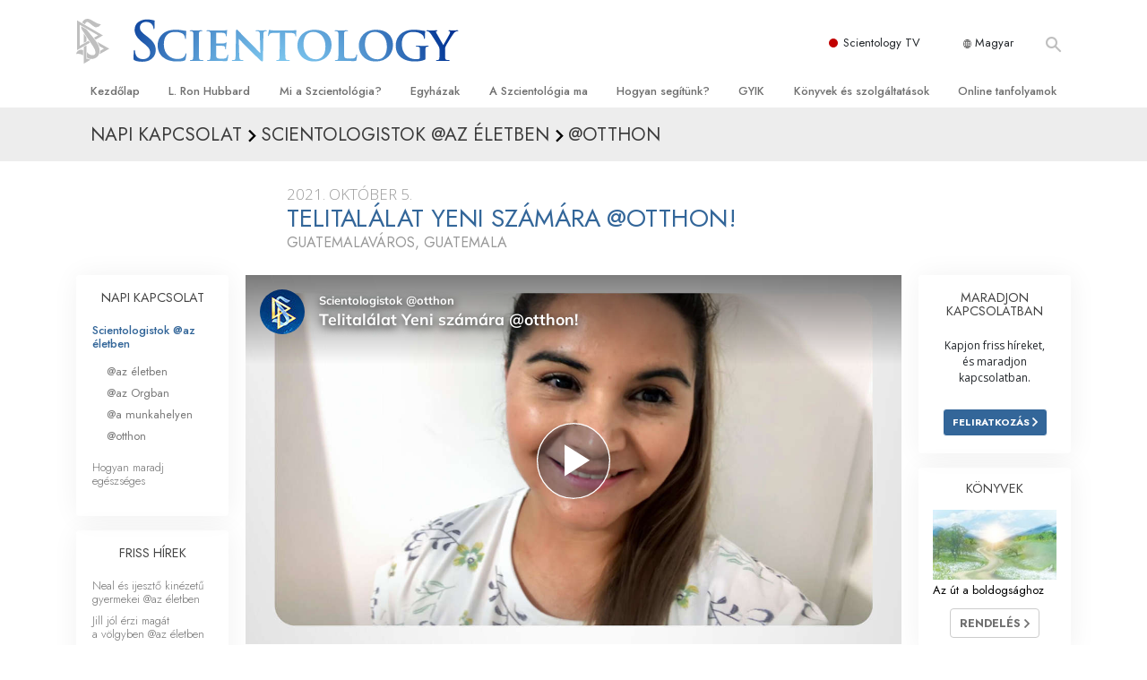

--- FILE ---
content_type: text/html; charset=utf-8
request_url: https://www.szcientologia.org.hu/daily-connect/scientologists-at-home/bulls-eye-for-yeni-home
body_size: 20934
content:
<!DOCTYPE html>
<html lang="hu-HU" itemscope itemtype="http://schema.org/WebPage">
<head>
<meta charset="utf-8">








	<meta http-equiv="X-UA-Compatible" content="IE=edge">
<meta name="viewport" content="width=device-width, initial-scale=1, shrink-to-fit=no">



	
	<title>Telitalálat Yeni számára @otthon!</title>
	<meta property="local-search-title" content="Telitalálat Yeni számára @otthon!" />



<meta name="facebook-domain-verification" content="5fiylhjs3p0sadccmvhn5r1xhzsezm" />  






<meta name="description" content="Yeni új hobbija, az íjászat, telitalálat." />

<meta itemprop="datePublished" content="2021-10-05" />
<meta itemprop="publisher" content="Scientology" />
<meta property="article:published_time" content="2021-10-05T06:00:00-0700" />

<meta property="fb:admins" content="633862040" />













	






<script type="application/ld+json">
{
  "@context": "https://schema.org",
  "@type": "WebSite",
  
  "name": "A Szcientológia Egyház hivatalos weboldala: L. Ron Hubbard, Dianetika, Mi a Szcientológia?, Könyvek, Hittételek, David Miscavige",
  "alternateName": ["Scientology", "szcientologia.org.hu"],
  
  "url": "https://www.szcientologia.org.hu/"
}
</script>


<meta property="og:url" content="https://www.szcientologia.org.hu/daily-connect/scientologists-at-home/bulls-eye-for-yeni-home" />

<meta property="og:site_name" content="A Szcientológia Egyház hivatalos weboldala: L. Ron Hubbard, Dianetika, Mi a Szcientológia?, Könyvek, Hittételek, David Miscavige" />

<meta property="og:title" content="Telitalálat Yeni számára @otthon!" />
<meta property="og:description" content="Yeni új hobbija, az íjászat, telitalálat." />

<meta property="og:image" content="https://files.scientology.org/imagecache/cropfit@w=1000@cr=0,0,1920,1080/data/www.scientology.tv/series/scientologists-at-home/scientologists-at-home-yeni-d4b44af3_hu_HU.jpg?k=ytdP5EeRyj" />
<meta property="og:type" content="website" />

<meta name="twitter:card" content="summary_large_image">
<meta name="twitter:title" content="Telitalálat Yeni számára @otthon!">
<meta name="twitter:description" content="Yeni új hobbija, az íjászat, telitalálat." >
<meta name="twitter:image" content="https://files.scientology.org/imagecache/cropfit@w=1000@cr=0,0,1920,1080/data/www.scientology.tv/series/scientologists-at-home/scientologists-at-home-yeni-d4b44af3_hu_HU.jpg?k=ytdP5EeRyj">














<link rel="canonical" href="https://www.szcientologia.org.hu/daily-connect/scientologists-at-home/bulls-eye-for-yeni-home" />

















<link rel="alternate" hreflang="fr-CA" href="https://fr.scientology.ca/daily-connect/scientologists-at-home/bulls-eye-for-yeni-home" />



<link rel="alternate" hreflang="ga-IE" href="https://ga.scientology.ie/daily-connect/scientologists-at-home/bulls-eye-for-yeni-home" />



















<link rel="alternate" hreflang="st-ZA" href="https://st.scientology.org.za/daily-connect/scientologists-at-home/bulls-eye-for-yeni-home" />







<link rel="alternate" hreflang="no-NO" href="https://www.scientologi.no/daily-connect/scientologists-at-home/bulls-eye-for-yeni-home" />



<link rel="alternate" hreflang="sv-SE" href="https://www.scientologi.se/daily-connect/scientologists-at-home/bulls-eye-for-yeni-home" />



<link rel="alternate" hreflang="fr-FR" href="https://www.scientologie.fr/daily-connect/scientologists-at-home/bulls-eye-for-yeni-home" />





<link rel="alternate" hreflang="de-AT" href="https://www.scientology.at/daily-connect/scientologists-at-home/bulls-eye-for-yeni-home" />



<link rel="alternate" hreflang="nl-BE" href="https://www.scientology.be/daily-connect/scientologists-at-home/bulls-eye-for-yeni-home" />



<link rel="alternate" hreflang="en-CA" href="https://www.scientology.ca/daily-connect/scientologists-at-home/bulls-eye-for-yeni-home" />



<link rel="alternate" hreflang="fr-CH" href="https://www.scientology.ch/daily-connect/scientologists-at-home/bulls-eye-for-yeni-home" />



<link rel="alternate" hreflang="es-CL" href="https://www.scientology.cl/daily-connect/scientologists-at-home/bulls-eye-for-yeni-home" />



<link rel="alternate" hreflang="es-CO" href="https://www.scientology.co/daily-connect/scientologists-at-home/bulls-eye-for-yeni-home" />



<link rel="alternate" hreflang="en-NZ" href="https://www.scientology.co.nz/daily-connect/scientologists-at-home/bulls-eye-for-yeni-home" />



<link rel="alternate" hreflang="de-DE" href="https://www.scientology.de/daily-connect/scientologists-at-home/bulls-eye-for-yeni-home" />



<link rel="alternate" hreflang="da-DK" href="https://www.scientology.dk/daily-connect/scientologists-at-home/bulls-eye-for-yeni-home" />



<link rel="alternate" hreflang="es-DO" href="https://www.scientology.do/daily-connect/scientologists-at-home/bulls-eye-for-yeni-home" />



<link rel="alternate" hreflang="es-ES" href="https://www.scientology.es/daily-connect/scientologists-at-home/bulls-eye-for-yeni-home" />



<link rel="alternate" hreflang="fr-GP" href="https://www.scientology.gp/daily-connect/scientologists-at-home/bulls-eye-for-yeni-home" />



<link rel="alternate" hreflang="el-GR" href="https://www.scientology.gr/daily-connect/scientologists-at-home/bulls-eye-for-yeni-home" />



<link rel="alternate" hreflang="en-IE" href="https://www.scientology.ie/daily-connect/scientologists-at-home/bulls-eye-for-yeni-home" />



<link rel="alternate" hreflang="en-IN" href="https://www.scientology.in/daily-connect/scientologists-at-home/bulls-eye-for-yeni-home" />



<link rel="alternate" hreflang="it-IT" href="https://www.scientology.it/daily-connect/scientologists-at-home/bulls-eye-for-yeni-home" />



<link rel="alternate" hreflang="ja-JP" href="https://www.scientology.jp/daily-connect/scientologists-at-home/bulls-eye-for-yeni-home" />



<link rel="alternate" hreflang="ru-KZ" href="https://www.scientology.kz/daily-connect/scientologists-at-home/bulls-eye-for-yeni-home" />



<link rel="alternate" hreflang="nl-NL" href="https://www.scientology.nl/daily-connect/scientologists-at-home/bulls-eye-for-yeni-home" />



<link rel="alternate" hreflang="en" href="https://www.scientology.org/daily-connect/scientologists-at-home/bulls-eye-for-yeni-home" />



<link rel="alternate" hreflang="en-AU" href="https://www.scientology.org.au/daily-connect/scientologists-at-home/bulls-eye-for-yeni-home" />



<link rel="alternate" hreflang="he-IL" href="https://www.scientology.org.il/daily-connect/scientologists-at-home/bulls-eye-for-yeni-home" />



<link rel="alternate" hreflang="es-MX" href="https://www.scientology.org.mx/daily-connect/scientologists-at-home/bulls-eye-for-yeni-home" />



<link rel="alternate" hreflang="en-NP" href="https://www.scientology.org.np/daily-connect/scientologists-at-home/bulls-eye-for-yeni-home" />



<link rel="alternate" hreflang="zh-TW" href="https://www.scientology.org.tw/daily-connect/scientologists-at-home/bulls-eye-for-yeni-home" />



<link rel="alternate" hreflang="en-GB" href="https://www.scientology.org.uk/daily-connect/scientologists-at-home/bulls-eye-for-yeni-home" />



<link rel="alternate" hreflang="es-VE" href="https://www.scientology.org.ve/daily-connect/scientologists-at-home/bulls-eye-for-yeni-home" />



<link rel="alternate" hreflang="en-ZA" href="https://www.scientology.org.za/daily-connect/scientologists-at-home/bulls-eye-for-yeni-home" />



<link rel="alternate" hreflang="en-PH" href="https://www.scientology.ph/daily-connect/scientologists-at-home/bulls-eye-for-yeni-home" />



<link rel="alternate" hreflang="pt-PT" href="https://www.scientology.pt/daily-connect/scientologists-at-home/bulls-eye-for-yeni-home" />



<link rel="alternate" hreflang="ru-RU" href="https://www.scientology.ru/daily-connect/scientologists-at-home/bulls-eye-for-yeni-home" />



<link rel="alternate" hreflang="en-RW" href="https://www.scientology.rw/daily-connect/scientologists-at-home/bulls-eye-for-yeni-home" />



<link rel="alternate" hreflang="hu-HU" href="https://www.szcientologia.org.hu/daily-connect/scientologists-at-home/bulls-eye-for-yeni-home" />



<link rel="alternate" hreflang="xh-ZA" href="https://xh.scientology.org.za/daily-connect/scientologists-at-home/bulls-eye-for-yeni-home" />





<link rel="alternate" hreflang="zu-ZA" href="https://zu.scientology.org.za/daily-connect/scientologists-at-home/bulls-eye-for-yeni-home" />








	<!-- <link rel="stylesheet" href="/scss/_combined-aft.css?_=0113a"> -->

	<!-- async cssload -->
	<!-- <link rel="preload" href="/scss/_combined.css?_=0113a" as="style" onload="this.onload=null;this.rel='stylesheet'">
	<noscript><link rel="stylesheet" href="/scss/_combined.css?_=0113a"></noscript> -->
	<!-- end of async css -->

	
    

	
	<link rel="stylesheet" href="/scss/_combined.css?_=0113a">
	
	

	

	<!--  -->
	
	
		
	
	
	<!--  -->

	

	

	<!-- slideshow classnames -->
	

	

	

	
		
		<link rel="stylesheet" href="/scss/combined_application.scss?_=0113a">
		
	

	

<script>
WebFontConfig = {
    google: {
        families: [
            
            'Open+Sans:300,400,700,300italic,400italic,700italic',
            'Jost:300,400,500,700,300italic,400italic,500italic,700italic',

        ]
    }
};

(function(d) {
    var wf = d.createElement('script'),
        s = d.scripts[0];
    wf.src = 'https://ajax.googleapis.com/ajax/libs/webfont/1.6.26/webfont.js';
    wf.async = true;
    s.parentNode.insertBefore(wf, s);
})(document);
</script>






	

	
		
			<!-- Global Site Tag (gtag.js) - Google Analytics -->
<script>
  window.dataLayer = window.dataLayer || [];
  function gtag(){dataLayer.push(arguments);}

  gtag('consent', 'default', {
    'ad_storage': 'denied',
    'analytics_storage': 'denied',
    'functionality_storage': 'denied',
    'personalization_storage': 'denied',
    'wait_for_update': 500 // Wait until baner loads
  });

  window.gtagConsentV2 = true;

  gtag('js', new Date());

  gtag('config', 'G-HQ1TBXCEJT', {
  send_page_view: false
});


  gtag('config', 'G-LQBFNWNT3G', {
  send_page_view: false
});
  gtag('config', 'AW-605112126', {
  send_page_view: false
});

// if any org set





</script>


<script async src="https://www.googletagmanager.com/gtag/js?id=G-HQ1TBXCEJT"></script>


<script type="text/plain" data-cookiecategory="targeting">
(function() {
  var ga = document.createElement('script'); ga.type = 'text/javascript'; ga.async = true;
  ga.src = ('https:' == document.location.protocol ? 'https://' : 'http://') + 'stats.g.doubleclick.net/dc.js';
  var s = document.getElementsByTagName('script')[0]; s.parentNode.insertBefore(ga, s);
})();
</script>




		
	

	<script>
		var cacheId = '0113a';
	</script>

	
	<script defer src="/_combined/application.js?_=0113a"></script>
	

	
	<script async src="/_combined/cssrelpreload.js?_=0113a"></script>
	<script async src="/_combined/lazyload.js?_=0113a"></script>
	

	
	<script async src="/_combined/application2.js?_=0113a"></script>
	
	<script async type="text/plain" data-cookiecategory="performance" src="/_combined/sentry.js?_=0113a"></script>
	

	
	<script src="https://tr.standardadmin.org/tr2.js" async></script>
	<script>
	var _tr = window._tr || [];
	</script>
	

</head>




<body class="preload   path-daily-connect path-daily-connect-scientologists-at-home path-daily-connect-scientologists-at-home-bulls-eye-for-yeni-home type-daily-connect home-no-overlap ">




<div class="search">
    <div class="search__form">
        <button class="btn btn--search-close" aria-label="Close search form">
            <img class="search-button--close-icon" src="/images/close-icon.svg" alt="">
        </button>
        <form class="" action="/search/">
            
            
                
            
            <div class="search__form---icon">
                <span class="icon-search"></span>
            </div>
            <input class="search__input" name="q" type="search" placeholder="Keresés..." autocomplete="off" autocorrect="off" autocapitalize="off" spellcheck="false" />
            <span class="d-none d-md-block search__info">A kereséshez nyomd meg az ENTER, a bezáráshoz pedig az ESC gombot</span>
        </form>
    </div>
</div><!-- /search -->

<!-- Videos for Org Sites -->









<div id="outer_shell">

    
        
<div class="container relative">
    <div class="external-navigation">
        
        <div class="external-navigation--item external-navigation--scntv">
            <!-- <a href="https://www.scientology.tv/hu" target="_blank" class="no-decoration external-navigation--item-link"> -->
            <a href="https://www.scientology.tv/hu/" target="_blank" class="no-decoration external-navigation--item-link">
                <span class="external-navigation--scntv--icon"></span>
                Scientology TV
                <span class="external-navigation--icon icon-external-link"></span>
            </a>
        </div>
        
        




<nav class="external-language-selector external-language-selector__v2 external-language">
    <div>
        <div class="external-navigation--item">
            
            <img src="/images/language-globe.svg" class="language-globe-white" alt="Language">
            <img src="/images/language-globe-gray.svg" class="language-globe-dark" alt="Language">
            Magyar
        </div>
        <!-- <span class="selector"><span class="bordered">hu</span> NYELV 
            <img class="arrow-svg arrow-svg-right" src="/images/arrow-right-white.svg" alt="">
        </span> -->
    </div>
    <ul>

        <a class="no-decoration " href="https://www.scientology.org.tw/daily-connect/scientologists-at-home/bulls-eye-for-yeni-home">繁體中文 &#124; <span>Chinese</span></a>
        <a class="no-decoration " href="https://www.scientology.dk/daily-connect/scientologists-at-home/bulls-eye-for-yeni-home">Dansk &#124; <span>Danish</span></a>
        <a class="no-decoration " href="https://www.scientology.de/daily-connect/scientologists-at-home/bulls-eye-for-yeni-home">Deutsch &#124; <span>German</span></a>
        <a class="no-decoration " href="https://www.scientology.org/daily-connect/scientologists-at-home/bulls-eye-for-yeni-home">English &#124; <span>English</span></a>
        <a class="no-decoration " href="https://www.scientology.gr/daily-connect/scientologists-at-home/bulls-eye-for-yeni-home">Ελληνικά &#124; <span>Greek</span></a>
        <a class="no-decoration " href="https://www.scientology.org.mx/daily-connect/scientologists-at-home/bulls-eye-for-yeni-home">Español (Latino) &#124; <span>Spanish</span></a>
        <a class="no-decoration " href="https://www.scientology.es/daily-connect/scientologists-at-home/bulls-eye-for-yeni-home">Español (Castellano) &#124; <span>Castilian</span></a>
        <a class="no-decoration " href="https://www.scientologie.fr/daily-connect/scientologists-at-home/bulls-eye-for-yeni-home">Français &#124; <span>French</span></a>
        <a class="no-decoration " href="https://www.scientology.org.il/daily-connect/scientologists-at-home/bulls-eye-for-yeni-home">עברית &#124; <span>Hebrew</span></a>
        
        <a class="no-decoration " href="https://www.scientology.it/daily-connect/scientologists-at-home/bulls-eye-for-yeni-home">Italiano &#124; <span>Italian</span></a>
        <a class="no-decoration " href="https://www.scientology.jp/daily-connect/scientologists-at-home/bulls-eye-for-yeni-home">日本語 &#124; <span>Japanese</span></a>
        <a class="no-decoration language__selected" href="https://www.szcientologia.org.hu/daily-connect/scientologists-at-home/bulls-eye-for-yeni-home">Magyar &#124; <span>Hungarian</span></a>
        <a class="no-decoration " href="https://www.scientology.nl/daily-connect/scientologists-at-home/bulls-eye-for-yeni-home">Nederlands &#124; <span>Dutch</span></a>
        <a class="no-decoration " href="https://www.scientologi.no/daily-connect/scientologists-at-home/bulls-eye-for-yeni-home">Norsk &#124; <span>Norwegian</span></a>
        <a class="no-decoration " href="https://www.scientology.pt/daily-connect/scientologists-at-home/bulls-eye-for-yeni-home">Português &#124; <span>Portuguese</span></a>
        <a class="no-decoration " href="https://www.scientology.ru/daily-connect/scientologists-at-home/bulls-eye-for-yeni-home">Русский &#124; <span>Russian</span></a>
        
        <a class="no-decoration " href="https://www.scientologi.se/daily-connect/scientologists-at-home/bulls-eye-for-yeni-home">Svenska &#124; <span>Swedish</span></a>

        
        
    </ul>
</nav>

        
        <div class="btn--search"><span class="icon-search"></span></svg></div>
    </div>
</div>

    

    <div id="shell">

        




    <div class="org-site-name">
        
        
            
        
    </div>



<div class="banner-wrapper">
    <div class="banner-wrapper-container banner-wrapper-container__area-name">
        <div class="container">
            <div class="banner-wrapper--row row align-items-center justify-content-around justify-content-md-between">
                <div class="hamburger hamburger--slider-r hamburger-menu d-md-none">
                    <div class="hamburger-box">
                        <div class="hamburger-inner"></div>
                    </div>
                </div>
                
                <div class="d-flex align-items-center banner--logo">
    <div class="hamburger hamburger--slider-r hamburger-menu d-none d-md-block d-lg-none mr-2">
        <div class="hamburger-box">
            <div class="hamburger-inner"></div>
        </div>
    </div>

    <a class="no-decoration d-block w-100 scn-logo-link " href="/" itemscope itemtype="http://schema.org/Brand" class="">
        <div class="logo-on-light d-flex align-items-center">
            <div class="s-double-tri d-none d-md-block">
                
                
                    <img itemprop="logo" class="scn-symbol" src="/images/scientology-gray-logo.svg" alt="Scientology">
                
            </div>

            <div class="d-flex align-items-end scientology-logo-light">

                
                    <img itemprop="logo" class="scn-logo light-logo" src="/images/scientology-logo-white.svg">
                

                

                <img itemprop="logo" class="scn-logo dark-logo" src="/images/scientology-logos/scientology-logo-dark_en.svg">
                

                <div class="org-site-name">
                    
                </div>
            </div>


        </div>
    </a>
</div>

                <button class="btn btn--search d-md-none">
                    <div class="icon icon--search">
                        <span class="icon-search"></span>
                    </div>
                </button>

                 <div class="banner-subtool-row d-none d-md-flex align-items-center justify-content-end">
                    <div class="hamburger hamburger--slider-r hamburger-menu hamburger-menu__inverted wide-header__inverted--visible-lg">
                        <div class="hamburger-box">
                            <div class="hamburger-inner"></div>
                        </div>
                    </div>
                    
                    
                    
                <!-- 
                    <a href="/search.html" class="search-icon">
                        <img class="wide-header__hidden" src="/images/search-icon.svg" alt="">
                        <img class="wide-header__visible" src="/images/search-icon-white.svg" alt="">
                -->
                    </a>
                 </div>
            </div>
        </div>
    </div>
</div>

        








<div class="primary-nav-wrapper ">
	<div class="primary-nav-menu container d-none d-lg-block">
		<ul class="top-menu">
			
				
				
					<li class="menu-item   nav-trail-false">
						<div class="rel">
							
							<!-- For orgs /news/ send to grand opening if we don't have any news -->
							

							
							<a href="/"  class="menu-link">
								Kezdőlap
							</a>
							
							
						</div>

					</li>
				
			
				
				
					<li class="menu-item   nav-trail-false">
						<div class="rel">
							
							<!-- For orgs /news/ send to grand opening if we don't have any news -->
							

							
							<a href="/l-ron-hubbard/"  class="menu-link">
								L. Ron Hubbard
							</a>
							
							
						</div>

					</li>
				
			
				
				
					<li class="menu-item   parent nav-trail-false">
						<div class="rel">
							
							<!-- For orgs /news/ send to grand opening if we don't have any news -->
							

							
							<a href="/what-is-scientology/"  class="menu-link">
								Mi a Szcientológia?
							</a>
							
								<div class="frog"> <!-- back -->
									<ul class="second-level">
										
											<li >
												<a href="/what-is-scientology/" class="menu-link title">
													Hittételek és gyakorlatok
												</a>
											</li>
										
											<li >
												<a href="/what-is-scientology/the-scientology-creeds-and-codes/" class="menu-link title">
													A Szcientológia hitvallásai és kódexei
												</a>
											</li>
										
											<li >
												<a href="/what-is-scientology/what-scientologists-say-about-scientology.html" class="menu-link title">
													Mit mondanak a szcientológusok a Szcientológiáról?
												</a>
											</li>
										
											<li >
												<a href="/video/meet-a-scientologist.html" class="menu-link title">
													Ismerjen meg egy szcientológust!
												</a>
											</li>
										
											<li >
												<a href="/what-is-scientology/inside-a-church-scientology.html" class="menu-link title">
													Látogatás egy egyházban
												</a>
											</li>
										
											<li >
												<a href="/what-is-scientology/basic-principles-of-scientology/" class="menu-link title">
													A Szcientológia alapelvei
												</a>
											</li>
										
											<li >
												<a href="/what-is-dianetics/basic-principles-of-scientology/dianetics-understanding-the-mind.html" class="menu-link title">
													Bevezetés a Dianetikába
												</a>
											</li>
										
											<li >
												<a href="/what-is-scientology/love-hate-what-is-greatness.html" class="menu-link title">
													Szeretet és gyűlölet – <br/>Mi a nagyság?
												</a>
											</li>
										
									</ul>
								</div>
							
							
						</div>

					</li>
				
			
				
				
					<li class="menu-item   parent nav-trail-false">
						<div class="rel">
							
							<!-- For orgs /news/ send to grand opening if we don't have any news -->
							

							
							<a href="/churches/"  class="menu-link">
								Egyházak
							</a>
							
								<div class="frog"> <!-- back -->
									<ul class="second-level">
										
											<li >
												<a href="/churches/locator.html" class="menu-link title">
													Egyházkereső
												</a>
											</li>
										
											<li >
												<a href="/churches/ideal-orgs/" class="menu-link title">
													Ideális Scientology-egyházak
												</a>
											</li>
										
											<li >
												<a href="/churches/advanced-scientology-organizations/" class="menu-link title">
													Haladó szervezetek
												</a>
											</li>
										
											<li >
												<a href="/churches/flag-land-base/" class="menu-link title">
													Flag Szárazföldi Bázis
												</a>
											</li>
										
											<li >
												<a href="/churches/freewinds/" class="menu-link title">
													Freewinds
												</a>
											</li>
										
											<li >
												<a href="/churches/bringing-scientology-world/" class="menu-link title">
													Eljuttatjuk a világnak a Szcientológiát
												</a>
											</li>
										
									</ul>
								</div>
							
							
						</div>

					</li>
				
			
				
			
				
				
					<li class="menu-item   parent nav-trail-false">
						<div class="rel">
							
							<!-- For orgs /news/ send to grand opening if we don't have any news -->
							

							
							<a href="/scientology-today/"  class="menu-link">
								A Szcientológia ma
							</a>
							
								<div class="frog"> <!-- back -->
									<ul class="second-level">
										
											<li >
												<a href="/scientology-today/category/expansion/" class="menu-link title">
													Megnyitóünnepségek
												</a>
											</li>
										
											<li >
												<a href="/scientology-today/category/scientology-events/" class="menu-link title">
													Scientology rendezvények
												</a>
											</li>
										
											<li >
												<a href="/david-miscavige/" class="menu-link title">
													David Miscavige – A Scientology egyházi vezetője
												</a>
											</li>
										
									</ul>
								</div>
							
							
						</div>

					</li>
				
			
				
				
					<li class="menu-item   parent nav-trail-false">
						<div class="rel">
							
							<!-- For orgs /news/ send to grand opening if we don't have any news -->
							

							
							<a href="/how-we-help/"  class="menu-link">
								Hogyan segítünk?
							</a>
							
								<div class="frog"> <!-- back -->
									<ul class="second-level">
										
											<li >
												<a href="/how-we-help/way-to-happiness/" class="menu-link title">
													Az út a boldogsághoz
												</a>
											</li>
										
											<li >
												<a href="/how-we-help/applied-scholastics/" class="menu-link title">
													Alkalmazott Oktatástan
												</a>
											</li>
										
											<li >
												<a href="/how-we-help/criminon/" class="menu-link title">
													Criminon
												</a>
											</li>
										
											<li >
												<a href="/how-we-help/narconon/" class="menu-link title">
													Narconon
												</a>
											</li>
										
											<li >
												<a href="/how-we-help/truth-about-drugs/" class="menu-link title">
													Az igazság a drogokról
												</a>
											</li>
										
											<li >
												<a href="/how-we-help/human-rights/" class="menu-link title">
													Együtt az Emberi Jogokért
												</a>
											</li>
										
											<li >
												<a href="/how-we-help/citizens-commission-on-human-rights/" class="menu-link title">
													Állampolgári Bizottság az Emberi Jogokért
												</a>
											</li>
										
											<li >
												<a href="/how-we-help/volunteer-ministers/" class="menu-link title">
													Szcientológia önkéntes lelkészek
												</a>
											</li>
										
									</ul>
								</div>
							
							
						</div>

					</li>
				
			
				
				
					<li class="menu-item   parent nav-trail-false">
						<div class="rel">
							
							<!-- For orgs /news/ send to grand opening if we don't have any news -->
							

							
							<a href="/faq/"  class="menu-link">
								GYIK
							</a>
							
								<div class="frog"> <!-- back -->
									<ul class="second-level">
										
											<li >
												<a href="/faq/background-and-basic-principles/what-does-the-word-scientology-mean.html" class="menu-link title">
													Háttér és alapelvek
												</a>
											</li>
										
											<li >
												<a href="/faq/inside-a-church-of-scientology/what-goes-scientology-church.html" class="menu-link title">
													Látogatás egy egyházban
												</a>
											</li>
										
											<li >
												<a href="/faq/the-organization-of-scientology/how-is-the-church-of-scientology-structured.html" class="menu-link title">
													A Szcientológia szervezetek
												</a>
											</li>
										
									</ul>
								</div>
							
							
						</div>

					</li>
				
			
				
				
					<li class="menu-item   parent nav-trail-false">
						<div class="rel">
							
							<!-- For orgs /news/ send to grand opening if we don't have any news -->
							

							
							<a href="/store/category/beginning-books.html"  class="menu-link">
								Könyvek és szolgáltatások
							</a>
							
								<div class="frog"> <!-- back -->
									<ul class="second-level">
										
											<li >
												<a href="/store/category/beginning-books.html" class="menu-link title">
													Kezdőkönyvek
												</a>
											</li>
										
											<li >
												<a href="/store/category/beginning-audiobooks.html" class="menu-link title">
													Hangoskönyvek
												</a>
											</li>
										
											<li >
												<a href="/store/category/classics-lectures.html" class="menu-link title">
													Bevezető előadások 
												</a>
											</li>
										
											<li >
												<a href="/store/category/books-on-film.html" class="menu-link title">
													Bevezető filmek
												</a>
											</li>
										
											<li >
												<a href="/beginning-services/" class="menu-link title">
													Kezdő szolgáltatások
												</a>
											</li>
										
									</ul>
								</div>
							
							
						</div>

					</li>
				
			
				
				
					<li class="menu-item   parent nav-trail-false">
						<div class="rel">
							
							<!-- For orgs /news/ send to grand opening if we don't have any news -->
							

							
							<a href="/courses/"  class="menu-link">
								Online tanfolyamok
							</a>
							
								<div class="frog"> <!-- back -->
									<ul class="second-level">
										
											<li >
												<a href="/courses/conflicts/overview.html" class="menu-link title">
													Hogyan oldjunk meg konfliktusokat?
												</a>
											</li>
										
											<li >
												<a href="/courses/dynamics/overview.html" class="menu-link title">
													A létezés dinamikái
												</a>
											</li>
										
											<li >
												<a href="/courses/understanding/overview.html" class="menu-link title">
													A megértés összetevői
												</a>
											</li>
										
											<li >
												<a href="/courses/solutions/overview.html" class="menu-link title">
													Megoldások a veszélyes környezetre
												</a>
											</li>
										
											<li >
												<a href="/courses/assists/overview.html" class="menu-link title">
													Asszisztok betegségekre és sérülésekre
												</a>
											</li>
										
											<li >
												<a href="/courses/integrity/overview.html" class="menu-link title">
													Tisztesség és becsület
												</a>
											</li>
										
											<li >
												<a href="/courses/marriage/overview.html" class="menu-link title">
													Házasság
												</a>
											</li>
										
											<li >
												<a href="/courses/tone-scale/overview.html" class="menu-link title">
													Az érzelmi Tónusskála
												</a>
											</li>
										
											<li >
												<a href="/courses/drugs/overview.html" class="menu-link title">
													Megoldások a drogokra
												</a>
											</li>
										
											<li >
												<a href="/courses/children/overview.html" class="menu-link title">
													Gyerekek
												</a>
											</li>
										
											<li >
												<a href="/courses/tools/overview.html" class="menu-link title">
													Eszközök a munkahelyen
												</a>
											</li>
										
											<li >
												<a href="/courses/conditions/overview.html" class="menu-link title">
													Az etika és az állapotok
												</a>
											</li>
										
											<li >
												<a href="/courses/suppression/overview.html" class="menu-link title">
													Az elnyomás oka
												</a>
											</li>
										
											<li >
												<a href="/courses/investigations/overview.html" class="menu-link title">
													Kivizsgálások
												</a>
											</li>
										
											<li >
												<a href="/courses/organizing/overview.html" class="menu-link title">
													A szervezés alapjai
												</a>
											</li>
										
											<li >
												<a href="/courses/public-relations/overview.html" class="menu-link title">
													A public relations alapjai
												</a>
											</li>
										
											<li >
												<a href="/courses/targets/overview.html" class="menu-link title">
													Célok és célkitűzések
												</a>
											</li>
										
											<li >
												<a href="/courses/study/overview.html" class="menu-link title">
													A tanulás technológiája
												</a>
											</li>
										
											<li >
												<a href="/courses/communication/overview.html" class="menu-link title">
													Kommunikáció
												</a>
											</li>
										
									</ul>
								</div>
							
							
						</div>

					</li>
				
			
		</ul>
	</div>
</div>








<div class="nav-bar">
	<ul>
		
			
			<li class="nav-bar--link" data-menuid="0">
				
				<!-- For orgs /news/ send to grand opening if we don't have any news -->
				
				
				
				<a href="/"  class="menu-link no-decoration">
					
						<img class="nav-bar--arrow" src="/org-logo/arrow-right.svg?color=336699" alt="">
					
					KEZDŐLAP
				</a>
				
			</li>

			

		
			
			<li class="nav-bar--link" data-menuid="1">
				
				<!-- For orgs /news/ send to grand opening if we don't have any news -->
				
				
				
				<a href="/l-ron-hubbard/"  class="menu-link no-decoration">
					
						<img class="nav-bar--arrow" src="/org-logo/arrow-right.svg?color=336699" alt="">
					
					L. RON HUBBARD
				</a>
				
			</li>

			

		
			
			<li class="nav-bar--link" data-menuid="2">
				
				<!-- For orgs /news/ send to grand opening if we don't have any news -->
				
				
				
				<a href="/what-is-scientology/"  class="menu-link no-decoration">
					
						<img class="nav-bar--arrow" src="/org-logo/arrow-right.svg?color=336699" alt="">
					
					MI A SZCIENTOLÓGIA?
				</a>
				
			</li>

			
				<div class="nav-bar--frog" data-menuid="2">
					<ul class="nav-bar--second-level">
						
							<li>
								<a href="/what-is-scientology/" class="nav-bar--second-level__link">
									Hittételek és gyakorlatok
								</a>
							</li>
						
							<li>
								<a href="/what-is-scientology/the-scientology-creeds-and-codes/" class="nav-bar--second-level__link">
									A Szcientológia hitvallásai és kódexei
								</a>
							</li>
						
							<li>
								<a href="/what-is-scientology/what-scientologists-say-about-scientology.html" class="nav-bar--second-level__link">
									Mit mondanak a szcientológusok a Szcientológiáról?
								</a>
							</li>
						
							<li>
								<a href="/video/meet-a-scientologist.html" class="nav-bar--second-level__link">
									Ismerjen meg egy szcientológust!
								</a>
							</li>
						
							<li>
								<a href="/what-is-scientology/inside-a-church-scientology.html" class="nav-bar--second-level__link">
									Látogatás egy egyházban
								</a>
							</li>
						
							<li>
								<a href="/what-is-scientology/basic-principles-of-scientology/" class="nav-bar--second-level__link">
									A Szcientológia alapelvei
								</a>
							</li>
						
							<li>
								<a href="/what-is-dianetics/basic-principles-of-scientology/dianetics-understanding-the-mind.html" class="nav-bar--second-level__link">
									Bevezetés a Dianetikába
								</a>
							</li>
						
							<li>
								<a href="/what-is-scientology/love-hate-what-is-greatness.html" class="nav-bar--second-level__link">
									Szeretet és gyűlölet – <br/>Mi a nagyság?
								</a>
							</li>
						
					</ul>
				</div>
			

		
			
			<li class="nav-bar--link" data-menuid="3">
				
				<!-- For orgs /news/ send to grand opening if we don't have any news -->
				
				
				
				<a href="/churches/"  class="menu-link no-decoration">
					
						<img class="nav-bar--arrow" src="/org-logo/arrow-right.svg?color=336699" alt="">
					
					EGYHÁZAK
				</a>
				
			</li>

			
				<div class="nav-bar--frog" data-menuid="3">
					<ul class="nav-bar--second-level">
						
							<li>
								<a href="/churches/locator.html" class="nav-bar--second-level__link">
									Egyházkereső
								</a>
							</li>
						
							<li>
								<a href="/churches/ideal-orgs/" class="nav-bar--second-level__link">
									Ideális Scientology-egyházak
								</a>
							</li>
						
							<li>
								<a href="/churches/advanced-scientology-organizations/" class="nav-bar--second-level__link">
									Haladó szervezetek
								</a>
							</li>
						
							<li>
								<a href="/churches/flag-land-base/" class="nav-bar--second-level__link">
									Flag Szárazföldi Bázis
								</a>
							</li>
						
							<li>
								<a href="/churches/freewinds/" class="nav-bar--second-level__link">
									Freewinds
								</a>
							</li>
						
							<li>
								<a href="/churches/bringing-scientology-world/" class="nav-bar--second-level__link">
									Eljuttatjuk a világnak a Szcientológiát
								</a>
							</li>
						
					</ul>
				</div>
			

		
			
			<li class="nav-bar--link" data-menuid="4">
				
				<!-- For orgs /news/ send to grand opening if we don't have any news -->
				
				
				
				<a href="/daily-connect/"  class="menu-link no-decoration">
					
						<img class="nav-bar--arrow" src="/org-logo/arrow-right.svg?color=336699" alt="">
					
					NAPI KAPCSOLAT
				</a>
				
			</li>

			
				<div class="nav-bar--frog" data-menuid="4">
					<ul class="nav-bar--second-level">
						
							<li>
								<a href="/daily-connect/scientologists-at-life/" class="nav-bar--second-level__link">
									Scientologistok @az életben
								</a>
							</li>
						
							<li>
								<a href="/staywell/" class="nav-bar--second-level__link">
									Hogyan maradj egészséges
								</a>
							</li>
						
					</ul>
				</div>
			

		
			
			<li class="nav-bar--link" data-menuid="5">
				
				<!-- For orgs /news/ send to grand opening if we don't have any news -->
				
				
				
				<a href="/scientology-today/"  class="menu-link no-decoration">
					
						<img class="nav-bar--arrow" src="/org-logo/arrow-right.svg?color=336699" alt="">
					
					A SZCIENTOLÓGIA MA
				</a>
				
			</li>

			
				<div class="nav-bar--frog" data-menuid="5">
					<ul class="nav-bar--second-level">
						
							<li>
								<a href="/scientology-today/category/expansion/" class="nav-bar--second-level__link">
									Megnyitóünnepségek
								</a>
							</li>
						
							<li>
								<a href="/scientology-today/category/scientology-events/" class="nav-bar--second-level__link">
									Scientology rendezvények
								</a>
							</li>
						
							<li>
								<a href="/david-miscavige/" class="nav-bar--second-level__link">
									David Miscavige – A Scientology egyházi vezetője
								</a>
							</li>
						
					</ul>
				</div>
			

		
			
			<li class="nav-bar--link" data-menuid="6">
				
				<!-- For orgs /news/ send to grand opening if we don't have any news -->
				
				
				
				<a href="/how-we-help/"  class="menu-link no-decoration">
					
						<img class="nav-bar--arrow" src="/org-logo/arrow-right.svg?color=336699" alt="">
					
					HOGYAN SEGÍTÜNK?
				</a>
				
			</li>

			
				<div class="nav-bar--frog" data-menuid="6">
					<ul class="nav-bar--second-level">
						
							<li>
								<a href="/how-we-help/way-to-happiness/" class="nav-bar--second-level__link">
									Az út a boldogsághoz
								</a>
							</li>
						
							<li>
								<a href="/how-we-help/applied-scholastics/" class="nav-bar--second-level__link">
									Alkalmazott Oktatástan
								</a>
							</li>
						
							<li>
								<a href="/how-we-help/criminon/" class="nav-bar--second-level__link">
									Criminon
								</a>
							</li>
						
							<li>
								<a href="/how-we-help/narconon/" class="nav-bar--second-level__link">
									Narconon
								</a>
							</li>
						
							<li>
								<a href="/how-we-help/truth-about-drugs/" class="nav-bar--second-level__link">
									Az igazság a drogokról
								</a>
							</li>
						
							<li>
								<a href="/how-we-help/human-rights/" class="nav-bar--second-level__link">
									Együtt az Emberi Jogokért
								</a>
							</li>
						
							<li>
								<a href="/how-we-help/citizens-commission-on-human-rights/" class="nav-bar--second-level__link">
									Állampolgári Bizottság az Emberi Jogokért
								</a>
							</li>
						
							<li>
								<a href="/how-we-help/volunteer-ministers/" class="nav-bar--second-level__link">
									Szcientológia önkéntes lelkészek
								</a>
							</li>
						
					</ul>
				</div>
			

		
			
			<li class="nav-bar--link" data-menuid="7">
				
				<!-- For orgs /news/ send to grand opening if we don't have any news -->
				
				
				
				<a href="/faq/"  class="menu-link no-decoration">
					
						<img class="nav-bar--arrow" src="/org-logo/arrow-right.svg?color=336699" alt="">
					
					GYIK
				</a>
				
			</li>

			
				<div class="nav-bar--frog" data-menuid="7">
					<ul class="nav-bar--second-level">
						
							<li>
								<a href="/faq/background-and-basic-principles/what-does-the-word-scientology-mean.html" class="nav-bar--second-level__link">
									Háttér és alapelvek
								</a>
							</li>
						
							<li>
								<a href="/faq/inside-a-church-of-scientology/what-goes-scientology-church.html" class="nav-bar--second-level__link">
									Látogatás egy egyházban
								</a>
							</li>
						
							<li>
								<a href="/faq/the-organization-of-scientology/how-is-the-church-of-scientology-structured.html" class="nav-bar--second-level__link">
									A Szcientológia szervezetek
								</a>
							</li>
						
					</ul>
				</div>
			

		
			
			<li class="nav-bar--link" data-menuid="8">
				
				<!-- For orgs /news/ send to grand opening if we don't have any news -->
				
				
				
				<a href="/store/category/beginning-books.html"  class="menu-link no-decoration">
					
						<img class="nav-bar--arrow" src="/org-logo/arrow-right.svg?color=336699" alt="">
					
					KÖNYVEK ÉS SZOLGÁLTATÁSOK
				</a>
				
			</li>

			
				<div class="nav-bar--frog" data-menuid="8">
					<ul class="nav-bar--second-level">
						
							<li>
								<a href="/store/category/beginning-books.html" class="nav-bar--second-level__link">
									Kezdőkönyvek
								</a>
							</li>
						
							<li>
								<a href="/store/category/beginning-audiobooks.html" class="nav-bar--second-level__link">
									Hangoskönyvek
								</a>
							</li>
						
							<li>
								<a href="/store/category/classics-lectures.html" class="nav-bar--second-level__link">
									Bevezető előadások 
								</a>
							</li>
						
							<li>
								<a href="/store/category/books-on-film.html" class="nav-bar--second-level__link">
									Bevezető filmek
								</a>
							</li>
						
							<li>
								<a href="/beginning-services/" class="nav-bar--second-level__link">
									Kezdő szolgáltatások
								</a>
							</li>
						
					</ul>
				</div>
			

		
			
			<li class="nav-bar--link" data-menuid="9">
				
				<!-- For orgs /news/ send to grand opening if we don't have any news -->
				
				
				
				<a href="/courses/"  class="menu-link no-decoration">
					
						<img class="nav-bar--arrow" src="/org-logo/arrow-right.svg?color=336699" alt="">
					
					ONLINE TANFOLYAMOK
				</a>
				
			</li>

			
				<div class="nav-bar--frog" data-menuid="9">
					<ul class="nav-bar--second-level">
						
							<li>
								<a href="/courses/conflicts/overview.html" class="nav-bar--second-level__link">
									Hogyan oldjunk meg konfliktusokat?
								</a>
							</li>
						
							<li>
								<a href="/courses/dynamics/overview.html" class="nav-bar--second-level__link">
									A létezés dinamikái
								</a>
							</li>
						
							<li>
								<a href="/courses/understanding/overview.html" class="nav-bar--second-level__link">
									A megértés összetevői
								</a>
							</li>
						
							<li>
								<a href="/courses/solutions/overview.html" class="nav-bar--second-level__link">
									Megoldások a veszélyes környezetre
								</a>
							</li>
						
							<li>
								<a href="/courses/assists/overview.html" class="nav-bar--second-level__link">
									Asszisztok betegségekre és sérülésekre
								</a>
							</li>
						
							<li>
								<a href="/courses/integrity/overview.html" class="nav-bar--second-level__link">
									Tisztesség és becsület
								</a>
							</li>
						
							<li>
								<a href="/courses/marriage/overview.html" class="nav-bar--second-level__link">
									Házasság
								</a>
							</li>
						
							<li>
								<a href="/courses/tone-scale/overview.html" class="nav-bar--second-level__link">
									Az érzelmi Tónusskála
								</a>
							</li>
						
							<li>
								<a href="/courses/drugs/overview.html" class="nav-bar--second-level__link">
									Megoldások a drogokra
								</a>
							</li>
						
							<li>
								<a href="/courses/children/overview.html" class="nav-bar--second-level__link">
									Gyerekek
								</a>
							</li>
						
							<li>
								<a href="/courses/tools/overview.html" class="nav-bar--second-level__link">
									Eszközök a munkahelyen
								</a>
							</li>
						
							<li>
								<a href="/courses/conditions/overview.html" class="nav-bar--second-level__link">
									Az etika és az állapotok
								</a>
							</li>
						
							<li>
								<a href="/courses/suppression/overview.html" class="nav-bar--second-level__link">
									Az elnyomás oka
								</a>
							</li>
						
							<li>
								<a href="/courses/investigations/overview.html" class="nav-bar--second-level__link">
									Kivizsgálások
								</a>
							</li>
						
							<li>
								<a href="/courses/organizing/overview.html" class="nav-bar--second-level__link">
									A szervezés alapjai
								</a>
							</li>
						
							<li>
								<a href="/courses/public-relations/overview.html" class="nav-bar--second-level__link">
									A public relations alapjai
								</a>
							</li>
						
							<li>
								<a href="/courses/targets/overview.html" class="nav-bar--second-level__link">
									Célok és célkitűzések
								</a>
							</li>
						
							<li>
								<a href="/courses/study/overview.html" class="nav-bar--second-level__link">
									A tanulás technológiája
								</a>
							</li>
						
							<li>
								<a href="/courses/communication/overview.html" class="nav-bar--second-level__link">
									Kommunikáció
								</a>
							</li>
						
					</ul>
				</div>
			

		
	</ul>
</div>





        <div id="header_and_content">

            
            <div id="header_container" class="clearfix header-container">
                <div id="header" class="header">
                    <div class="container">
                        














	
	
		
			
		
		
		
	
		
		
		
	
		
		
		
			
				
			
				
			
				
			
				
			
				
			
				
			
				
			
				
			
		
	
		
		
		
			
				
			
				
			
				
			
				
			
				
			
				
			
		
	
		
			
		
		
		
			
				
			
				
			
		
	
		
		
		
			
				
			
				
			
				
			
		
	
		
		
		
			
				
			
				
			
				
			
				
			
				
			
				
			
				
			
				
			
		
	
		
		
		
			
				
			
				
			
				
			
		
	
		
		
		
			
				
			
				
			
				
			
				
			
				
			
		
	
		
		
		
			
				
			
				
			
				
			
				
			
				
			
				
			
				
			
				
			
				
			
				
			
				
			
				
			
				
			
				
			
				
			
				
			
				
			
				
			
				
			
		
	




	
	
	
		
	

	
	
	
	

	
	

	


	
		
		
		
			
		
	


	
		
		
			
		
			

				
					
				
				
				
				
				
					
				
				
			
		
			

				
					
				
				
				
				
				
				
			
		
			

				
					
				
				
				
				
				
				
			
		
	


	
	
	<div class="bs-extender">
		<div class="breadcrumb-nav">
			<div class="container">
				<div class="breadcrumb-nav--title" itemscope="" itemtype="https://schema.org/BreadcrumbList">
					<span itemprop="itemListElement" itemscope="" itemtype="https://schema.org/ListItem">
						<a class="breadcrumb-nav--link " href="/daily-connect/" itemprop="item">
	
							<span itemprop="name">
								NAPI KAPCSOLAT
							</span>
							<meta itemprop="position" content="1">
						</a>
	
						<span class="d-inline-block breadcrumb-nav--arrow" style="width: 10px;">
							<img style="margin-top: -3px;" src="/images/arrow-right.svg" alt="">
						</span>
	
					</span>
					
					
					

					
					
					
						
							
							
						
						
					
	
					<span itemprop="itemListElement" itemscope="" itemtype="https://schema.org/ListItem">
						<a class="breadcrumb-nav--link breadcrumb-nav--link__secondary"
							href="/daily-connect/scientologists-at-life/" itemprop="item">
	
							<span itemprop="name">
								SCIENTOLOGISTOK @AZ ÉLETBEN
							</span>
							<meta itemprop="position" content="2">
						</a>

						
						<span class="d-inline-block breadcrumb-nav--arrow" style="width: 10px;">
							<img style="margin-top: -3px;" src="/images/arrow-right.svg" alt="">
						</span>
						
					</span>
					
					<span itemprop="itemListElement" itemscope="" itemtype="https://schema.org/ListItem">
						<a class="breadcrumb-nav--link breadcrumb-nav--link__secondary"
							href="/daily-connect/scientologists-at-life/at-home.html" itemprop="item">
	
							<span itemprop="name">
								
									@OTTHON
								

							</span>
							<meta itemprop="position" content="3">
						</a>
					</span>
					
				</div>
			</div>
		</div>
	</div>
	



                    </div>
                </div>
            </div>
            

            

            

            
        
            

<div class="container mt-4 mb-4">
    <div class="row justify-content-center">
        <div class="col-lg-14">

            <div class="int-news--date date__hidden" itemprop="datePublished" data-timestamp="1633438800">
                <timeoutput>
                    2021. OKTÓBER 5.
                </timeoutput>

                
                
            </div>
            
            <h1 class="editable-text int-news--title" data-editable-attr-name="Title">
                Telitalálat Yeni számára @otthon!
            </h1>
            
            
            <div class="int-news--location attr-location">
                GUATEMALAVÁROS, GUATEMALA
            </div>
            

        </div>
    </div>
</div>
    


            <div id="content_container" class="body container has-leftsidebar has-rightsidebar">

                <!-- NOTE: if you want schema, put it in the page itself: itemscope itemtype="http://schema.org/Article" -->

                
                <article id="content" class="row main-content justify-content-between">
                


                    <div class="col-24 page-title--wrapper">
                        <div class="row justify-content-center">
                            <div class="col-lg-14">
                                
                                <div class="d-block mb-3"></div>
                            </div>
                        </div>
                    </div>

                    

                    
                    <main itemscope itemtype="http://schema.org/Article" class="main col-lg-14 order-lg-4">
                    

                    <div class="main__both-sidebars">
                        
    <div class="editable editable-body editable-body__orgs">
    
        

        

        

        

        
        <div class="medium-insert-embeds">
            <figure>
                <div class="medium-insert-embed">
                    <div class="video video-youtube">
                        <iframe width="420" height="315" src="https://www.scientology.tv/hu/series/scientologists-at-home/clips/bulls-eye-for-yeni-home?iframe=1&autoplay=1&origin=https://www.szcientologia.org.hu/"  allowfullscreen=""></iframe>
                    </div>
                </div>
            </figure>
        </div>
    
    
         <p>
  Yeni új hobbija, az íjászat, telitalálat. Ennek az ifjú íjászjelöltnek máris profi felszerelése van: alkarvédő, lövőkesztyű és – ami a legfontosabb – egy csúcsmodern íj. Megfeszíti az íjat, és máris repül a nyíl a céltábla felé. Telitalálat!
</p>
    
    </div>

    <div class="clearfix"></div>
    
    
        
            <p>
    
        
        Olvassa el <em><a href="https://www.szcientologia.org.hu/store/item/the-way-to-happiness-paperback.html" target="_blank">Az út a boldogsághoz</a></em> könyvet, az első erkölcsi kódexet, amely teljes mértékben a józan észen alapul, és bárki követheti fajra, színre vagy vallási hovatartozásra való tekintet nélkül. Már több mint 110 nyelvre fordították le.
    
</p>
        
    

    
        
            <p>
    A <a href="/daily-connect/scientologists-at-home/"><em>Scientologistok @otthon</em></a> számos olyan embert mutat be a világ minden tájáról, akik biztonságban és jól vannak, és sikeresek az életben.
</p>
        
    


                    </div>


                        <div class="related-articles-block mt-5">
    <h6 class="title">
        Címkék
    </h6>
    <p class="related-articles-tags">
        
            
            <a href="/daily-connect/category/?tag=Guatemala+City" class="label">
                Guatemalaváros
            </a>
            
        
            
            <a href="/daily-connect/category/?tag=Guatemala" class="label">
                Guatemala
            </a>
            
        
            
            <a href="/daily-connect/category/?tag=The+Way+to+Happiness" class="label">
                Az út a boldogsághoz
            </a>
            
        
            
            <a href="/daily-connect/category/?tag=%40home" class="label">
                @home
            </a>
            
        
    </p>
</div>
                    </main>

                    
                        <aside id="sidebar_left" class="site-sidebar col-24 col-14 col-lg-4 sidebar--thinner order-lg-1">
                            


  









<div class="sidebar__item">
  <h6 class="subheader--title">
    <a class="no-decoration" href="/daily-connect/">
      NAPI KAPCSOLAT
    </a>
  </h6>
  <ul class="submenu-block">
      
      
        

        
             

             
        
             

             
        
             

             
        
             

             
        
        
        
          
        
        <li>
          <a class="listing-item  listing-item__active" href="/daily-connect/scientologists-at-life/">
            Scientologistok @az életben
          </a>
          
            
          <ul class="listing-item__second-level--wrapper">
             
             
             <li class="">
               <a href="/daily-connect/scientologists-at-life/at-life.html" class="listing-item listing-item__second-level " data-listing-item="0">
                 <svg class="listing-item__arrow"><use href="#arrow-right"></use></svg>
                 @az életben
               </a>
             </li>
             
             
             <li class="">
               <a href="/daily-connect/scientologists-at-life/at-the-org.html" class="listing-item listing-item__second-level " data-listing-item="1">
                 <svg class="listing-item__arrow"><use href="#arrow-right"></use></svg>
                 @az Orgban
               </a>
             </li>
             
             
             <li class="">
               <a href="/daily-connect/scientologists-at-life/at-work.html" class="listing-item listing-item__second-level " data-listing-item="2">
                 <svg class="listing-item__arrow"><use href="#arrow-right"></use></svg>
                 @a munkahelyen
               </a>
             </li>
             
             
             <li class="">
               <a href="/daily-connect/scientologists-at-life/at-home.html" class="listing-item listing-item__second-level " data-listing-item="3">
                 <svg class="listing-item__arrow"><use href="#arrow-right"></use></svg>
                 @otthon
               </a>
             </li>
             
           </ul>
            
           
        </li>

        
      
        

        
        
        
        <li>
          <a class="listing-item " href="/staywell/">
            Hogyan maradj egészséges
          </a>
          
        </li>

        
      
  </ul>

  <div class="clearfix"></div>
</div>






<!-- special-day-published disable sidebar if tooo many specials-->


<div class="sidebar__item course-sidebar-ad todays-update">

    
    <h6 class="subheader--title">
    FRISS HÍREK
    </h6>

    

    <ul class="submenu-block">
        
            
            
                
                <li>
                    <a class="listing-item " href="/daily-connect/scientologists-at-life/neal-and-his-scary-offspring-at-life">
                    Neal és ijesztő kinézetű gyermekei @az életben
                    </a>
                </li>
            
        
            
            
                
                <li>
                    <a class="listing-item " href="/daily-connect/scientologists-at-life/jill-is-up-in-the-valley-at-life">
                    Jill jól érzi magát a völgyben @az életben
                    </a>
                </li>
            
        
            
            
                
                <li>
                    <a class="listing-item " href="/daily-connect/scientologists-at-life/pat-is-pumped-for-graduation-at-life">
                    Pat az oklevélátadó lelkes nézője @az életben
                    </a>
                </li>
            
        
            
            
                
                <li>
                    <a class="listing-item " href="/daily-connect/scientologists-at-life/pavlina-powers-her-communication-at-life">
                    Pavlína új kommunikációs készségei @az életben
                    </a>
                </li>
            
        
            
            
                
                <li>
                    <a class="listing-item " href="/daily-connect/scientologists-at-life/living-loving-learning-at-life-with-michelle">
                    Michelle nagyon lelkes @az életben
                    </a>
                </li>
            
        
            
            
        
            
            
        
            
            
        
            
            
        
            
            
        
    </ul>

    <a href="/daily-connect/" class="main-button sidebar-button">
        
<div class="button--more-info draw-border ">
	<div class="button--external-link">
	</div>
	<span>ÖSSZES MEGTEKINTÉSE&nbsp;<span class="icon-arrow-right1"></span></span>
</div>

    </a>

    <div class="clear-both"></div>

</div>

<div class="share-bar share-bar--sidebar">

    <h6 class="subheader--title">
	    MEGOSZTÁS
	</h6>

    <div class="sidebar-share-icons">
		<div class="sidebar-share--social-icon-wrapper">
			<img class="sidebar-share--social-icon" data-sharer="facebook" data-url="https://www.szcientologia.org.hu/daily-connect/scientologists-at-home/bulls-eye-for-yeni-home" data-title="Telitalálat Yeni számára @otthon!" src="/images/social/facebook_circle_color.svg" alt="">
		</div>
		<div class="sidebar-share--social-icon-wrapper">
			<img class="sidebar-share--social-icon" data-sharer="twitter" data-url="https://www.szcientologia.org.hu/daily-connect/scientologists-at-home/bulls-eye-for-yeni-home" data-title="Telitalálat Yeni számára @otthon!" src="/images/social/twitter_circle.svg" alt="">
		</div>
		<div class="sidebar-share--social-icon-wrapper sidebar-share--social-icon-wrapper__email">
			<img class="sidebar-share--social-icon" data-sharer="email" data-url="https://www.szcientologia.org.hu/daily-connect/scientologists-at-home/bulls-eye-for-yeni-home" data-title="Telitalálat Yeni számára @otthon!" src="/images/social/email-circle.svg" alt="">
		</div>
	</div>
</div>

                        </aside>
                    


                    
                    <aside id="sidebar_right" class="site-sidebar col-24 col-14 col-lg-4 sidebar--thinner order-lg-8">
                        
<div class="sidebar__item course-sidebar-ad">

    <h6 class="subheader--title subheader--title-daily-connect">
        MARADJON KAPCSOLATBAN
    </h6>

    <p class="sidebar__item--body-copy text-center">
        Kapjon friss híreket, és maradjon kapcsolatban.
    </p>

    
        <button type="submit" class="main-button sidebar-button stay-connected--subscribe-button stay-connected-sidebar--submit stay-connected-sidebar--submit__update">
            
<div class="button--more-info draw-border ">
	<div class="button--external-link">
	</div>
	<span>FELIRATKOZÁS&nbsp;<span class="icon-arrow-right1"></span></span>
</div>

        </button>
    


    <div class="newsletter-visual-block--thank-you subscribe-sidebar--thank-you text-center d-none">
        <span class="icon-paper-plane"></span> KÖSZÖNJÜK!
    </div>

    <div class="clear-both"></div>

</div>




<!-- round up number -->








    
    
    
        
        
    
        
        
    
        
        
    
        
        
    
        
        
    
        
        
    
        
        
    
        
        
    
        
        
    
        
        
    
        
        
    
        
        
    
        
        
    
        
        
    
        
        
    
        
        
    
        
        
    
        
        
    
        
        
    



    





<div class="sidebar__item element--hover__shadow mt-0 mb-0">
    <a href="/store/item/the-way-to-happiness-paperback.html?_from=twth-book-ad-block" class="no-decoration d-block">
        <h6 class="subheader--title">
            KÖNYVEK
        </h6>
    </a>

    

    <a class="sidebar-ad__image" href="/store/item/the-way-to-happiness-paperback.html?_from=twth-book-ad-block">
        
	<img class="lazyload element--hovered" data-sizes="auto"  data-srcset="
	
		
		https://files.scientology.org/imagecache/cropfit@w=147@cr=0,366,661,371/data/shared/themes/gold_master/product_images/en/the-way-to-happiness-paperback_hu_HU.jpg?k=bq10sFxR8k 147w,
		https://files.scientology.org/imagecache/cropfit@w=294@cr=0,366,661,371/data/shared/themes/gold_master/product_images/en/the-way-to-happiness-paperback_hu_HU.jpg?k=FfGQDcKd8t 294w,
	
		
		https://files.scientology.org/imagecache/cropfit@w=185@cr=0,366,661,371/data/shared/themes/gold_master/product_images/en/the-way-to-happiness-paperback_hu_HU.jpg?k=WOVihIWq76 185w,
		https://files.scientology.org/imagecache/cropfit@w=370@cr=0,366,661,371/data/shared/themes/gold_master/product_images/en/the-way-to-happiness-paperback_hu_HU.jpg?k=IATyIQOtLg 370w,
	
		
		https://files.scientology.org/imagecache/cropfit@w=200@cr=0,366,661,371/data/shared/themes/gold_master/product_images/en/the-way-to-happiness-paperback_hu_HU.jpg?k=4RjF-XqlJR 200w,
		https://files.scientology.org/imagecache/cropfit@w=400@cr=0,366,661,371/data/shared/themes/gold_master/product_images/en/the-way-to-happiness-paperback_hu_HU.jpg?k=E4CPeztl-e 400w,
	
		
		https://files.scientology.org/imagecache/cropfit@w=300@cr=0,366,661,371/data/shared/themes/gold_master/product_images/en/the-way-to-happiness-paperback_hu_HU.jpg?k=07PRUXffTZ 300w,
		https://files.scientology.org/imagecache/cropfit@w=600@cr=0,366,661,371/data/shared/themes/gold_master/product_images/en/the-way-to-happiness-paperback_hu_HU.jpg?k=eStXxrxYqX 600w,
	
		
		https://files.scientology.org/imagecache/cropfit@w=440@cr=0,366,661,371/data/shared/themes/gold_master/product_images/en/the-way-to-happiness-paperback_hu_HU.jpg?k=IFv4RzB42y 440w,
		https://files.scientology.org/imagecache/cropfit@w=880@cr=0,366,661,371/data/shared/themes/gold_master/product_images/en/the-way-to-happiness-paperback_hu_HU.jpg?k=dLCNCgTin5 880w
	
	" alt="">

    </a>

    <div class="right-side">

        <div class="sidebar__item--subtitle">
            Az út a boldogsághoz
        </div>

        <a href="/store/item/the-way-to-happiness-paperback.html?_from=twth-book-ad-block" class="main-button sidebar-button">
            
<div class="button--more-info draw-border ">
	<div class="button--external-link">
	</div>
	<span>RENDELÉS&nbsp;<span class="icon-arrow-right1"></span></span>
</div>

        </a>
    </div>

    <div class="clear-both"></div>

</div>


                    </aside>
                    

                    

                </article>


            </div>

            <div class="container post-container">
                <div class="row justify-content-center">
    <div class="col-lg-14">
        
    </div>
</div>
            </div>

        </div>

        
        <div id="wide_footer">
            <div class="block">
                











<div class="footer-container">
    <div class="container">
        

        

        

        

        <div class="footer--header">
            <a href="/">
                <img class="footer-scn-logo" src="/images/scientology-logos/scientology-logo-dark_en.svg" alt="Scientology">
                
            </a>

            <div class="footer--header-social">
                <div class="footer-social-text">
                    KÖVESSEN MINKET
                </div>

                
                    <a class="no-decoration" target="_blank" href="https://www.facebook.com/churchofscientology">
                        <img class="footer--header-social-icon" src="/images/social/facebook_circle_color.svg" alt="">
                    </a>
                    <a class="no-decoration" target="_blank" href="https://twitter.com/scientology">
                        <img class="footer--header-social-icon" src="/images/social/twitter_circle.svg" alt="">
                    </a>
                    <a class="no-decoration" target="_blank" href="https://www.youtube.com/scientology">
                        <img class="footer--header-social-icon" src="/images/social/youtube.svg" alt="">
                    </a>
                    <a class="no-decoration" target="_blank" href="https://www.instagram.com/scientology/">
                        <img class="footer--header-social-icon" src="/images/social/instagram-circle.svg" alt="">
                    </a>
                
            </div>
        </div>

<div class="footer-blocks-hide">
        <div class="row">
            <div class="col-md-6 col-lg-4 footer-column">
                

                
                    
    
    
    <div class="footer-column--inside">
        <input class="footer--column-section-state" type="checkbox" id="as-footer--column-section-state-section-footer-wis">
        <div class="footer-mobile-submenu">
            <a href="/what-is-scientology/" class="footer-heading d-none d-md-block">
                Mi a Szcientológia?
            </a>

            <label class="footer-heading d-md-none" for="as-footer--column-section-state-section-footer-wis">
                Mi a Szcientológia?
            </label>
            <ul class="footer-column--listing">
                
                <li class="footer--link">
                    <a href="/l-ron-hubbard/">
                        Az Alapító, L. Ron Hubbard
                    </a>
                </li>
                
                <li class="footer--link">
                    <a href="/what-is-scientology/">
                        A Szcientológia tanai
                    </a>
                </li>
                
                <li class="footer--link">
                    <a href="/what-is-dianetics/basic-principles-of-scientology/dianetics-understanding-the-mind.html">
                        Mi a Dianetika?
                    </a>
                </li>
                
                <li class="footer--link">
                    <a href="/what-is-scientology/scientology-background/">
                        Háttér és eredet
                    </a>
                </li>
                
                <li class="footer--link">
                    <a href="/what-is-scientology/the-scientology-creeds-and-codes/">
                        Kódexek és hitvallások
                    </a>
                </li>
                
                <li class="footer--link">
                    <a href="/what-is-scientology/inside-a-church-scientology.html">
                        Látogatás egy egyházban
                    </a>
                </li>
                
                <li class="footer--link">
                    <a href="/faq/">
                        GYIK
                    </a>
                </li>
                
                <li class="footer--link">
                    <a href="/videos.html?link=footer">
                        Videogaléria
                    </a>
                </li>
                
            </ul>
        </div>
    </div>
    

                
            </div>

            

            <div class="col-md-6 col-lg-4 footer-column">
                

                
                    
    
    
    <div class="footer-column--inside">
        <input class="footer--column-section-state" type="checkbox" id="as-footer--column-section-state-section-footer-spirit-tech">
        <div class="footer-mobile-submenu">
            <div class="footer-heading d-none d-md-block">
                Online tanfolyamok
            </div>

            <label class="footer-heading d-md-none" for="as-footer--column-section-state-section-footer-spirit-tech">
                Online tanfolyamok
            </label>
            <ul class="footer-column--listing">
                
                <li class="footer--link">
                    <a href="/courses/">
                        Eszközök az élethez: online tanfolyamok
                    </a>
                </li>
                
                <li class="footer--link">
                    <a href="https://www.scientology.org/pow/">
                        A munka problémái
                    </a>
                </li>
                
                <li class="footer--link">
                    <a href="https://www.scientology.org/fot/">
                        A gondolkodás alapjai
                    </a>
                </li>
                
            </ul>
        </div>
    </div>
    

                    
    
    
    <div class="footer-column--inside">
        <input class="footer--column-section-state" type="checkbox" id="as-footer--column-section-state-section-footer-beginning-services">
        <div class="footer-mobile-submenu">
            <a href="/beginning-services/" class="footer-heading d-none d-md-block">
                Kezdő szolgáltatások
            </a>

            <label class="footer-heading d-md-none" for="as-footer--column-section-state-section-footer-beginning-services">
                Kezdő szolgáltatások
            </label>
            <ul class="footer-column--listing">
                
                <li class="footer--link">
                    <a href="/beginning-services/dianetics-seminar/">
                        Dianetics Szeminárium
                    </a>
                </li>
                
                <li class="footer--link">
                    <a href="/beginning-services/personal-efficiency-course/">
                        Személyes hatékonyság
                    </a>
                </li>
                
                <li class="footer--link">
                    <a href="/beginning-services/scientology-life-improvement-courses/">
                        Életjobbító
                    </a>
                </li>
                
                <li class="footer--link">
                    <a href="/beginning-services/success-through-communication-course/">
                        Kommunikációval a siker felé tanfolyam
                    </a>
                </li>
                
            </ul>
        </div>
    </div>
    

                
            </div>

            
            <div class="col-md-6 col-lg-4 footer-column">
                

                
                    
    
    
    <div class="footer-column--inside">
        <input class="footer--column-section-state" type="checkbox" id="as-footer--column-section-state-section-footer-bookstore">
        <div class="footer-mobile-submenu">
            <div class="footer-heading d-none d-md-block">
                Könyvesbolt
            </div>

            <label class="footer-heading d-md-none" for="as-footer--column-section-state-section-footer-bookstore">
                Könyvesbolt
            </label>
            <ul class="footer-column--listing">
                
                <li class="footer--link">
                    <a href="/store/category/beginning-books.html">
                        Kezdőkönyvek
                    </a>
                </li>
                
                <li class="footer--link">
                    <a href="/store/category/beginning-audiobooks.html">
                        Hangoskönyvek
                    </a>
                </li>
                
                <li class="footer--link">
                    <a href="/store/category/classics-lectures.html">
                        Bevezető előadások
                    </a>
                </li>
                
                <li class="footer--link">
                    <a href="/store/category/books-on-film.html">
                        Bevezető filmek
                    </a>
                </li>
                
            </ul>
        </div>
    </div>
    

                    
    
    
    <div class="footer-column--inside">
        <input class="footer--column-section-state" type="checkbox" id="as-footer--column-section-state-section-footer-scn-today">
        <div class="footer-mobile-submenu">
            <a href="/scientology-today/" class="footer-heading d-none d-md-block">
                A Scientology ma
            </a>

            <label class="footer-heading d-md-none" for="as-footer--column-section-state-section-footer-scn-today">
                A Scientology ma
            </label>
            <ul class="footer-column--listing">
                
                <li class="footer--link">
                    <a href="/scientology-today/category/expansion/">
                        Megnyitóünnepségek
                    </a>
                </li>
                
                <li class="footer--link">
                    <a href="/scientology-today/category/scientology-events/">
                        Scientology rendezvények
                    </a>
                </li>
                
                <li class="footer--link">
                    <a href="/david-miscavige/">
                        A Scientology egyházi vezetője
                    </a>
                </li>
                
            </ul>
        </div>
    </div>
    

                
            </div>
            



            <div class="col-md-6 col-lg-4 footer-column">
                
                    
    
    
    <div class="footer-column--inside">
        <input class="footer--column-section-state" type="checkbox" id="as-footer--column-section-state-section-footer-daily-connect">
        <div class="footer-mobile-submenu">
            <a href="/daily-connect/" class="footer-heading d-none d-md-block">
                Napi Kapcsolat
            </a>

            <label class="footer-heading d-md-none" for="as-footer--column-section-state-section-footer-daily-connect">
                Napi Kapcsolat
            </label>
            <ul class="footer-column--listing">
                
                <li class="footer--link">
                    <a href="/daily-connect/scientologists-at-life/">
                        Scientologistok @az életben
                    </a>
                </li>
                
            </ul>
        </div>
    </div>
    

                    
    
    
    <div class="footer-column--inside">
        <input class="footer--column-section-state" type="checkbox" id="as-footer--column-section-state-section-footer-scn-around-the-world">
        <div class="footer-mobile-submenu">
            <a href="/churches/" class="footer-heading d-none d-md-block">
                Scientology a világ körül
            </a>

            <label class="footer-heading d-md-none" for="as-footer--column-section-state-section-footer-scn-around-the-world">
                Scientology a világ körül
            </label>
            <ul class="footer-column--listing">
                
                <li class="footer--link">
                    <a href="/churches/locator.html">
                        Egyházkereső
                    </a>
                </li>
                
                <li class="footer--link">
                    <a href="/churches/ideal-orgs/">
                        Ideális Scientology-egyházak
                    </a>
                </li>
                
                <li class="footer--link">
                    <a href="/churches/advanced-scientology-organizations/">
                        Haladó szervezetek
                    </a>
                </li>
                
                <li class="footer--link">
                    <a href="/churches/flag-land-base/">
                        Flag Szárazföldi Bázis
                    </a>
                </li>
                
                <li class="footer--link">
                    <a href="/churches/freewinds/">
                        Freewinds
                    </a>
                </li>
                
                <li class="footer--link">
                    <a href="/churches/bringing-scientology-world/">
                        A Scientology eljuttatása a világnak
                    </a>
                </li>
                
            </ul>
        </div>
    </div>
    

                

            </div>
            <div class="col-md-6 col-lg-4 footer-column footer-blocks-hide">
                
    
    
    <div class="footer-column--inside">
        <input class="footer--column-section-state" type="checkbox" id="as-footer--column-section-state-section-footer-our-help-is-yours">
        <div class="footer-mobile-submenu">
            <a href="/how-we-help/" class="footer-heading d-none d-md-block">
                Hogyan segítünk?
            </a>

            <label class="footer-heading d-md-none" for="as-footer--column-section-state-section-footer-our-help-is-yours">
                Hogyan segítünk?
            </label>
            <ul class="footer-column--listing">
                
                <li class="footer--link">
                    <a href="/how-we-help/way-to-happiness/">
                        Az út a boldogsághoz
                    </a>
                </li>
                
                <li class="footer--link">
                    <a href="/how-we-help/applied-scholastics/">
                        Tanulási technológia
                    </a>
                </li>
                
                <li class="footer--link">
                    <a href="/how-we-help/criminon/">
                        Bűnözők reformja
                    </a>
                </li>
                
                <li class="footer--link">
                    <a href="/how-we-help/narconon/">
                        Kábítószeresek rehabilitációja
                    </a>
                </li>
                
                <li class="footer--link">
                    <a href="/how-we-help/truth-about-drugs/">
                        Az igazság a drogokról
                    </a>
                </li>
                
                <li class="footer--link">
                    <a href="/how-we-help/human-rights/">
                        Emberi jogok
                    </a>
                </li>
                
                <li class="footer--link">
                    <a href="/how-we-help/citizens-commission-on-human-rights/">
                        A mentális egészség figyelése
                    </a>
                </li>
                
                <li class="footer--link">
                    <a href="/how-we-help/volunteer-ministers/">
                        Önkéntes lelkészek
                    </a>
                </li>
                
            </ul>
        </div>
    </div>
    

                
                    
    
    
    <div class="footer-column--inside">
        <input class="footer--column-section-state" type="checkbox" id="as-footer--column-section-state-section-footer-stay-well">
        <div class="footer-mobile-submenu">
            <a href="/staywell/" class="footer-heading d-none d-md-block">
                Hogyan maradj egészséges
            </a>

            <label class="footer-heading d-md-none" for="as-footer--column-section-state-section-footer-stay-well">
                Hogyan maradj egészséges
            </label>
            <ul class="footer-column--listing">
                
            </ul>
        </div>
    </div>
    

                
            </div>
            <div class="col-md-6 col-lg-4 footer-column footer-blocks-hide">
                

                

                <div class="footer-heading footer-heading__grayed-out pb-0 pb-md-1 mt-2 mt-md-0">
                    KAPCSOLATFELVÉTEL
                </div>
                <ul class="footer-column--listing footer-column--listing__shown">
                    <li class="footer--link">
                        <a href="/contact/" class="no-decoration">
                            <span class="footer-icon icon-mail"></span> Kérdései vannak? Lépjen velünk kapcsolatba
                        </a>
                    </li>
                    <!--
                    
                    -->
                    <li class="footer--link">
                        <a href="/contact/?interest=site" class="no-decoration">
                            <span class="footer-icon icon-chat"></span> Visszajelzés a weboldalról
                        </a>
                    </li>
                    <li class="footer--link">
                        
                            <a href="/churches/locator.html" class="no-decoration">
                                <span class="footer-icon icon-location1"></span> Egyházkereső
                            </a>
                        
                    </li>
                </ul>

                
                <div class="footer-heading footer-heading__grayed-out pb-0 pb-md-1 mt-2 mt-md-0">
                    FELIRATKOZÁS
                </div>
                    <ul class="footer-column--listing footer-column--listing__shown">
                        <li class="footer--link">
                            <a href="/daily-connect/?subscribe=1" class="no-decoration">
                                <span class="footer-icon icon-paper-plane"></span> Kérje a Napi Kapcsolat hírlevelet
                            </a>
                        </li>
                                            
                        <li class="footer--link">
                            <a href="/subscribe/" class="no-decoration">
                                <span class="footer-icon icon-paper-plane"></span> Kérje A Scientology ma hírlevelet
                            </a>
                        </li>
                        
                    </ul>
                
            </div>
        </div>
    </div>
        <!--
            "en", "ENGLISH (US/International)",
            "en_AU", "ENGLISH (Australia)",
            "en_CA", "ENGLISH (Canada)",
            "en_GB", "ENGLISH (United Kingdom)",
            "en_IE", "ENGLISH (Ireland)",
            "en_NP", "ENGLISH (Nepal)",
            "en_PH", "ENGLISH (Philippines)",
            "en_RW", "ENGLISH (Rwanda)",
            "en_ZA", "ENGLISH (South Africa)",
            "da_DK", "DANSK",
            "fr_FR", "FRANÇAIS",
            "he_IL", "עברית",
            "ja_JP", "日本語",
            "ru_RU", "РУССКИЙ",
            "zh_TW", "繁體中文",
            "nl_NL", "NEDERLANDS",
            "de_DE", "DEUTSCH",
            "hu_HU", "MAGYAR",
            "no_NO", "NORSK",
            "sv_SE", "SVENSKA",
            "es_MX", "ESPAÑOL (LATINO)",
            "es_ES", "ESPAÑOL (CASTELLANO)",
            "el_GR", "ΕΛΛΗΝΙΚA",
            "it_IT", "ITALIANO",
            "pt_PT", "PORTUGUÊS"
         -->

        
        

        
        
         
        
         
        
         
        
         
        
         
        
         
        
         
        
         
        
         
        
         
        
         
        
         
        
         
        
         
        
         
        
         
        
         
        
         
            
         
        
         
        
         
        
         
        
         
        
         
        
         
        
         
        
        <div class="footer-button-row">
            <div class="select-locale-container clearfix">
                <div class="btn--select-related btn--select-language__opened btn btn-default">
                    <span class="icon-link"></span>
                    Kapcsolódó oldalak</div>
            </div>
            
            <div class="select-locale-container clearfix">
                <div class="btn--select-language btn btn-default">
                    <span class="footer-icon icon-earth"></span>
                    Nyelv</div>
            </div>
            
        </div>

        
        <div class="footer--language-container">
            
                <a class="footer-lang" href="https://www.scientology.org/">ENGLISH (US/International)</a>
            
                <a class="footer-lang" href="https://www.scientology.org.au/">ENGLISH (Australia)</a>
            
                <a class="footer-lang" href="https://www.scientology.ca/">ENGLISH (Canada)</a>
            
                <a class="footer-lang" href="https://www.scientology.org.uk/">ENGLISH (United Kingdom)</a>
            
                <a class="footer-lang" href="https://www.scientology.ie/">ENGLISH (Ireland)</a>
            
                <a class="footer-lang" href="https://www.scientology.org.np/">ENGLISH (Nepal)</a>
            
                <a class="footer-lang" href="https://www.scientology.ph/">ENGLISH (Philippines)</a>
            
                <a class="footer-lang" href="https://www.scientology.rw/">ENGLISH (Rwanda)</a>
            
                <a class="footer-lang" href="https://www.scientology.org.za/">ENGLISH (South Africa)</a>
            
                <a class="footer-lang" href="https://www.scientology.dk/">DANSK</a>
            
                <a class="footer-lang" href="https://www.scientologie.fr/">FRANÇAIS</a>
            
                <a class="footer-lang" href="https://www.scientology.org.il/">עברית</a>
            
                <a class="footer-lang" href="https://www.scientology.jp/">日本語</a>
            
                <a class="footer-lang" href="https://www.scientology.ru/">РУССКИЙ</a>
            
                <a class="footer-lang" href="https://www.scientology.org.tw/">繁體中文</a>
            
                <a class="footer-lang" href="https://www.scientology.nl/">NEDERLANDS</a>
            
                <a class="footer-lang" href="https://www.scientology.de/">DEUTSCH</a>
            
                <a class="footer-lang" href="https://www.szcientologia.org.hu/">MAGYAR</a>
            
                <a class="footer-lang" href="https://www.scientologi.no/">NORSK</a>
            
                <a class="footer-lang" href="https://www.scientologi.se/">SVENSKA</a>
            
                <a class="footer-lang" href="https://www.scientology.org.mx/">ESPAÑOL (LATINO)</a>
            
                <a class="footer-lang" href="https://www.scientology.es/">ESPAÑOL (CASTELLANO)</a>
            
                <a class="footer-lang" href="https://www.scientology.gr/">ΕΛΛΗΝΙΚA</a>
            
                <a class="footer-lang" href="https://www.scientology.it/">ITALIANO</a>
            
                <a class="footer-lang" href="https://www.scientology.pt/">PORTUGUÊS</a>
            
        </div>
        
        
        <div class="related-footer-items" style="display: block;">
            <a target="_blank" href="https://www.lronhubbard.hu/" class="footer-lang footer-lang__related">L. Ron Hubbard</a>
            <a target="_blank" href="https://www.dianetics.hu/" class="footer-lang footer-lang__related">Dianetika</a>
            <a target="_blank" href="https://www.scientology.tv/hu/" class="footer-lang footer-lang__related">Scientology Network</a>
            <a target="_blank" href="https://www.scientologyvallas.hu/" class="footer-lang footer-lang__related">Scientology Religion</a>
            
            
            <a target="_blank" href="http://www.davidmiscavige.org/hu/" class="footer-lang footer-lang__related">David Miscavige</a>
            
            <a target="_blank" href="http://www.scientologycourses.org/hu/" class="footer-lang footer-lang__related">Kezdjen el egy online tanfolyamot!</a>
            <a target="_blank" href="https://www.%C3%B6nk%C3%A9nteslelk%C3%A9szek.hu/" class="footer-lang footer-lang__related">Szcientológia önkéntes lelkészek</a>
            <a target="_blank" href="https://www.iasmembership.org/hu/" class="footer-lang footer-lang__related">Scientologistok Nemzetközi Szövetsége</a>
            
            
            
            <a target="_blank" href="https://hu.thewaytohappiness.org/" class="footer-lang footer-lang__related">Az út a boldogsághoz</a>
            
            <a target="_blank" href="https://www.narconon.org/hu/" class="footer-lang footer-lang__related">Narconon</a>
            
            <a target="_blank" href="https://www.mondjnemetadrogokra.hu/" class="footer-lang footer-lang__related">Akik felszólalnak egy drogmentes világért</a>
            <a target="_blank" href="https://hu.humanrights.com/" class="footer-lang footer-lang__related">Együtt az Emberi Jogokért</a>
            <a target="_blank" href="https://www.fiatalokazemberijogokert.hu/" class="footer-lang footer-lang__related">Fiatalok az Emberi Jogokért</a>
            <a target="_blank" href="https://www.cchr.org.hu/" class="footer-lang footer-lang__related">Állampolgári Bizottság az Emberi Jogokért</a>
        </div>

    

    

        <div itemprop="publisher copyrightHolder" itemscope="" itemtype="http://schema.org/Organization" itemid="http://www.scientology.org">
            <div class="copyright-wrapper">
                <a href="/terms.html#copyright">
                    © 2026 <span itemprop="name">
                    
                    Church of Scientology International.
                    
                    </span>  Minden jog fenntartva.
                    
                </a>
                <span class="copyright-right"><a href="/privacy-notice.html">Adatvédelmi megjegyzés</a>
                    • <a href="/cookie-policy.html">Cookie-irányelvek</a>
                    • <a href="/terms.html">Használati feltételek</a>
                    • <a href="/legal-notice.html">Jogi megjegyzés</a>
                </span>
                <!-- cookie notice here if applicable -->


            </div>
            
                
                

                <!-- 
                <div class="small-cookie-notice sidebar__item--shadow" style="display: none">
                    A sütik segítik a honlapunk megfelelő működését. A honlapunk használatával beleegyezik abba, hogy sütiket használjunk.
                    &nbsp;
                    <a class="okbtn" href="#">OK</a>
                </div>
                   -->
        </div>

    </div>
</div>


            </div>
        </div>
        

        
 <div class="modal fade fade-modal daily-connect-subscribe--modal daily-connect-subscribe--modal-standalone" tabindex="-1" role="dialog">
    <div class="modal-dialog modal-dialog-centered daily-connect-subscribe--dialog">
      <div class="modal-content">
        <!-- <div class="modal-header daily-connect-subscribe--header pb-1">
        </div> -->
        <button type="button" class="close daily-connect-subscribe--close" data-dismiss="modal" aria-label="Close">
          <span aria-hidden="true">&times;</span>
        </button>
        <div class="modal-body p-0">
          <div class="daily-connect-subscribe--main-body">
            <h5 class="daily-connect-subscribe--title">
                Iratkozz fel a Napi Kapcsolatra
            </h5>
            <div class="daily-connect-subscribe--container">
              <p class="mb-4">
                  Ha feliratkozol, folyamatosan kapcsolatban leszel Scientologistokkal a világ minden tájáról az új <em>Scientologistok @az életben</em>-videókkal. A különleges hírekről és bejelentésekről is hallhatsz, így soha nem maradsz le az újdonságokról.
              </p>
    
              <form class="form--newsletter newsletter-landing--wrapper daily-connect-subscribe--form" action="/form/daily-connect-subscribe-with-confirm.action" onsubmit="event.preventDefault();" enctype="multipart/form-data" method="POST" data-local-storage-var="daily-connect-subscribed">
                <input type="text" class="daily-connect-subscribe--input" name="firstName" placeholder="Keresztnév" autocomplete="given-name" required>
                <input type="email" class="daily-connect-subscribe--input" name="email" placeholder="Saját e‑mail" autocomplete="email" required>
                <input type="hidden" name="locale" value="hu">
                <div class="daily-connect-subscribe--form-button">
                  <button type="submit" class="daily-connect--subscribe-button">
                      <span class="icon-paper-plane mr-2"></span>
                      Feliratkozás!
                  </button>
                </div>
              </form>
              <div class="newsletter-landing--thank-you newsletter-landing--thank-you__smaller newsletter-landing--title text-center d-none mt-5 pb-5">
                  <span class="icon-paper-plane mr-2"></span> Köszönjük. Sikeres kapcsolódás!
              </div>
            </div>
          </div>

        
        </div>
      </div>
    </div>
  </div>

 <div class="modal daily-connect-subscribe--modal daily-connect-subscribe--modal__wait" tabindex="-1" role="dialog">
    <div class="modal-dialog modal-dialog-centered daily-connect-subscribe--dialog">
      <div class="modal-content">
        <!-- <div class="modal-header daily-connect-subscribe--header pb-1">
        </div> -->
        <button type="button" class="close daily-connect-subscribe--close" data-dismiss="modal" aria-label="Close">
          <span aria-hidden="true">&times;</span>
        </button>
        <div class="modal-body p-0">
          <div class="daily-connect-subscribe--main-body">
            <h5 class="daily-connect-subscribe--title daily-connect-subscribe--title--wait">
                Várj!
            </h5>
            <h5 class="daily-connect-subscribe--title daily-connect-subscribe--sub">
                Feliratkoztál már a Napi Kapcsolatra?
            </h5>
            <div class="daily-connect-subscribe--container">
              <p class="mb-4">
                  Ha feliratkozol, folyamatosan kapcsolatban leszel Scientologistokkal a világ minden tájáról az új <em>Scientologistok @az életben</em>-videókkal. A különleges hírekről és bejelentésekről is hallhatsz, így soha nem maradsz le az újdonságokról.
              </p>
    
              <form class="form--newsletter newsletter-landing--wrapper daily-connect-subscribe--form" action="/form/daily-connect-subscribe-with-confirm.action" onsubmit="event.preventDefault();" enctype="multipart/form-data" method="POST" data-local-storage-var="daily-connect-subscribed">
                <input type="text" class="daily-connect-subscribe--input" name="firstName" placeholder="Keresztnév" autocomplete="given-name" required>
                <input type="email" class="daily-connect-subscribe--input" name="email" placeholder="Saját e‑mail" autocomplete="email" required>
                <input type="hidden" name="locale" value="hu">
                <div class="daily-connect-subscribe--form-button">
                  <button type="submit" class="daily-connect--subscribe-button">
                      <span class="icon-paper-plane mr-2"></span>
                      Feliratkozás!
                  </button>
                </div>
              </form>
              <div class="newsletter-landing--thank-you newsletter-landing--thank-you__smaller newsletter-landing--title text-center d-none mt-5 pb-5">
                  <span class="icon-paper-plane mr-2"></span> Köszönjük. Sikeres kapcsolódás!
              </div>
            </div>
          </div>

          

        </div>
      </div>
    </div>
  </div>


<div class="enlightenment-launcher-container hidden-xs-down">
    <div class="enlightenment-launcher-text">
        FELIRATKOZÁS
    </div>

    <button class="enlightenment-launcher">
        <span class="icon-paper-plane"></span>
        <div class="enlightenment-popup-launcher-open-icon"></div>
        <div class="enlightenment-popup-launcher-close-icon"></div>
    </button>
</div>


    </div>
</div>




<!-- <script defer async src="/service-worker-registration.js?_=0113a"></script> -->
<!-- <script defer async src="/service-worker-unregistration.js?_=0113a"></script> -->



<!-- embeds -->
<script async defer src="//platform.twitter.com/widgets.js" charset="utf-8"></script>
<script>
window.fbAsyncInit = function() {
	FB.init({
	xfbml      : true,
	version    : 'v5.0'
	});
};
</script>
<script async defer src="https://connect.facebook.net/en_US/sdk.js"></script>





	
		<script type="text/plain" data-cookiecategory="performance">

	var owa_baseUrl = 'https://beacon.9165619.com/';
	var owa_cmds = owa_cmds || [];
	owa_cmds.push(['setSiteId', '0320be7575fe07fb946e06b636d6ba5a']);
	owa_cmds.push(['trackPageView']);
	owa_cmds.push(['trackClicks']);

	(function() {
		var _owa = document.createElement('script'); _owa.type = 'text/javascript'; _owa.async = true;
		_owa.src = owa_baseUrl + 'tracker-min.js';
		var _owa_s = document.getElementsByTagName('script')[0]; _owa_s.parentNode.insertBefore(_owa, _owa_s);
	}());

</script>

<script type="text/javascript">
    (function(c,l,a,r,i,t,y){
        c[a]=c[a]||function(){(c[a].q=c[a].q||[]).push(arguments)};
        t=l.createElement(r);t.async=1;t.src="https://www.clarity.ms/tag/"+i;
        y=l.getElementsByTagName(r)[0];y.parentNode.insertBefore(t,y);
    })(window, document, "clarity", "script", "seyokh15c6");
</script>

<script type="text/plain" data-cookiecategory="performance">
  window.clarity("consent", true);
</script>


<script type="text/plain" data-cookiecategory="performance" async src="//live.realtimewebstats.com/117712.js"></script>
<noscript><p><img alt="RealTime" width="1" height="1" src="//live.realtimewebstats.com/117712ns.gif" /></p></noscript>





<!-- Twitter universal website tag code -->
<script type="text/plain" data-cookiecategory="targeting">
  !function(e,t,n,s,u,a){e.twq||(s=e.twq=function(){s.exe?s.exe.apply(s,arguments):s.queue.push(arguments);
  },s.version='1.1',s.queue=[],u=t.createElement(n),u.async=!0,u.src='https://static.ads-twitter.com/uwt.js',
  a=t.getElementsByTagName(n)[0],a.parentNode.insertBefore(u,a))}(window,document,'script');
  // Insert Twitter Pixel ID and Standard Event data below
  twq('config','nuozn');
  twq('track','PageView');

  
  </script>













<!-- Facebook Pixel Code -->
<script type="text/plain" data-cookiecategory="targeting">
!function(f,b,e,v,n,t,s)
{if(f.fbq)return;n=f.fbq=function(){n.callMethod?
n.callMethod.apply(n,arguments):n.queue.push(arguments)};
if(!f._fbq)f._fbq=n;n.push=n;n.loaded=!0;n.version='2.0';
n.queue=[];t=b.createElement(e);t.async=!0;
t.src=v;s=b.getElementsByTagName(e)[0];
s.parentNode.insertBefore(t,s)}(window,document,'script',
'https://connect.facebook.net/en_US/fbevents.js');


 fbq('init', '362012949071617');
 
 











fbq('init', '461553189900518');







fbq('track', 'PageView');
</script>






 <img height="1" width="1" 
src="https://www.facebook.com/tr?id=874530226653280&ev=PageView
&noscript=1"/>
</noscript>


 <img height="1" width="1" 
src="https://www.facebook.com/tr?id=461553189900518&ev=PageView
&noscript=1"/>
</noscript>


<noscript>
<!-- 40282 -->

  
<img height="1" width="1" src="https://www.facebook.com/tr?id=577740089228160&ev=PageView&noscript=1"/>



</noscript>







<!-- End Facebook Pixel Code -->







<!-- Matomo -->
<script type="text/plain" data-cookiecategory="performance">
  var _paq = window._paq || [];
  /* tracker methods like "setCustomDimension" should be called before "trackPageView" */
  _paq.push(["setDocumentTitle", document.domain + "/" + document.title]);
  _paq.push(["setCookieDomain", "*.www.scientology.org"]);
  _paq.push(["setDomains", ["*.www.scientology.org","*.www.scientology.org"]]);
  if(window.abtest){
    if(window.location.href.indexOf("?") > -1) {
       _paq.push(["setCustomUrl", window.location.href + "&abtest=" + window.abtest]);
    } else {
       _paq.push(["setCustomUrl", window.location.href + "?abtest=" + window.abtest]);
    }
    _paq.push(['HeatmapSessionRecording::matchTrackerUrl']);
  }
  _paq.push(['trackPageView']);
  _paq.push(['enableLinkTracking']);
  (function() {
    var u="https://panalytics.standardadmin.org/";
    _paq.push(['setTrackerUrl', u+'matomo.php']);
    _paq.push(['setSiteId', 'QVZGRKDMEDYMJWB']);
    var d=document, g=d.createElement('script'), s=d.getElementsByTagName('script')[0];
    g.type='text/javascript'; g.async=true; g.defer=true; g.src=u+'matomo.js'; s.parentNode.insertBefore(g,s);
  })();
</script>
<noscript><p><img src="https://panalytics.standardadmin.org/matomo.php?idsite=2&amp;rec=1" style="border:0;" alt="" /></p></noscript>

<!-- End Matomo Code -->












<!-- Begin DMP Conversion Action Tracking Code Version 9 -->
<script type="text/plain" data-cookiecategory="targeting">
(function() {
	var w = window, d = document;
	var s = d.createElement('script');
	s.setAttribute('async', 'true');
	s.setAttribute('type', 'text/javascript');
	s.setAttribute('src', '//c1.rfihub.net/js/tc.min.js');
	var f = d.getElementsByTagName('script')[0];
	f.parentNode.insertBefore(s, f);
	if (typeof w['_rfi'] !== 'function') {
		w['_rfi']=function() {
			w['_rfi'].commands = w['_rfi'].commands || [];
			w['_rfi'].commands.push(arguments);
		};
	}
	_rfi('setArgs', 'ver', '9');
	_rfi('setArgs', 'rb', '46371');
	_rfi('setArgs', 'ca', '20872827');
	_rfi('setArgs', '_o', '46371');
	_rfi('setArgs', '_t', '20872827');
	_rfi('track');
})();
</script>
<noscript>
<iframe src='//20872827p.rfihub.com/ca.html?rb=46371&ca=20872827&_o=46371&_t=20872827&ra=0113a' style='display:none;padding:0;margin:0' width='0' height='0'>
</iframe>
</noscript>


	





<!-- Go to www.addthis.com/dashboard to customize your tools -->
<script>
	var addthis_config = {
		// services_compact:"facebook,twitter,pinterest,email"
		
	};
</script>


<script>
	// var $buoop = {required:{e:-5,f:-6,o:-6,s:-2,c:-6},insecure:true,mobile:false,style:"bottom",api:2019.10,reminder:0, reminderClosed: 1 };
	// function $buo_f(){
	// 	var e = document.createElement("script");
	// 	e.src = "//browser-update.org/update.min.js";
	// 	document.body.appendChild(e);
	// };
	// try {document.addEventListener("DOMContentLoaded", $buo_f,false)}
	// catch(e){window.attachEvent("onload", $buo_f)}
	</script>

	<!-- for authoring typeahead fields such as event location -->
	

	
		<script src="https://consent.standardadmin.org/hu/_combined/application-webpack.js" async></script>

		
	

</body>
</html>

--- FILE ---
content_type: text/javascript; charset=utf-8
request_url: https://www.scientology.tv/hu/_combined/sentry.js?_=1001a
body_size: 86539
content:
/*!@sentry/browser (Performance Monitoring and Replay) 8.31.0 (5456e2c) | https://github.com/getsentry/sentry-javascript*/var Sentry=function(t){t=window.Sentry||{};const e=Object.prototype.toString;function n(t){switch(e.call(t)){case"[object Error]":case"[object Exception]":case"[object DOMException]":return!0;default:return h(t,Error)}}function r(t,n){return e.call(t)===`[object ${n}]`}function s(t){return r(t,"ErrorEvent")}function i(t){return r(t,"DOMError")}function o(t){return r(t,"String")}function c(t){return"object"==typeof t&&null!==t&&"__sentry_template_string__"in t&&"__sentry_template_values__"in t}function a(t){return null===t||c(t)||"object"!=typeof t&&"function"!=typeof t}function u(t){return r(t,"Object")}function l(t){return"undefined"!=typeof Event&&h(t,Event)}function f(t){return Boolean(t&&t.then&&"function"==typeof t.then)}function h(t,e){try{return t instanceof e}catch(t){return!1}}function d(t){return!("object"!=typeof t||null===t||!t.__isVue&&!t.t)}function p(t,e=0){return"string"!=typeof t||0===e||t.length<=e?t:`${t.slice(0,e)}...`}function m(t,e){if(!Array.isArray(t))return"";const n=[];for(let e=0;e<t.length;e++){const r=t[e];try{d(r)?n.push("[VueViewModel]"):n.push(String(r))}catch(t){n.push("[value cannot be serialized]")}}return n.join(e)}function y(t,e,n=!1){return!!o(t)&&(r(e,"RegExp")?e.test(t):!!o(e)&&(n?t===e:t.includes(e)))}function g(t,e=[],n=!1){return e.some((e=>y(t,e,n)))}function v(t,e,n=250,r,s,i,o){if(!(i.exception&&i.exception.values&&o&&h(o.originalException,Error)))return;const c=i.exception.values.length>0?i.exception.values[i.exception.values.length-1]:void 0;var a,u;c&&(i.exception.values=(a=b(t,e,s,o.originalException,r,i.exception.values,c,0),u=n,a.map((t=>(t.value&&(t.value=p(t.value,u)),t)))))}function b(t,e,n,r,s,i,o,c){if(i.length>=n+1)return i;let a=[...i];if(h(r[s],Error)){w(o,c);const i=t(e,r[s]),u=a.length;k(i,s,u,c),a=b(t,e,n,r[s],s,[i,...a],i,u)}return Array.isArray(r.errors)&&r.errors.forEach(((r,i)=>{if(h(r,Error)){w(o,c);const u=t(e,r),l=a.length;k(u,`errors[${i}]`,l,c),a=b(t,e,n,r,s,[u,...a],u,l)}})),a}function w(t,e){t.mechanism=t.mechanism||{type:"generic",handled:!0},t.mechanism={...t.mechanism,..."AggregateError"===t.type&&{is_exception_group:!0},exception_id:e}}function k(t,e,n,r){t.mechanism=t.mechanism||{type:"generic",handled:!0},t.mechanism={...t.mechanism,type:"chained",source:e,exception_id:n,parent_id:r}}const S="8.31.0",_=globalThis;function T(t,e,n){const r=n||_,s=r.__SENTRY__=r.__SENTRY__||{},i=s[S]=s[S]||{};return i[t]||(i[t]=e())}const I=_,x=80;function C(t,e={}){if(!t)return"<unknown>";try{let n=t;const r=5,s=[];let i=0,o=0;const c=" > ",a=c.length;let u;const l=Array.isArray(e)?e:e.keyAttrs,f=!Array.isArray(e)&&e.maxStringLength||x;for(;n&&i++<r&&(u=E(n,l),!("html"===u||i>1&&o+s.length*a+u.length>=f));)s.push(u),o+=u.length,n=n.parentNode;return s.reverse().join(c)}catch(t){return"<unknown>"}}function E(t,e){const n=t,r=[];if(!n||!n.tagName)return"";if(I.HTMLElement&&n instanceof HTMLElement&&n.dataset){if(n.dataset.sentryComponent)return n.dataset.sentryComponent;if(n.dataset.sentryElement)return n.dataset.sentryElement}r.push(n.tagName.toLowerCase());const s=e&&e.length?e.filter((t=>n.getAttribute(t))).map((t=>[t,n.getAttribute(t)])):null;if(s&&s.length)s.forEach((t=>{r.push(`[${t[0]}="${t[1]}"]`)}));else{n.id&&r.push(`#${n.id}`);const t=n.className;if(t&&o(t)){const e=t.split(/\s+/);for(const t of e)r.push(`.${t}`)}}const i=["aria-label","type","name","title","alt"];for(const t of i){const e=n.getAttribute(t);e&&r.push(`[${t}="${e}"]`)}return r.join("")}function A(){try{return I.document.location.href}catch(t){return""}}function R(t){if(!I.HTMLElement)return null;let e=t;for(let t=0;t<5;t++){if(!e)return null;if(e instanceof HTMLElement){if(e.dataset.sentryComponent)return e.dataset.sentryComponent;if(e.dataset.sentryElement)return e.dataset.sentryElement}e=e.parentNode}return null}const M=["debug","info","warn","error","log","assert","trace"],O={};function $(t){if(!("console"in _))return t();const e=_.console,n={},r=Object.keys(O);r.forEach((t=>{const r=O[t];n[t]=e[t],e[t]=r}));try{return t()}finally{r.forEach((t=>{e[t]=n[t]}))}}const D=T("logger",(function(){let t=!1;const e={enable:()=>{t=!0},disable:()=>{t=!1},isEnabled:()=>t};return M.forEach((t=>{e[t]=()=>{}})),e})),L=/^(?:(\w+):)\/\/(?:(\w+)(?::(\w+)?)?@)([\w.-]+)(?::(\d+))?\/(.+)/;function F(t,e=!1){const{host:n,path:r,pass:s,port:i,projectId:o,protocol:c,publicKey:a}=t;return`${c}://${a}${e&&s?`:${s}`:""}@${n}${i?`:${i}`:""}/${r?`${r}/`:r}${o}`}function j(t){return{protocol:t.protocol,publicKey:t.publicKey||"",pass:t.pass||"",host:t.host,port:t.port||"",path:t.path||"",projectId:t.projectId}}function N(t){const e="string"==typeof t?function(t){const e=L.exec(t);if(!e)return void $((()=>{console.error(`Invalid Sentry Dsn: ${t}`)}));const[n,r,s="",i="",o="",c=""]=e.slice(1);let a="",u=c;const l=u.split("/");if(l.length>1&&(a=l.slice(0,-1).join("/"),u=l.pop()),u){const t=u.match(/^\d+/);t&&(u=t[0])}return j({host:i,pass:s,path:a,projectId:u,port:o,protocol:n,publicKey:r})}(t):j(t);if(e)return e}class P extends Error{constructor(t,e="warn"){super(t),this.message=t,this.name=new.target.prototype.constructor.name,Object.setPrototypeOf(this,new.target.prototype),this.logLevel=e}}function B(t,e,n){if(!(e in t))return;const r=t[e],s=n(r);"function"==typeof s&&z(s,r),t[e]=s}function U(t,e,n){try{Object.defineProperty(t,e,{value:n,writable:!0,configurable:!0})}catch(t){}}function z(t,e){try{const n=e.prototype||{};t.prototype=e.prototype=n,U(t,"__sentry_original__",e)}catch(t){}}function q(t){return t.__sentry_original__}function H(t){if(n(t))return{message:t.message,name:t.name,stack:t.stack,...J(t)};if(l(t)){const e={type:t.type,target:W(t.target),currentTarget:W(t.currentTarget),...J(t)};return"undefined"!=typeof CustomEvent&&h(t,CustomEvent)&&(e.detail=t.detail),e}return t}function W(t){try{return e=t,"undefined"!=typeof Element&&h(e,Element)?C(t):Object.prototype.toString.call(t)}catch(t){return"<unknown>"}var e}function J(t){if("object"==typeof t&&null!==t){const e={};for(const n in t)Object.prototype.hasOwnProperty.call(t,n)&&(e[n]=t[n]);return e}return{}}function K(t){return G(t,new Map)}function G(t,e){if(function(t){if(!u(t))return!1;try{const e=Object.getPrototypeOf(t).constructor.name;return!e||"Object"===e}catch(t){return!0}}(t)){const n=e.get(t);if(void 0!==n)return n;const r={};e.set(t,r);for(const n of Object.keys(t))void 0!==t[n]&&(r[n]=G(t[n],e));return r}if(Array.isArray(t)){const n=e.get(t);if(void 0!==n)return n;const r=[];return e.set(t,r),t.forEach((t=>{r.push(G(t,e))})),r}return t}const X=50,Y="?",V=/\(error: (.*)\)/,Q=/captureMessage|captureException/;function Z(...t){const e=t.sort(((t,e)=>t[0]-e[0])).map((t=>t[1]));return(t,n=0,r=0)=>{const s=[],i=t.split("\n");for(let t=n;t<i.length;t++){const n=i[t];if(n.length>1024)continue;const o=V.test(n)?n.replace(V,"$1"):n;if(!o.match(/\S*Error: /)){for(const t of e){const e=t(o);if(e){s.push(e);break}}if(s.length>=X+r)break}}return function(t){if(!t.length)return[];const e=Array.from(t);/sentryWrapped/.test(tt(e).function||"")&&e.pop();e.reverse(),Q.test(tt(e).function||"")&&(e.pop(),Q.test(tt(e).function||"")&&e.pop());return e.slice(0,X).map((t=>({...t,filename:t.filename||tt(e).filename,function:t.function||Y})))}(s.slice(r))}}function tt(t){return t[t.length-1]||{}}const et="<anonymous>";function nt(t){try{return t&&"function"==typeof t&&t.name||et}catch(t){return et}}function rt(t){const e=t.exception;if(e){const t=[];try{return e.values.forEach((e=>{e.stacktrace.frames&&t.push(...e.stacktrace.frames)})),t}catch(t){return}}}const st={},it={};function ot(t,e){st[t]=st[t]||[],st[t].push(e)}function ct(t,e){it[t]||(e(),it[t]=!0)}function at(t,e){const n=t&&st[t];if(n)for(const t of n)try{t(e)}catch(t){}}function ut(){"console"in _&&M.forEach((function(t){t in _.console&&B(_.console,t,(function(e){return O[t]=e,function(...e){at("console",{args:e,level:t});const n=O[t];n&&n.apply(_.console,e)}}))}))}const lt=_;function ft(t){return t&&/^function\s+\w+\(\)\s+\{\s+\[native code\]\s+\}$/.test(t.toString())}function ht(){if("string"==typeof EdgeRuntime)return!0;if(!function(){if(!("fetch"in lt))return!1;try{return new Headers,new Request("http://www.example.com"),new Response,!0}catch(t){return!1}}())return!1;if(ft(lt.fetch))return!0;let t=!1;const e=lt.document;if(e&&"function"==typeof e.createElement)try{const n=e.createElement("iframe");n.hidden=!0,e.head.appendChild(n),n.contentWindow&&n.contentWindow.fetch&&(t=ft(n.contentWindow.fetch)),e.head.removeChild(n)}catch(t){}return t}const dt=1e3;function pt(){return Date.now()/dt}const mt=function(){const{performance:t}=_;if(!t||!t.now)return pt;const e=Date.now()-t.now(),n=null==t.timeOrigin?e:t.timeOrigin;return()=>(n+t.now())/dt}(),yt=(()=>{const{performance:t}=_;if(!t||!t.now)return;const e=36e5,n=t.now(),r=Date.now(),s=t.timeOrigin?Math.abs(t.timeOrigin+n-r):e,i=s<e,o=t.timing&&t.timing.navigationStart,c="number"==typeof o?Math.abs(o+n-r):e;return i||c<e?s<=c?t.timeOrigin:o:r})();function gt(t,e){const n="fetch";ot(n,t),ct(n,(()=>vt(void 0,e)))}function vt(t,e=!1){e&&!ht()||B(_,"fetch",(function(e){return function(...r){const{method:s,url:i}=function(t){if(0===t.length)return{method:"GET",url:""};if(2===t.length){const[e,n]=t;return{url:kt(e),method:wt(n,"method")?String(n.method).toUpperCase():"GET"}}const e=t[0];return{url:kt(e),method:wt(e,"method")?String(e.method).toUpperCase():"GET"}}(r),o={args:r,fetchData:{method:s,url:i},startTimestamp:1e3*mt()};t||at("fetch",{...o});const c=(new Error).stack;return e.apply(_,r).then((async e=>(t?t(e):at("fetch",{...o,endTimestamp:1e3*mt(),response:e}),e)),(t=>{throw at("fetch",{...o,endTimestamp:1e3*mt(),error:t}),n(t)&&void 0===t.stack&&(t.stack=c,U(t,"framesToPop",1)),t}))}}))}async function bt(t){let e;try{e=t.clone()}catch(t){return}await async function(t,e){if(t&&t.body&&t.body.getReader){const n=t.body.getReader();return n.read().then((async function t({done:e}){if(e)return Promise.resolve();try{const e=await Promise.race([n.read(),new Promise((t=>{setTimeout((()=>{t({done:!0})}),5e3)}))]);await t(e)}catch(t){}})).then(e).catch((()=>{}))}}(e,(()=>{at("fetch-body-resolved",{endTimestamp:1e3*mt(),response:t})}))}function wt(t,e){return!!t&&"object"==typeof t&&!!t[e]}function kt(t){return"string"==typeof t?t:t?wt(t,"url")?t.url:t.toString?t.toString():"":""}let St=null;function _t(t){const e="error";ot(e,t),ct(e,Tt)}function Tt(){St=_.onerror,_.onerror=function(t,e,n,r,s){return at("error",{column:r,error:s,line:n,msg:t,url:e}),!(!St||St.__SENTRY_LOADER__)&&St.apply(this,arguments)},_.onerror.__SENTRY_INSTRUMENTED__=!0}let It=null;function xt(t){const e="unhandledrejection";ot(e,t),ct(e,Ct)}function Ct(){It=_.onunhandledrejection,_.onunhandledrejection=function(t){return at("unhandledrejection",t),!(It&&!It.__SENTRY_LOADER__)||It.apply(this,arguments)},_.onunhandledrejection.__SENTRY_INSTRUMENTED__=!0}function Et(){return"undefined"!=typeof window&&!0}function At(){const t=_,e=t.crypto||t.msCrypto;let n=()=>16*Math.random();try{if(e&&e.randomUUID)return e.randomUUID().replace(/-/g,"");e&&e.getRandomValues&&(n=()=>{const t=new Uint8Array(1);return e.getRandomValues(t),t[0]})}catch(t){}return([1e7]+1e3+4e3+8e3+1e11).replace(/[018]/g,(t=>(t^(15&n())>>t/4).toString(16)))}function Rt(t){return t.exception&&t.exception.values?t.exception.values[0]:void 0}function Mt(t){const{message:e,event_id:n}=t;if(e)return e;const r=Rt(t);return r?r.type&&r.value?`${r.type}: ${r.value}`:r.type||r.value||n||"<unknown>":n||"<unknown>"}function Ot(t,e,n){const r=t.exception=t.exception||{},s=r.values=r.values||[],i=s[0]=s[0]||{};i.value||(i.value=e||""),i.type||(i.type=n||"Error")}function $t(t,e){const n=Rt(t);if(!n)return;const r=n.mechanism;if(n.mechanism={type:"generic",handled:!0,...r,...e},e&&"data"in e){const t={...r&&r.data,...e.data};n.mechanism.data=t}}function Dt(t){if(t&&t.__sentry_captured__)return!0;try{U(t,"__sentry_captured__",!0)}catch(t){}return!1}function Lt(t){return Array.isArray(t)?t:[t]}function Ft(t,e=100,n=1/0){try{return Nt("",t,e,n)}catch(t){return{ERROR:`**non-serializable** (${t})`}}}function jt(t,e=3,n=102400){const r=Ft(t,e);return s=r,function(t){return~-encodeURI(t).split(/%..|./).length}(JSON.stringify(s))>n?jt(t,e-1,n):r;var s}function Nt(t,e,n=1/0,r=1/0,s=function(){const t="function"==typeof WeakSet,e=t?new WeakSet:[];return[function(n){if(t)return!!e.has(n)||(e.add(n),!1);for(let t=0;t<e.length;t++)if(e[t]===n)return!0;return e.push(n),!1},function(n){if(t)e.delete(n);else for(let t=0;t<e.length;t++)if(e[t]===n){e.splice(t,1);break}}]}()){const[i,o]=s;if(null==e||["boolean","string"].includes(typeof e)||"number"==typeof e&&Number.isFinite(e))return e;const c=function(t,e){try{if("domain"===t&&e&&"object"==typeof e&&e.i)return"[Domain]";if("domainEmitter"===t)return"[DomainEmitter]";if("undefined"!=typeof global&&e===global)return"[Global]";if("undefined"!=typeof window&&e===window)return"[Window]";if("undefined"!=typeof document&&e===document)return"[Document]";if(d(e))return"[VueViewModel]";if(u(n=e)&&"nativeEvent"in n&&"preventDefault"in n&&"stopPropagation"in n)return"[SyntheticEvent]";if("number"==typeof e&&!Number.isFinite(e))return`[${e}]`;if("function"==typeof e)return`[Function: ${nt(e)}]`;if("symbol"==typeof e)return`[${String(e)}]`;if("bigint"==typeof e)return`[BigInt: ${String(e)}]`;const r=function(t){const e=Object.getPrototypeOf(t);return e?e.constructor.name:"null prototype"}(e);return/^HTML(\w*)Element$/.test(r)?`[HTMLElement: ${r}]`:`[object ${r}]`}catch(t){return`**non-serializable** (${t})`}var n}(t,e);if(!c.startsWith("[object "))return c;if(e.__sentry_skip_normalization__)return e;const a="number"==typeof e.__sentry_override_normalization_depth__?e.__sentry_override_normalization_depth__:n;if(0===a)return c.replace("object ","");if(i(e))return"[Circular ~]";const l=e;if(l&&"function"==typeof l.toJSON)try{return Nt("",l.toJSON(),a-1,r,s)}catch(t){}const f=Array.isArray(e)?[]:{};let h=0;const p=H(e);for(const t in p){if(!Object.prototype.hasOwnProperty.call(p,t))continue;if(h>=r){f[t]="[MaxProperties ~]";break}const e=p[t];f[t]=Nt(t,e,a-1,r,s),h++}return o(e),f}var Pt;function Bt(t){return new zt((e=>{e(t)}))}function Ut(t){return new zt(((e,n)=>{n(t)}))}!function(t){t[t.PENDING=0]="PENDING";t[t.RESOLVED=1]="RESOLVED";t[t.REJECTED=2]="REJECTED"}(Pt||(Pt={}));class zt{constructor(t){zt.prototype.__init.call(this),zt.prototype.__init2.call(this),zt.prototype.__init3.call(this),zt.prototype.__init4.call(this),this.o=Pt.PENDING,this.u=[];try{t(this.l,this.h)}catch(t){this.h(t)}}then(t,e){return new zt(((n,r)=>{this.u.push([!1,e=>{if(t)try{n(t(e))}catch(t){r(t)}else n(e)},t=>{if(e)try{n(e(t))}catch(t){r(t)}else r(t)}]),this.p()}))}catch(t){return this.then((t=>t),t)}finally(t){return new zt(((e,n)=>{let r,s;return this.then((e=>{s=!1,r=e,t&&t()}),(e=>{s=!0,r=e,t&&t()})).then((()=>{s?n(r):e(r)}))}))}__init(){this.l=t=>{this.m(Pt.RESOLVED,t)}}__init2(){this.h=t=>{this.m(Pt.REJECTED,t)}}__init3(){this.m=(t,e)=>{this.o===Pt.PENDING&&(f(e)?e.then(this.l,this.h):(this.o=t,this.v=e,this.p()))}}__init4(){this.p=()=>{if(this.o===Pt.PENDING)return;const t=this.u.slice();this.u=[],t.forEach((t=>{t[0]||(this.o===Pt.RESOLVED&&t[1](this.v),this.o===Pt.REJECTED&&t[2](this.v),t[0]=!0)}))}}}function qt(t){const e=[];function n(t){return e.splice(e.indexOf(t),1)[0]||Promise.resolve(void 0)}return{$:e,add:function(r){if(!(void 0===t||e.length<t))return Ut(new P("Not adding Promise because buffer limit was reached."));const s=r();return-1===e.indexOf(s)&&e.push(s),s.then((()=>n(s))).then(null,(()=>n(s).then(null,(()=>{})))),s},drain:function(t){return new zt(((n,r)=>{let s=e.length;if(!s)return n(!0);const i=setTimeout((()=>{t&&t>0&&n(!1)}),t);e.forEach((t=>{Bt(t).then((()=>{--s||(clearTimeout(i),n(!0))}),r)}))}))}}}function Ht(t){if(!t)return{};const e=t.match(/^(([^:/?#]+):)?(\/\/([^/?#]*))?([^?#]*)(\?([^#]*))?(#(.*))?$/);if(!e)return{};const n=e[6]||"",r=e[8]||"";return{host:e[4],path:e[5],protocol:e[2],search:n,hash:r,relative:e[5]+n+r}}const Wt=["fatal","error","warning","log","info","debug"];function Jt(t){return"warn"===t?"warning":Wt.includes(t)?t:"log"}const Kt="baggage",Gt="sentry-",Xt=/^sentry-/,Yt=8192;function Vt(t){const e=function(t){if(!t||!o(t)&&!Array.isArray(t))return;if(Array.isArray(t))return t.reduce(((t,e)=>{const n=Zt(e);return Object.entries(n).forEach((([e,n])=>{t[e]=n})),t}),{});return Zt(t)}(t);if(!e)return;const n=Object.entries(e).reduce(((t,[e,n])=>{if(e.match(Xt)){t[e.slice(Gt.length)]=n}return t}),{});return Object.keys(n).length>0?n:void 0}function Qt(t){if(!t)return;return function(t){if(0===Object.keys(t).length)return;return Object.entries(t).reduce(((t,[e,n],r)=>{const s=`${encodeURIComponent(e)}=${encodeURIComponent(n)}`,i=0===r?s:`${t},${s}`;return i.length>Yt?t:i}),"")}(Object.entries(t).reduce(((t,[e,n])=>(n&&(t[`${Gt}${e}`]=n),t)),{}))}function Zt(t){return t.split(",").map((t=>t.split("=").map((t=>decodeURIComponent(t.trim()))))).reduce(((t,[e,n])=>(e&&n&&(t[e]=n),t)),{})}const te=new RegExp("^[ \\t]*([0-9a-f]{32})?-?([0-9a-f]{16})?-?([01])?[ \\t]*$");function ee(t,e){const n=function(t){if(!t)return;const e=t.match(te);if(!e)return;let n;return"1"===e[3]?n=!0:"0"===e[3]&&(n=!1),{traceId:e[1],parentSampled:n,parentSpanId:e[2]}}(t),r=Vt(e),{traceId:s,parentSpanId:i,parentSampled:o}=n||{};return n?{traceId:s||At(),parentSpanId:i||At().substring(16),spanId:At().substring(16),sampled:o,dsc:r||{}}:{traceId:s||At(),spanId:At().substring(16)}}function ne(t=At(),e=At().substring(16),n){let r="";return void 0!==n&&(r=n?"-1":"-0"),`${t}-${e}${r}`}function re(t,e=[]){return[t,e]}function se(t,e){const[n,r]=t;return[n,[...r,e]]}function ie(t,e){const n=t[1];for(const t of n){if(e(t,t[0].type))return!0}return!1}function oe(t){return _.__SENTRY__&&_.__SENTRY__.encodePolyfill?_.__SENTRY__.encodePolyfill(t):(new TextEncoder).encode(t)}function ce(t){const[e,n]=t;let r=JSON.stringify(e);function s(t){"string"==typeof r?r="string"==typeof t?r+t:[oe(r),t]:r.push("string"==typeof t?oe(t):t)}for(const t of n){const[e,n]=t;if(s(`\n${JSON.stringify(e)}\n`),"string"==typeof n||n instanceof Uint8Array)s(n);else{let t;try{t=JSON.stringify(n)}catch(e){t=JSON.stringify(Ft(n))}s(t)}}return"string"==typeof r?r:function(t){const e=t.reduce(((t,e)=>t+e.length),0),n=new Uint8Array(e);let r=0;for(const e of t)n.set(e,r),r+=e.length;return n}(r)}function ae(t){return[{type:"span"},t]}function ue(t){const e="string"==typeof t.data?oe(t.data):t.data;return[K({type:"attachment",length:e.length,filename:t.filename,content_type:t.contentType,attachment_type:t.attachmentType}),e]}const le={session:"session",sessions:"session",attachment:"attachment",transaction:"transaction",event:"error",client_report:"internal",user_report:"default",profile:"profile",profile_chunk:"profile",replay_event:"replay",replay_recording:"replay",check_in:"monitor",feedback:"feedback",span:"span",statsd:"metric_bucket"};function fe(t){return le[t]}function he(t){if(!t||!t.sdk)return;const{name:e,version:n}=t.sdk;return{name:e,version:n}}function de(t,e,n,r){const s=t.sdkProcessingMetadata&&t.sdkProcessingMetadata.dynamicSamplingContext;return{event_id:t.event_id,sent_at:(new Date).toISOString(),...e&&{sdk:e},...!!n&&r&&{dsn:F(r)},...s&&{trace:K({...s})}}}const pe=6e4;function me(t,e,n=Date.now()){return function(t,e){return t[e]||t.all||0}(t,e)>n}function ye(t,{statusCode:e,headers:n},r=Date.now()){const s={...t},i=n&&n["x-sentry-rate-limits"],o=n&&n["retry-after"];if(i)for(const t of i.trim().split(",")){const[e,n,,,i]=t.split(":",5),o=parseInt(e,10),c=1e3*(isNaN(o)?60:o);if(n)for(const t of n.split(";"))"metric_bucket"===t&&i&&!i.split(";").includes("custom")||(s[t]=r+c);else s.all=r+c}else o?s.all=r+function(t,e=Date.now()){const n=parseInt(`${t}`,10);if(!isNaN(n))return 1e3*n;const r=Date.parse(`${t}`);return isNaN(r)?pe:r-e}(o,r):429===e&&(s.all=r+6e4);return s}function ge(t){let e,n=t[0],r=1;for(;r<t.length;){const s=t[r],i=t[r+1];if(r+=2,("optionalAccess"===s||"optionalCall"===s)&&null==n)return;"access"===s||"optionalAccess"===s?(e=n,n=i(n)):"call"!==s&&"optionalCall"!==s||(n=i(((...t)=>n.call(e,...t))),e=void 0)}return n}function ve(){return{traceId:At(),spanId:At().substring(16)}}const be=_;function we(){return ke(_),_}function ke(t){const e=t.__SENTRY__=t.__SENTRY__||{};return e.version=e.version||S,e[S]=e[S]||{}}function Se(t){const e=mt(),n={sid:At(),init:!0,timestamp:e,started:e,duration:0,status:"ok",errors:0,ignoreDuration:!1,toJSON:()=>function(t){return K({sid:`${t.sid}`,init:t.init,started:new Date(1e3*t.started).toISOString(),timestamp:new Date(1e3*t.timestamp).toISOString(),status:t.status,errors:t.errors,did:"number"==typeof t.did||"string"==typeof t.did?`${t.did}`:void 0,duration:t.duration,abnormal_mechanism:t.abnormal_mechanism,attrs:{release:t.release,environment:t.environment,ip_address:t.ipAddress,user_agent:t.userAgent}})}(n)};return t&&_e(n,t),n}function _e(t,e={}){if(e.user&&(!t.ipAddress&&e.user.ip_address&&(t.ipAddress=e.user.ip_address),t.did||e.did||(t.did=e.user.id||e.user.email||e.user.username)),t.timestamp=e.timestamp||mt(),e.abnormal_mechanism&&(t.abnormal_mechanism=e.abnormal_mechanism),e.ignoreDuration&&(t.ignoreDuration=e.ignoreDuration),e.sid&&(t.sid=32===e.sid.length?e.sid:At()),void 0!==e.init&&(t.init=e.init),!t.did&&e.did&&(t.did=`${e.did}`),"number"==typeof e.started&&(t.started=e.started),t.ignoreDuration)t.duration=void 0;else if("number"==typeof e.duration)t.duration=e.duration;else{const e=t.timestamp-t.started;t.duration=e>=0?e:0}e.release&&(t.release=e.release),e.environment&&(t.environment=e.environment),!t.ipAddress&&e.ipAddress&&(t.ipAddress=e.ipAddress),!t.userAgent&&e.userAgent&&(t.userAgent=e.userAgent),"number"==typeof e.errors&&(t.errors=e.errors),e.status&&(t.status=e.status)}const Te="_sentrySpan";function Ie(t,e){e?U(t,Te,e):delete t[Te]}function xe(t){return t[Te]}class Ce{constructor(){this.k=!1,this.S=[],this._=[],this.T=[],this.I=[],this.C={},this.A={},this.R={},this.M={},this.O={},this.D=ve()}clone(){const t=new Ce;return t.T=[...this.T],t.A={...this.A},t.R={...this.R},t.M={...this.M},t.C=this.C,t.L=this.L,t.F=this.F,t.j=this.j,t.N=this.N,t._=[...this._],t.P=this.P,t.I=[...this.I],t.O={...this.O},t.D={...this.D},t.B=this.B,t.U=this.U,Ie(t,xe(this)),t}setClient(t){this.B=t}setLastEventId(t){this.U=t}getClient(){return this.B}lastEventId(){return this.U}addScopeListener(t){this.S.push(t)}addEventProcessor(t){return this._.push(t),this}setUser(t){return this.C=t||{email:void 0,id:void 0,ip_address:void 0,username:void 0},this.F&&_e(this.F,{user:t}),this.q(),this}getUser(){return this.C}getRequestSession(){return this.P}setRequestSession(t){return this.P=t,this}setTags(t){return this.A={...this.A,...t},this.q(),this}setTag(t,e){return this.A={...this.A,[t]:e},this.q(),this}setExtras(t){return this.R={...this.R,...t},this.q(),this}setExtra(t,e){return this.R={...this.R,[t]:e},this.q(),this}setFingerprint(t){return this.N=t,this.q(),this}setLevel(t){return this.L=t,this.q(),this}setTransactionName(t){return this.j=t,this.q(),this}setContext(t,e){return null===e?delete this.M[t]:this.M[t]=e,this.q(),this}setSession(t){return t?this.F=t:delete this.F,this.q(),this}getSession(){return this.F}update(t){if(!t)return this;const e="function"==typeof t?t(this):t,[n,r]=e instanceof Ee?[e.getScopeData(),e.getRequestSession()]:u(e)?[t,t.requestSession]:[],{tags:s,extra:i,user:o,contexts:c,level:a,fingerprint:l=[],propagationContext:f}=n||{};return this.A={...this.A,...s},this.R={...this.R,...i},this.M={...this.M,...c},o&&Object.keys(o).length&&(this.C=o),a&&(this.L=a),l.length&&(this.N=l),f&&(this.D=f),r&&(this.P=r),this}clear(){return this.T=[],this.A={},this.R={},this.C={},this.M={},this.L=void 0,this.j=void 0,this.N=void 0,this.P=void 0,this.F=void 0,Ie(this,void 0),this.I=[],this.D=ve(),this.q(),this}addBreadcrumb(t,e){const n="number"==typeof e?e:100;if(n<=0)return this;const r={timestamp:pt(),...t},s=this.T;return s.push(r),this.T=s.length>n?s.slice(-n):s,this.q(),this}getLastBreadcrumb(){return this.T[this.T.length-1]}clearBreadcrumbs(){return this.T=[],this.q(),this}addAttachment(t){return this.I.push(t),this}clearAttachments(){return this.I=[],this}getScopeData(){return{breadcrumbs:this.T,attachments:this.I,contexts:this.M,tags:this.A,extra:this.R,user:this.C,level:this.L,fingerprint:this.N||[],eventProcessors:this._,propagationContext:this.D,sdkProcessingMetadata:this.O,transactionName:this.j,span:xe(this)}}setSDKProcessingMetadata(t){return this.O={...this.O,...t},this}setPropagationContext(t){return this.D=t,this}getPropagationContext(){return this.D}captureException(t,e){const n=e&&e.event_id?e.event_id:At();if(!this.B)return D.warn("No client configured on scope - will not capture exception!"),n;const r=new Error("Sentry syntheticException");return this.B.captureException(t,{originalException:t,syntheticException:r,...e,event_id:n},this),n}captureMessage(t,e,n){const r=n&&n.event_id?n.event_id:At();if(!this.B)return D.warn("No client configured on scope - will not capture message!"),r;const s=new Error(t);return this.B.captureMessage(t,e,{originalException:t,syntheticException:s,...n,event_id:r},this),r}captureEvent(t,e){const n=e&&e.event_id?e.event_id:At();return this.B?(this.B.captureEvent(t,{...e,event_id:n},this),n):(D.warn("No client configured on scope - will not capture event!"),n)}q(){this.k||(this.k=!0,this.S.forEach((t=>{t(this)})),this.k=!1)}}const Ee=Ce;class Ae{constructor(t,e){let n,r;n=t||new Ee,r=e||new Ee,this.H=[{scope:n}],this.W=r}withScope(t){const e=this.J();let n;try{n=t(e)}catch(t){throw this.K(),t}return f(n)?n.then((t=>(this.K(),t)),(t=>{throw this.K(),t})):(this.K(),n)}getClient(){return this.getStackTop().client}getScope(){return this.getStackTop().scope}getIsolationScope(){return this.W}getStackTop(){return this.H[this.H.length-1]}J(){const t=this.getScope().clone();return this.H.push({client:this.getClient(),scope:t}),t}K(){return!(this.H.length<=1)&&!!this.H.pop()}}function Re(){const t=ke(we());return t.stack=t.stack||new Ae(T("defaultCurrentScope",(()=>new Ee)),T("defaultIsolationScope",(()=>new Ee)))}function Me(t){return Re().withScope(t)}function Oe(t,e){const n=Re();return n.withScope((()=>(n.getStackTop().scope=t,e(t))))}function $e(t){return Re().withScope((()=>t(Re().getIsolationScope())))}function De(t){const e=ke(t);return e.acs?e.acs:{withIsolationScope:$e,withScope:Me,withSetScope:Oe,withSetIsolationScope:(t,e)=>$e(e),getCurrentScope:()=>Re().getScope(),getIsolationScope:()=>Re().getIsolationScope()}}function Le(){return De(we()).getCurrentScope()}function Fe(){return De(we()).getIsolationScope()}function je(){return T("globalScope",(()=>new Ee))}function Ne(...t){const e=De(we());if(2===t.length){const[n,r]=t;return n?e.withSetScope(n,r):e.withScope(r)}return e.withScope(t[0])}function Pe(){return Le().getClient()}const Be="_sentryMetrics";function Ue(t){const e=t[Be];if(!e)return;const n={};for(const[,[t,r]]of e){(n[t]||(n[t]=[])).push(K(r))}return n}const ze="sentry.source",qe="sentry.sample_rate",He="sentry.op",We="sentry.origin",Je="sentry.idle_span_finish_reason",Ke="sentry.measurement_unit",Ge="sentry.measurement_value",Xe="sentry.exclusive_time",Ye=0,Ve=1,Qe=2;function Ze(t,e){t.setAttribute("http.response.status_code",e);const n=function(t){if(t<400&&t>=100)return{code:Ve};if(t>=400&&t<500)switch(t){case 401:return{code:Qe,message:"unauthenticated"};case 403:return{code:Qe,message:"permission_denied"};case 404:return{code:Qe,message:"not_found"};case 409:return{code:Qe,message:"already_exists"};case 413:return{code:Qe,message:"failed_precondition"};case 429:return{code:Qe,message:"resource_exhausted"};case 499:return{code:Qe,message:"cancelled"};default:return{code:Qe,message:"invalid_argument"}}if(t>=500&&t<600)switch(t){case 501:return{code:Qe,message:"unimplemented"};case 503:return{code:Qe,message:"unavailable"};case 504:return{code:Qe,message:"deadline_exceeded"};default:return{code:Qe,message:"internal_error"}}return{code:Qe,message:"unknown_error"}}(e);"unknown_error"!==n.message&&t.setStatus(n)}const tn=1;function en(t){const{spanId:e,traceId:n}=t.spanContext(),{data:r,op:s,parent_span_id:i,status:o,origin:c}=cn(t);return K({parent_span_id:i,span_id:e,trace_id:n,data:r,op:s,status:o,origin:c})}function nn(t){const{spanId:e,traceId:n}=t.spanContext(),{parent_span_id:r}=cn(t);return K({parent_span_id:r,span_id:e,trace_id:n})}function rn(t){const{traceId:e,spanId:n}=t.spanContext();return ne(e,n,an(t))}function sn(t){return"number"==typeof t?on(t):Array.isArray(t)?t[0]+t[1]/1e9:t instanceof Date?on(t.getTime()):mt()}function on(t){return t>9999999999?t/1e3:t}function cn(t){if(function(t){return"function"==typeof t.getSpanJSON}(t))return t.getSpanJSON();try{const{spanId:e,traceId:n}=t.spanContext();if(function(t){const e=t;return!!(e.attributes&&e.startTime&&e.name&&e.endTime&&e.status)}(t)){const{attributes:r,startTime:s,name:i,endTime:o,parentSpanId:c,status:a}=t;return K({span_id:e,trace_id:n,data:r,description:i,parent_span_id:c,start_timestamp:sn(s),timestamp:sn(o)||void 0,status:un(a),op:r[He],origin:r[We],_metrics_summary:Ue(t)})}return{span_id:e,trace_id:n}}catch(t){return{}}}function an(t){const{traceFlags:e}=t.spanContext();return e===tn}function un(t){if(t&&t.code!==Ye)return t.code===Ve?"ok":t.message||"unknown_error"}const ln="_sentryChildSpans",fn="_sentryRootSpan";function hn(t,e){const n=t[fn]||t;U(e,fn,n),t[ln]?t[ln].add(e):U(t,ln,new Set([e]))}function dn(t){const e=new Set;return function t(n){if(!e.has(n)&&an(n)){e.add(n);const r=n[ln]?Array.from(n[ln]):[];for(const e of r)t(e)}}(t),Array.from(e)}function pn(t){return t[fn]||t}function mn(){const t=De(we());return t.getActiveSpan?t.getActiveSpan():xe(Le())}function yn(t,e,n,r,s,i){const o=mn();o&&function(t,e,n,r,s,i,o){const c=t[Be]||(t[Be]=new Map),a=`${e}:${n}@${s}`,u=c.get(o);if(u){const[,t]=u;c.set(o,[a,{min:Math.min(t.min,r),max:Math.max(t.max,r),count:t.count+=1,sum:t.sum+=r,tags:t.tags}])}else c.set(o,[a,{min:r,max:r,count:1,sum:r,tags:i}])}(o,t,e,n,r,s,i)}let gn=!1;function vn(){gn||(gn=!0,_t(bn),xt(bn))}function bn(){const t=mn(),e=t&&pn(t);if(e){const t="internal_error";e.setStatus({code:Qe,message:t})}}bn.tag="sentry_tracingErrorCallback";const wn="_sentryScope",kn="_sentryIsolationScope";function Sn(t){return{scope:t[wn],isolationScope:t[kn]}}function _n(t){if("boolean"==typeof __SENTRY_TRACING__&&!__SENTRY_TRACING__)return!1;const e=Pe(),n=t||e&&e.getOptions();return!!n&&(n.enableTracing||"tracesSampleRate"in n||"tracesSampler"in n)}class Tn{constructor(t={}){this.G=t.traceId||At(),this.X=t.spanId||At().substring(16)}spanContext(){return{spanId:this.X,traceId:this.G,traceFlags:0}}end(t){}setAttribute(t,e){return this}setAttributes(t){return this}setStatus(t){return this}updateName(t){return this}isRecording(){return!1}addEvent(t,e,n){return this}addLink(t){return this}addLinks(t){return this}recordException(t,e){}}function In(t,e,n=(()=>{})){let r;try{r=t()}catch(t){throw e(t),n(),t}return function(t,e,n){if(f(t))return t.then((t=>(n(),t)),(t=>{throw e(t),n(),t}));return n(),t}(r,e,n)}const xn="production",Cn="_frozenDsc";function En(t,e){U(t,Cn,e)}function An(t,e){const n=e.getOptions(),{publicKey:r}=e.getDsn()||{},s=K({environment:n.environment||xn,release:n.release,public_key:r,trace_id:t});return e.emit("createDsc",s),s}function Rn(t){const e=Pe();if(!e)return{};const n=An(cn(t).trace_id||"",e),r=pn(t),s=r[Cn];if(s)return s;const i=r.spanContext().traceState,o=i&&i.get("sentry.dsc"),c=o&&Vt(o);if(c)return c;const a=cn(r),u=a.data||{},l=u[qe];null!=l&&(n.sample_rate=`${l}`);const f=u[ze],h=a.description;return"url"!==f&&h&&(n.transaction=h),n.sampled=String(an(r)),e.emit("createDsc",n,r),n}function Mn(t){if("boolean"==typeof t)return Number(t);const e="string"==typeof t?parseFloat(t):t;return"number"!=typeof e||isNaN(e)||e<0||e>1?void 0:e}function On(t,e,n,r=mn()){const s=r&&pn(r);s&&s.addEvent(t,{[Ge]:e,[Ke]:n})}function $n(t){if(!t||0===t.length)return;const e={};return t.forEach((t=>{const n=t.attributes||{},r=n[Ke],s=n[Ge];"string"==typeof r&&"number"==typeof s&&(e[t.name]={value:s,unit:r})})),e}class Dn{constructor(t={}){this.G=t.traceId||At(),this.X=t.spanId||At().substring(16),this.Y=t.startTimestamp||mt(),this.V={},this.setAttributes({[We]:"manual",[He]:t.op,...t.attributes}),this.Z=t.name,t.parentSpanId&&(this.tt=t.parentSpanId),"sampled"in t&&(this.et=t.sampled),t.endTimestamp&&(this.nt=t.endTimestamp),this.i=[],this.rt=t.isStandalone,this.nt&&this.st()}addLink(t){return this}addLinks(t){return this}recordException(t,e){}spanContext(){const{X:t,G:e,et:n}=this;return{spanId:t,traceId:e,traceFlags:n?tn:0}}setAttribute(t,e){return void 0===e?delete this.V[t]:this.V[t]=e,this}setAttributes(t){return Object.keys(t).forEach((e=>this.setAttribute(e,t[e]))),this}updateStartTime(t){this.Y=sn(t)}setStatus(t){return this.it=t,this}updateName(t){return this.Z=t,this}end(t){this.nt||(this.nt=sn(t),this.st())}getSpanJSON(){return K({data:this.V,description:this.Z,op:this.V[He],parent_span_id:this.tt,span_id:this.X,start_timestamp:this.Y,status:un(this.it),timestamp:this.nt,trace_id:this.G,origin:this.V[We],_metrics_summary:Ue(this),profile_id:this.V["sentry.profile_id"],exclusive_time:this.V[Xe],measurements:$n(this.i),is_segment:this.rt&&pn(this)===this||void 0,segment_id:this.rt?pn(this).spanContext().spanId:void 0})}isRecording(){return!this.nt&&!!this.et}addEvent(t,e,n){const r=Ln(e)?e:n||mt(),s=Ln(e)?{}:e||{},i={name:t,time:sn(r),attributes:s};return this.i.push(i),this}isStandaloneSpan(){return!!this.rt}st(){const t=Pe();t&&t.emit("spanEnd",this);if(!(this.rt||this===pn(this)))return;if(this.rt)return void(this.et?function(t){const e=Pe();if(!e)return;const n=t[1];if(!n||0===n.length)return void e.recordDroppedEvent("before_send","span");const r=e.getTransport();r&&r.send(t).then(null,(t=>{}))}(function(t,e){const n=Rn(t[0]),r=e&&e.getDsn(),s=e&&e.getOptions().tunnel,i={sent_at:(new Date).toISOString(),...function(t){return!!t.trace_id&&!!t.public_key}(n)&&{trace:n},...!!s&&r&&{dsn:F(r)}},o=e&&e.getOptions().beforeSendSpan,c=o?t=>o(cn(t)):t=>cn(t),a=[];for(const e of t){const t=c(e);t&&a.push(ae(t))}return re(i,a)}([this],t)):t&&t.recordDroppedEvent("sample_rate","span"));const e=this.ot();if(e){(Sn(this).scope||Le()).captureEvent(e)}}ot(){if(!Fn(cn(this)))return;this.Z||(this.Z="<unlabeled transaction>");const{scope:t,isolationScope:e}=Sn(this),n=(t||Le()).getClient()||Pe();if(!0!==this.et)return void(n&&n.recordDroppedEvent("sample_rate","transaction"));const r=dn(this).filter((t=>t!==this&&!function(t){return t instanceof Dn&&t.isStandaloneSpan()}(t))).map((t=>cn(t))).filter(Fn),s=this.V[ze],i={contexts:{trace:en(this)},spans:r.length>1e3?r.sort(((t,e)=>t.start_timestamp-e.start_timestamp)).slice(0,1e3):r,start_timestamp:this.Y,timestamp:this.nt,transaction:this.Z,type:"transaction",sdkProcessingMetadata:{capturedSpanScope:t,capturedSpanIsolationScope:e,...K({dynamicSamplingContext:Rn(this)})},_metrics_summary:Ue(this),...s&&{transaction_info:{source:s}}},o=$n(this.i);return o&&Object.keys(o).length&&(i.measurements=o),i}}function Ln(t){return t&&"number"==typeof t||t instanceof Date||Array.isArray(t)}function Fn(t){return!!(t.start_timestamp&&t.timestamp&&t.span_id&&t.trace_id)}const jn="__SENTRY_SUPPRESS_TRACING__";function Nn(t,e){const n=qn();if(n.startSpanManual)return n.startSpanManual(t,e);const r=zn(t),{forceTransaction:s,parentSpan:i}=t;return Ne(t.scope,(()=>Jn(i)((()=>{const n=Le(),i=Wn(n),o=t.onlyIfParent&&!i?new Tn:Un({parentSpan:i,spanArguments:r,forceTransaction:s,scope:n});function c(){o.end()}return Ie(n,o),In((()=>e(o,c)),(()=>{const{status:t}=cn(o);!o.isRecording()||t&&"ok"!==t||o.setStatus({code:Qe,message:"internal_error"})}))}))))}function Pn(t){const e=qn();if(e.startInactiveSpan)return e.startInactiveSpan(t);const n=zn(t),{forceTransaction:r,parentSpan:s}=t;return(t.scope?e=>Ne(t.scope,e):void 0!==s?t=>Bn(s,t):t=>t())((()=>{const e=Le(),s=Wn(e);return t.onlyIfParent&&!s?new Tn:Un({parentSpan:s,spanArguments:n,forceTransaction:r,scope:e})}))}function Bn(t,e){const n=qn();return n.withActiveSpan?n.withActiveSpan(t,e):Ne((n=>(Ie(n,t||void 0),e(n))))}function Un({parentSpan:t,spanArguments:e,forceTransaction:n,scope:r}){if(!_n())return new Tn;const s=Fe();let i;if(t&&!n)i=function(t,e,n){const{spanId:r,traceId:s}=t.spanContext(),i=!e.getScopeData().sdkProcessingMetadata[jn]&&an(t),o=i?new Dn({...n,parentSpanId:r,traceId:s,sampled:i}):new Tn({traceId:s});hn(t,o);const c=Pe();c&&(c.emit("spanStart",o),n.endTimestamp&&c.emit("spanEnd",o));return o}(t,r,e),hn(t,i);else if(t){const n=Rn(t),{traceId:s,spanId:o}=t.spanContext(),c=an(t);i=Hn({traceId:s,parentSpanId:o,...e},r,c),En(i,n)}else{const{traceId:t,dsc:n,parentSpanId:o,sampled:c}={...s.getPropagationContext(),...r.getPropagationContext()};i=Hn({traceId:t,parentSpanId:o,...e},r,c),n&&En(i,n)}return function(t,e,n){t&&(U(t,kn,n),U(t,wn,e))}(i,r,s),i}function zn(t){const e={isStandalone:(t.experimental||{}).standalone,...t};if(t.startTime){const n={...e};return n.startTimestamp=sn(t.startTime),delete n.startTime,n}return e}function qn(){return De(we())}function Hn(t,e,n){const r=Pe(),s=r&&r.getOptions()||{},{name:i="",attributes:o}=t,[c,a]=e.getScopeData().sdkProcessingMetadata[jn]?[!1]:function(t,e){if(!_n(t))return[!1];let n;n="function"==typeof t.tracesSampler?t.tracesSampler(e):void 0!==e.parentSampled?e.parentSampled:void 0!==t.tracesSampleRate?t.tracesSampleRate:1;const r=Mn(n);return void 0===r?[!1]:r&&Math.random()<r?[!0,r]:[!1,r]}(s,{name:i,parentSampled:n,attributes:o,transactionContext:{name:i,parentSampled:n}}),u=new Dn({...t,attributes:{[ze]:"custom",...t.attributes},sampled:c});return void 0!==a&&u.setAttribute(qe,a),r&&r.emit("spanStart",u),u}function Wn(t){const e=xe(t);if(!e)return;const n=Pe();return(n?n.getOptions():{}).parentSpanIsAlwaysRootSpan?pn(e):e}function Jn(t){return void 0!==t?e=>Bn(t,e):t=>t()}const Kn={idleTimeout:1e3,finalTimeout:3e4,childSpanTimeout:15e3},Gn="heartbeatFailed",Xn="idleTimeout",Yn="finalTimeout",Vn="externalFinish";function Qn(t,e={}){const n=new Map;let r,s=!1,i=Vn,o=!e.disableAutoFinish;const c=[],{idleTimeout:a=Kn.idleTimeout,finalTimeout:u=Kn.finalTimeout,childSpanTimeout:l=Kn.childSpanTimeout,beforeSpanEnd:f}=e,h=Pe();if(!h||!_n())return new Tn;const d=Le(),p=mn(),m=function(t){const e=Pn(t);return Ie(Le(),e),e}(t);function y(){r&&(clearTimeout(r),r=void 0)}function g(t){y(),r=setTimeout((()=>{!s&&0===n.size&&o&&(i=Xn,m.end(t))}),a)}function v(t){r=setTimeout((()=>{!s&&o&&(i=Gn,m.end(t))}),l)}function b(t){s=!0,n.clear(),c.forEach((t=>t())),Ie(d,p);const e=cn(m),{start_timestamp:r}=e;if(!r)return;(e.data||{})[Je]||m.setAttribute(Je,i),D.log(`[Tracing] Idle span "${e.op}" finished`);const o=dn(m).filter((t=>t!==m));let l=0;o.forEach((e=>{e.isRecording()&&(e.setStatus({code:Qe,message:"cancelled"}),e.end(t));const n=cn(e),{timestamp:r=0,start_timestamp:s=0}=n;r-s<=(u+a)/1e3&&s<=t||(!function(t,e){t[ln]&&t[ln].delete(e)}(m,e),l++)})),l>0&&m.setAttribute("sentry.idle_span_discarded_spans",l)}return m.end=new Proxy(m.end,{apply(t,e,n){f&&f(m);const[r,...s]=n,i=sn(r||mt()),o=dn(m).filter((t=>t!==m));if(!o.length)return b(i),Reflect.apply(t,e,[i,...s]);const c=o.map((t=>cn(t).timestamp)).filter((t=>!!t)),a=c.length?Math.max(...c):void 0,l=cn(m).start_timestamp,h=Math.min(l?l+u/1e3:1/0,Math.max(l||-1/0,Math.min(i,a||1/0)));return b(h),Reflect.apply(t,e,[h,...s])}}),c.push(h.on("spanStart",(t=>{if(s||t===m||cn(t).timestamp)return;var e;dn(m).includes(t)&&(e=t.spanContext().spanId,y(),n.set(e,!0),v(mt()+l/1e3))}))),c.push(h.on("spanEnd",(t=>{var e;s||(e=t.spanContext().spanId,n.has(e)&&n.delete(e),0===n.size&&g(mt()+a/1e3))}))),c.push(h.on("idleSpanEnableAutoFinish",(t=>{t===m&&(o=!0,g(),n.size&&v())}))),e.disableAutoFinish||g(),setTimeout((()=>{s||(m.setStatus({code:Qe,message:"deadline_exceeded"}),i=Yn,m.end())}),u),m}function Zn(t,e,n,r=0){return new zt(((s,i)=>{const o=t[r];if(null===e||"function"!=typeof o)s(e);else{const c=o({...e},n);f(c)?c.then((e=>Zn(t,e,n,r+1).then(s))).then(null,i):Zn(t,c,n,r+1).then(s).then(null,i)}}))}function tr(t,e){const{fingerprint:n,span:r,breadcrumbs:s,sdkProcessingMetadata:i}=e;!function(t,e){const{extra:n,tags:r,user:s,contexts:i,level:o,transactionName:c}=e,a=K(n);a&&Object.keys(a).length&&(t.extra={...a,...t.extra});const u=K(r);u&&Object.keys(u).length&&(t.tags={...u,...t.tags});const l=K(s);l&&Object.keys(l).length&&(t.user={...l,...t.user});const f=K(i);f&&Object.keys(f).length&&(t.contexts={...f,...t.contexts});o&&(t.level=o);c&&"transaction"!==t.type&&(t.transaction=c)}(t,e),r&&function(t,e){t.contexts={trace:nn(e),...t.contexts},t.sdkProcessingMetadata={dynamicSamplingContext:Rn(e),...t.sdkProcessingMetadata};const n=pn(e),r=cn(n).description;r&&!t.transaction&&"transaction"===t.type&&(t.transaction=r)}(t,r),function(t,e){t.fingerprint=t.fingerprint?Lt(t.fingerprint):[],e&&(t.fingerprint=t.fingerprint.concat(e));t.fingerprint&&!t.fingerprint.length&&delete t.fingerprint}(t,n),function(t,e){const n=[...t.breadcrumbs||[],...e];t.breadcrumbs=n.length?n:void 0}(t,s),function(t,e){t.sdkProcessingMetadata={...t.sdkProcessingMetadata,...e}}(t,i)}function er(t,e){const{extra:n,tags:r,user:s,contexts:i,level:o,sdkProcessingMetadata:c,breadcrumbs:a,fingerprint:u,eventProcessors:l,attachments:f,propagationContext:h,transactionName:d,span:p}=e;nr(t,"extra",n),nr(t,"tags",r),nr(t,"user",s),nr(t,"contexts",i),nr(t,"sdkProcessingMetadata",c),o&&(t.level=o),d&&(t.transactionName=d),p&&(t.span=p),a.length&&(t.breadcrumbs=[...t.breadcrumbs,...a]),u.length&&(t.fingerprint=[...t.fingerprint,...u]),l.length&&(t.eventProcessors=[...t.eventProcessors,...l]),f.length&&(t.attachments=[...t.attachments,...f]),t.propagationContext={...t.propagationContext,...h}}function nr(t,e,n){if(n&&Object.keys(n).length){t[e]={...t[e]};for(const r in n)Object.prototype.hasOwnProperty.call(n,r)&&(t[e][r]=n[r])}}function rr(t,e,n,r,s,i){const{normalizeDepth:o=3,normalizeMaxBreadth:c=1e3}=t,a={...e,event_id:e.event_id||n.event_id||At(),timestamp:e.timestamp||pt()},u=n.integrations||t.integrations.map((t=>t.name));!function(t,e){const{environment:n,release:r,dist:s,maxValueLength:i=250}=e;"environment"in t||(t.environment="environment"in e?n:xn);void 0===t.release&&void 0!==r&&(t.release=r);void 0===t.dist&&void 0!==s&&(t.dist=s);t.message&&(t.message=p(t.message,i));const o=t.exception&&t.exception.values&&t.exception.values[0];o&&o.value&&(o.value=p(o.value,i));const c=t.request;c&&c.url&&(c.url=p(c.url,i))}(a,t),function(t,e){e.length>0&&(t.sdk=t.sdk||{},t.sdk.integrations=[...t.sdk.integrations||[],...e])}(a,u),s&&s.emit("applyFrameMetadata",e),void 0===e.type&&function(t,e){const n=_._sentryDebugIds;if(!n)return;let r;const s=sr.get(e);s?r=s:(r=new Map,sr.set(e,r));const i=Object.entries(n).reduce(((t,[n,s])=>{let i;const o=r.get(n);o?i=o:(i=e(n),r.set(n,i));for(let e=i.length-1;e>=0;e--){const n=i[e];if(n.filename){t[n.filename]=s;break}}return t}),{});try{t.exception.values.forEach((t=>{t.stacktrace.frames.forEach((t=>{t.filename&&(t.debug_id=i[t.filename])}))}))}catch(t){}}(a,t.stackParser);const l=function(t,e){if(!e)return t;const n=t?t.clone():new Ee;return n.update(e),n}(r,n.captureContext);n.mechanism&&$t(a,n.mechanism);const f=s?s.getEventProcessors():[],h=je().getScopeData();if(i){er(h,i.getScopeData())}if(l){er(h,l.getScopeData())}const d=[...n.attachments||[],...h.attachments];d.length&&(n.attachments=d),tr(a,h);return Zn([...f,...h.eventProcessors],a,n).then((t=>(t&&function(t){const e={};try{t.exception.values.forEach((t=>{t.stacktrace.frames.forEach((t=>{t.debug_id&&(t.abs_path?e[t.abs_path]=t.debug_id:t.filename&&(e[t.filename]=t.debug_id),delete t.debug_id)}))}))}catch(t){}if(0===Object.keys(e).length)return;t.debug_meta=t.debug_meta||{},t.debug_meta.images=t.debug_meta.images||[];const n=t.debug_meta.images;Object.entries(e).forEach((([t,e])=>{n.push({type:"sourcemap",code_file:t,debug_id:e})}))}(t),"number"==typeof o&&o>0?function(t,e,n){if(!t)return null;const r={...t,...t.breadcrumbs&&{breadcrumbs:t.breadcrumbs.map((t=>({...t,...t.data&&{data:Ft(t.data,e,n)}})))},...t.user&&{user:Ft(t.user,e,n)},...t.contexts&&{contexts:Ft(t.contexts,e,n)},...t.extra&&{extra:Ft(t.extra,e,n)}};t.contexts&&t.contexts.trace&&r.contexts&&(r.contexts.trace=t.contexts.trace,t.contexts.trace.data&&(r.contexts.trace.data=Ft(t.contexts.trace.data,e,n)));t.spans&&(r.spans=t.spans.map((t=>({...t,...t.data&&{data:Ft(t.data,e,n)}}))));return r}(t,o,c):t)))}const sr=new WeakMap;function ir(t){if(t)return function(t){return t instanceof Ee||"function"==typeof t}(t)||function(t){return Object.keys(t).some((t=>or.includes(t)))}(t)?{captureContext:t}:t}const or=["user","level","extra","contexts","tags","fingerprint","requestSession","propagationContext"];function captureException(t,e){return Le().captureException(t,ir(e))}function cr(t,e){return Le().captureEvent(t,e)}function ar(t,e){Fe().setContext(t,e)}function ur(t){Fe().setExtras(t)}function lr(t,e){Fe().setExtra(t,e)}function fr(t){Fe().setTags(t)}function hr(t,e){Fe().setTag(t,e)}function dr(t){Fe().setUser(t)}function pr(){return Fe().lastEventId()}function mr(t){Fe().addEventProcessor(t)}function yr(t){const e=Pe(),n=Fe(),r=Le(),{release:s,environment:i=xn}=e&&e.getOptions()||{},{userAgent:o}=_.navigator||{},c=Se({release:s,environment:i,user:r.getUser()||n.getUser(),...o&&{userAgent:o},...t}),a=n.getSession();return a&&"ok"===a.status&&_e(a,{status:"exited"}),gr(),n.setSession(c),r.setSession(c),c}function gr(){const t=Fe(),e=Le(),n=e.getSession()||t.getSession();n&&function(t,e){let n={};e?n={status:e}:"ok"===t.status&&(n={status:"exited"}),_e(t,n)}(n),vr(),t.setSession(),e.setSession()}function vr(){const t=Fe(),e=Le(),n=Pe(),r=e.getSession()||t.getSession();r&&n&&n.captureSession(r)}function br(t=!1){t?gr():vr()}const wr="7";function kr(t){const e=t.protocol?`${t.protocol}:`:"",n=t.port?`:${t.port}`:"";return`${e}//${t.host}${n}${t.path?`/${t.path}`:""}/api/`}function Sr(t,e){return n={sentry_key:t.publicKey,sentry_version:wr,...e&&{sentry_client:`${e.name}/${e.version}`}},Object.keys(n).map((t=>`${encodeURIComponent(t)}=${encodeURIComponent(n[t])}`)).join("&");var n}function _r(t,e,n){return e||`${function(t){return`${kr(t)}${t.projectId}/envelope/`}(t)}?${Sr(t,n)}`}const Tr=[];function Ir(t){const e=t.defaultIntegrations||[],n=t.integrations;let r;e.forEach((t=>{t.isDefaultInstance=!0})),r=Array.isArray(n)?[...e,...n]:"function"==typeof n?Lt(n(e)):e;const s=function(t){const e={};return t.forEach((t=>{const{name:n}=t,r=e[n];r&&!r.isDefaultInstance&&t.isDefaultInstance||(e[n]=t)})),Object.values(e)}(r),i=s.findIndex((t=>"Debug"===t.name));if(i>-1){const[t]=s.splice(i,1);s.push(t)}return s}function xr(t,e){for(const n of e)n&&n.afterAllSetup&&n.afterAllSetup(t)}function Cr(t,e,n){if(!n[e.name]){if(n[e.name]=e,-1===Tr.indexOf(e.name)&&"function"==typeof e.setupOnce&&(e.setupOnce(),Tr.push(e.name)),e.setup&&"function"==typeof e.setup&&e.setup(t),"function"==typeof e.preprocessEvent){const n=e.preprocessEvent.bind(e);t.on("preprocessEvent",((e,r)=>n(e,r,t)))}if("function"==typeof e.processEvent){const n=e.processEvent.bind(e),r=Object.assign(((e,r)=>n(e,r,t)),{id:e.name});t.addEventProcessor(r)}}}class Er{constructor(t){if(this.ct=t,this._integrations={},this.ut=0,this.lt={},this.ft={},this._=[],t.dsn&&(this.ht=N(t.dsn)),this.ht){const e=_r(this.ht,t.tunnel,t._metadata?t._metadata.sdk:void 0);this.dt=t.transport({tunnel:this.ct.tunnel,recordDroppedEvent:this.recordDroppedEvent.bind(this),...t.transportOptions,url:e})}}captureException(t,e,n){const r=At();if(Dt(t))return r;const s={event_id:r,...e};return this.yt(this.eventFromException(t,s).then((t=>this.gt(t,s,n)))),s.event_id}captureMessage(t,e,n,r){const s={event_id:At(),...n},i=c(t)?t:String(t),o=a(t)?this.eventFromMessage(i,e,s):this.eventFromException(t,s);return this.yt(o.then((t=>this.gt(t,s,r)))),s.event_id}captureEvent(t,e,n){const r=At();if(e&&e.originalException&&Dt(e.originalException))return r;const s={event_id:r,...e},i=(t.sdkProcessingMetadata||{}).capturedSpanScope;return this.yt(this.gt(t,s,i||n)),s.event_id}captureSession(t){"string"!=typeof t.release||(this.sendSession(t),_e(t,{init:!1}))}getDsn(){return this.ht}getOptions(){return this.ct}getSdkMetadata(){return this.ct._metadata}getTransport(){return this.dt}flush(t){const e=this.dt;return e?(this.emit("flush"),this.vt(t).then((n=>e.flush(t).then((t=>n&&t))))):Bt(!0)}close(t){return this.flush(t).then((t=>(this.getOptions().enabled=!1,this.emit("close"),t)))}getEventProcessors(){return this._}addEventProcessor(t){this._.push(t)}init(){(this.bt()||this.ct.integrations.some((({name:t})=>t.startsWith("Spotlight"))))&&this.wt()}getIntegrationByName(t){return this._integrations[t]}addIntegration(t){const e=this._integrations[t.name];Cr(this,t,this._integrations),e||xr(this,[t])}sendEvent(t,e={}){this.emit("beforeSendEvent",t,e);let n=function(t,e,n,r){const s=he(n),i=t.type&&"replay_event"!==t.type?t.type:"event";!function(t,e){e&&(t.sdk=t.sdk||{},t.sdk.name=t.sdk.name||e.name,t.sdk.version=t.sdk.version||e.version,t.sdk.integrations=[...t.sdk.integrations||[],...e.integrations||[]],t.sdk.packages=[...t.sdk.packages||[],...e.packages||[]])}(t,n&&n.sdk);const o=de(t,s,r,e);return delete t.sdkProcessingMetadata,re(o,[[{type:i},t]])}(t,this.ht,this.ct._metadata,this.ct.tunnel);for(const t of e.attachments||[])n=se(n,ue(t));const r=this.sendEnvelope(n);r&&r.then((e=>this.emit("afterSendEvent",t,e)),null)}sendSession(t){const e=function(t,e,n,r){const s=he(n);return re({sent_at:(new Date).toISOString(),...s&&{sdk:s},...!!r&&e&&{dsn:F(e)}},["aggregates"in t?[{type:"sessions"},t]:[{type:"session"},t.toJSON()]])}(t,this.ht,this.ct._metadata,this.ct.tunnel);this.sendEnvelope(e)}recordDroppedEvent(t,e,n){if(this.ct.sendClientReports){const r="number"==typeof n?n:1,s=`${t}:${e}`;this.lt[s]=(this.lt[s]||0)+r}}on(t,e){const n=this.ft[t]=this.ft[t]||[];return n.push(e),()=>{const t=n.indexOf(e);t>-1&&n.splice(t,1)}}emit(t,...e){const n=this.ft[t];n&&n.forEach((t=>t(...e)))}sendEnvelope(t){return this.emit("beforeEnvelope",t),this.bt()&&this.dt?this.dt.send(t).then(null,(t=>t)):Bt({})}wt(){const{integrations:t}=this.ct;this._integrations=function(t,e){const n={};return e.forEach((e=>{e&&Cr(t,e,n)})),n}(this,t),xr(this,t)}kt(t,e){let n=!1,r=!1;const s=e.exception&&e.exception.values;if(s){r=!0;for(const t of s){const e=t.mechanism;if(e&&!1===e.handled){n=!0;break}}}const i="ok"===t.status;(i&&0===t.errors||i&&n)&&(_e(t,{...n&&{status:"crashed"},errors:t.errors||Number(r||n)}),this.captureSession(t))}vt(t){return new zt((e=>{let n=0;const r=setInterval((()=>{0==this.ut?(clearInterval(r),e(!0)):(n+=1,t&&n>=t&&(clearInterval(r),e(!1)))}),1)}))}bt(){return!1!==this.getOptions().enabled&&void 0!==this.dt}St(t,e,n,r=Fe()){const s=this.getOptions(),i=Object.keys(this._integrations);return!e.integrations&&i.length>0&&(e.integrations=i),this.emit("preprocessEvent",t,e),t.type||r.setLastEventId(t.event_id||e.event_id),rr(s,t,e,n,this,r).then((t=>{if(null===t)return t;const e={...r.getPropagationContext(),...n?n.getPropagationContext():void 0};if(!(t.contexts&&t.contexts.trace)&&e){const{traceId:n,spanId:r,parentSpanId:s,dsc:i}=e;t.contexts={trace:K({trace_id:n,span_id:r,parent_span_id:s}),...t.contexts};const o=i||An(n,this);t.sdkProcessingMetadata={dynamicSamplingContext:o,...t.sdkProcessingMetadata}}return t}))}gt(t,e={},n){return this._t(t,e,n).then((t=>t.event_id),(t=>{}))}_t(t,e,n){const r=this.getOptions(),{sampleRate:s}=r,i=Rr(t),o=Ar(t),c=t.type||"error",a=`before send for type \`${c}\``,l=void 0===s?void 0:Mn(s);if(o&&"number"==typeof l&&Math.random()>l)return this.recordDroppedEvent("sample_rate","error",t),Ut(new P(`Discarding event because it's not included in the random sample (sampling rate = ${s})`,"log"));const h="replay_event"===c?"replay":c,d=(t.sdkProcessingMetadata||{}).capturedSpanIsolationScope;return this.St(t,e,n,d).then((n=>{if(null===n)throw this.recordDroppedEvent("event_processor",h,t),new P("An event processor returned `null`, will not send event.","log");if(e.data&&!0===e.data.__sentry__)return n;const s=function(t,e,n,r){const{beforeSend:s,beforeSendTransaction:i,beforeSendSpan:o}=e;if(Ar(n)&&s)return s(n,r);if(Rr(n)){if(n.spans&&o){const e=[];for(const r of n.spans){const n=o(r);n?e.push(n):t.recordDroppedEvent("before_send","span")}n.spans=e}if(i){if(n.spans){const t=n.spans.length;n.sdkProcessingMetadata={...n.sdkProcessingMetadata,spanCountBeforeProcessing:t}}return i(n,r)}}return n}(this,r,n,e);return function(t,e){const n=`${e} must return \`null\` or a valid event.`;if(f(t))return t.then((t=>{if(!u(t)&&null!==t)throw new P(n);return t}),(t=>{throw new P(`${e} rejected with ${t}`)}));if(!u(t)&&null!==t)throw new P(n);return t}(s,a)})).then((r=>{if(null===r){if(this.recordDroppedEvent("before_send",h,t),i){const e=1+(t.spans||[]).length;this.recordDroppedEvent("before_send","span",e)}throw new P(`${a} returned \`null\`, will not send event.`,"log")}const s=n&&n.getSession();if(!i&&s&&this.kt(s,r),i){const t=(r.sdkProcessingMetadata&&r.sdkProcessingMetadata.spanCountBeforeProcessing||0)-(r.spans?r.spans.length:0);t>0&&this.recordDroppedEvent("before_send","span",t)}const o=r.transaction_info;if(i&&o&&r.transaction!==t.transaction){const t="custom";r.transaction_info={...o,source:t}}return this.sendEvent(r,e),r})).then(null,(t=>{if(t instanceof P)throw t;throw this.captureException(t,{data:{__sentry__:!0},originalException:t}),new P(`Event processing pipeline threw an error, original event will not be sent. Details have been sent as a new event.\nReason: ${t}`)}))}yt(t){this.ut++,t.then((t=>(this.ut--,t)),(t=>(this.ut--,t)))}Tt(){const t=this.lt;return this.lt={},Object.entries(t).map((([t,e])=>{const[n,r]=t.split(":");return{reason:n,category:r,quantity:e}}))}It(){const t=this.Tt();if(0===t.length)return;if(!this.ht)return;const e=(n=t,re((r=this.ct.tunnel&&F(this.ht))?{dsn:r}:{},[[{type:"client_report"},{timestamp:s||pt(),discarded_events:n}]]));var n,r,s;this.sendEnvelope(e)}}function Ar(t){return void 0===t.type}function Rr(t){return"transaction"===t.type}function Mr(t){Le().setClient(t)}const Or=64;function $r(t,e,n=qt(t.bufferSize||Or)){let r={};return{send:function(s){const i=[];if(ie(s,((e,n)=>{const s=fe(n);if(me(r,s)){const r=Dr(e,n);t.recordDroppedEvent("ratelimit_backoff",s,r)}else i.push(e)})),0===i.length)return Bt({});const o=re(s[0],i),c=e=>{ie(o,((n,r)=>{const s=Dr(n,r);t.recordDroppedEvent(e,fe(r),s)}))};return n.add((()=>e({body:ce(o)}).then((t=>(r=ye(r,t),t)),(t=>{throw c("network_error"),t})))).then((t=>t),(t=>{if(t instanceof P)return c("queue_overflow"),Bt({});throw t}))},flush:t=>n.drain(t)}}function Dr(t,e){if("event"===e||"transaction"===e)return Array.isArray(t)?t[1]:void 0}function Lr(t,e){const n=e&&e.getDsn(),r=e&&e.getOptions().tunnel;return function(t,e){return!!e&&t.includes(e.host)}(t,n)||function(t,e){if(!e)return!1;return Fr(t)===Fr(e)}(t,r)}function Fr(t){return"/"===t[t.length-1]?t.slice(0,-1):t}const jr=100;function Nr(t,e){const n=Pe(),r=Fe();if(!n)return;const{beforeBreadcrumb:s=null,maxBreadcrumbs:i=jr}=n.getOptions();if(i<=0)return;const o={timestamp:pt(),...t},c=s?$((()=>s(o,e))):o;null!==c&&(n.emit&&n.emit("beforeAddBreadcrumb",c,e),r.addBreadcrumb(c,i))}let Pr;const Br=new WeakMap,Ur=()=>({name:"FunctionToString",setupOnce(){Pr=Function.prototype.toString;try{Function.prototype.toString=function(...t){const e=q(this),n=Br.has(Pe())&&void 0!==e?e:this;return Pr.apply(n,t)}}catch(t){}},setup(t){Br.set(t,!0)}}),zr=[/^Script error\.?$/,/^Javascript error: Script error\.? on line 0$/,/^ResizeObserver loop completed with undelivered notifications.$/,/^Cannot redefine property: googletag$/,"undefined is not an object (evaluating 'a.L')",'can\'t redefine non-configurable property "solana"',"vv().getRestrictions is not a function. (In 'vv().getRestrictions(1,a)', 'vv().getRestrictions' is undefined)","Can't find variable: _AutofillCallbackHandler"],qr=(t={})=>({name:"InboundFilters",processEvent(e,n,r){const s=r.getOptions(),i=function(t={},e={}){return{allowUrls:[...t.allowUrls||[],...e.allowUrls||[]],denyUrls:[...t.denyUrls||[],...e.denyUrls||[]],ignoreErrors:[...t.ignoreErrors||[],...e.ignoreErrors||[],...t.disableErrorDefaults?[]:zr],ignoreTransactions:[...t.ignoreTransactions||[],...e.ignoreTransactions||[]],ignoreInternal:void 0===t.ignoreInternal||t.ignoreInternal}}(t,s);return function(t,e){if(e.ignoreInternal&&function(t){try{return"SentryError"===t.exception.values[0].type}catch(t){}return!1}(t))return!0;if(function(t,e){if(t.type||!e||!e.length)return!1;return function(t){const e=[];t.message&&e.push(t.message);let n;try{n=t.exception.values[t.exception.values.length-1]}catch(t){}n&&n.value&&(e.push(n.value),n.type&&e.push(`${n.type}: ${n.value}`));return e}(t).some((t=>g(t,e)))}(t,e.ignoreErrors))return!0;if(function(t){if(t.type)return!1;if(!t.exception||!t.exception.values||0===t.exception.values.length)return!1;return!t.message&&!t.exception.values.some((t=>t.stacktrace||t.type&&"Error"!==t.type||t.value))}(t))return!0;if(function(t,e){if("transaction"!==t.type||!e||!e.length)return!1;const n=t.transaction;return!!n&&g(n,e)}(t,e.ignoreTransactions))return!0;if(function(t,e){if(!e||!e.length)return!1;const n=Hr(t);return!!n&&g(n,e)}(t,e.denyUrls))return!0;if(!function(t,e){if(!e||!e.length)return!0;const n=Hr(t);return!n||g(n,e)}(t,e.allowUrls))return!0;return!1}(e,i)?null:e}});function Hr(t){try{let e;try{e=t.exception.values[0].stacktrace.frames}catch(t){}return e?function(t=[]){for(let e=t.length-1;e>=0;e--){const n=t[e];if(n&&"<anonymous>"!==n.filename&&"[native code]"!==n.filename)return n.filename||null}return null}(e):null}catch(t){return null}}const Wr=()=>{let t;return{name:"Dedupe",processEvent(e){if(e.type)return e;try{if(function(t,e){if(!e)return!1;if(function(t,e){const n=t.message,r=e.message;if(!n&&!r)return!1;if(n&&!r||!n&&r)return!1;if(n!==r)return!1;if(!Kr(t,e))return!1;if(!Jr(t,e))return!1;return!0}(t,e))return!0;if(function(t,e){const n=Gr(e),r=Gr(t);if(!n||!r)return!1;if(n.type!==r.type||n.value!==r.value)return!1;if(!Kr(t,e))return!1;if(!Jr(t,e))return!1;return!0}(t,e))return!0;return!1}(e,t))return null}catch(t){}return t=e}}};function Jr(t,e){let n=rt(t),r=rt(e);if(!n&&!r)return!0;if(n&&!r||!n&&r)return!1;if(r.length!==n.length)return!1;for(let t=0;t<r.length;t++){const e=r[t],s=n[t];if(e.filename!==s.filename||e.lineno!==s.lineno||e.colno!==s.colno||e.function!==s.function)return!1}return!0}function Kr(t,e){let n=t.fingerprint,r=e.fingerprint;if(!n&&!r)return!0;if(n&&!r||!n&&r)return!1;try{return!(n.join("")!==r.join(""))}catch(t){return!1}}function Gr(t){return t.exception&&t.exception.values&&t.exception.values[0]}const Xr="d";function Yr(t,e){const n=T("globalMetricsAggregators",(()=>new WeakMap)),r=n.get(t);if(r)return r;const s=new e(t);return t.on("flush",(()=>s.flush())),t.on("close",(()=>s.close())),n.set(t,s),s}function Vr(t,e,n,r,s={}){const i=s.client||Pe();if(!i)return;const o=mn(),c=o?pn(o):void 0,a=c&&cn(c).description,{unit:u,tags:l,timestamp:f}=s,{release:h,environment:d}=i.getOptions(),p={};h&&(p.release=h),d&&(p.environment=d),a&&(p.transaction=a);Yr(i,t).add(e,n,r,u,{...p,...l},f)}function Qr(t,e,n,r){Vr(t,Xr,e,ts(n),r)}const Zr={increment:function(t,e,n=1,r){Vr(t,"c",e,ts(n),r)},distribution:Qr,set:function(t,e,n,r){Vr(t,"s",e,n,r)},gauge:function(t,e,n,r){Vr(t,"g",e,ts(n),r)},timing:function(t,e,n,r="second",s){if("function"==typeof n){const r=mt();return Nn({op:"metrics.timing",name:e,startTime:r,onlyIfParent:!0},(i=>In((()=>n()),(()=>{}),(()=>{const n=mt();Qr(t,e,n-r,{...s,unit:"second"}),i.end(n)}))))}Qr(t,e,n,{...s,unit:r})},getMetricsAggregatorForClient:Yr};function ts(t){return"string"==typeof t?parseInt(t):t}function es(t){return t.replace(/[^\w\-./]+/gi,"")}const ns=[["\n","\\n"],["\r","\\r"],["\t","\\t"],["\\","\\\\"],["|","\\u{7c}"],[",","\\u{2c}"]];function rs(t){return[...t].reduce(((t,e)=>t+function(t){for(const[e,n]of ns)if(t===e)return n;return t}(e)),"")}function ss(t,e){D.log(`Flushing aggregated metrics, number of metrics: ${e.length}`);const n=function(t,e,n,r){const s={sent_at:(new Date).toISOString()};n&&n.sdk&&(s.sdk={name:n.sdk.name,version:n.sdk.version});r&&e&&(s.dsn=F(e));const i=function(t){const e=function(t){let e="";for(const n of t){const t=Object.entries(n.tags),r=t.length>0?`|#${t.map((([t,e])=>`${t}:${e}`)).join(",")}`:"";e+=`${n.name}@${n.unit}:${n.metric}|${n.metricType}${r}|T${n.timestamp}\n`}return e}(t);return[{type:"statsd",length:e.length},e]}(t);return re(s,[i])}(e,t.getDsn(),t.getSdkMetadata(),t.getOptions().tunnel);t.sendEnvelope(n)}const is={c:class{constructor(t){this.v=t}get weight(){return 1}add(t){this.v+=t}toString(){return`${this.v}`}},g:class{constructor(t){this.xt=t,this.Ct=t,this.Et=t,this.At=t,this.Rt=1}get weight(){return 5}add(t){this.xt=t,t<this.Ct&&(this.Ct=t),t>this.Et&&(this.Et=t),this.At+=t,this.Rt++}toString(){return`${this.xt}:${this.Ct}:${this.Et}:${this.At}:${this.Rt}`}},[Xr]:class{constructor(t){this.v=[t]}get weight(){return this.v.length}add(t){this.v.push(t)}toString(){return this.v.join(":")}},s:class{constructor(t){this.first=t,this.v=new Set([t])}get weight(){return this.v.size}add(t){this.v.add(t)}toString(){return Array.from(this.v).map((t=>"string"==typeof t?function(t){let e=0;for(let n=0;n<t.length;n++)e=(e<<5)-e+t.charCodeAt(n),e&=e;return e>>>0}(t):t)).join(":")}}};class os{constructor(t){this.B=t,this.Mt=new Map,this.Ot=setInterval((()=>this.flush()),5e3)}add(t,e,n,r="none",s={},i=mt()){const o=Math.floor(i),c=e.replace(/[^\w\-.]+/gi,"_");const a=function(t){const e={};for(const n in t)Object.prototype.hasOwnProperty.call(t,n)&&(e[es(n)]=rs(String(t[n])));return e}(s),u=function(t){return t.replace(/[^\w]+/gi,"_")}(r),l=function(t,e,n,r){return`${t}${e}${n}${Object.entries(K(r)).sort(((t,e)=>t[0].localeCompare(e[0])))}`}(t,c,u,a);let f=this.Mt.get(l);const h=f&&"s"===t?f.metric.weight:0;f?(f.metric.add(n),f.timestamp<o&&(f.timestamp=o)):(f={metric:new is[t](n),timestamp:o,metricType:t,name:c,unit:u,tags:a},this.Mt.set(l,f));yn(t,c,"string"==typeof n?f.metric.weight-h:n,u,s,l)}flush(){if(0===this.Mt.size)return;const t=Array.from(this.Mt.values());ss(this.B,t),this.Mt.clear()}close(){clearInterval(this.Ot),this.flush()}}function cs(t,e,n,r,s="auto.http.browser"){if(!t.fetchData)return;const i=_n()&&e(t.fetchData.url);if(t.endTimestamp&&i){const e=t.fetchData.__span;if(!e)return;const n=r[e];return void(n&&(!function(t,e){if(e.response){Ze(t,e.response.status);const n=e.response&&e.response.headers&&e.response.headers.get("content-length");if(n){const e=parseInt(n);e>0&&t.setAttribute("http.response_content_length",e)}}else e.error&&t.setStatus({code:Qe,message:"internal_error"});t.end()}(n,t),delete r[e]))}const o=Le(),c=Pe(),{method:a,url:u}=t.fetchData,l=function(t){try{return new URL(t).href}catch(t){return}}(u),f=l?Ht(l).host:void 0,d=!!mn(),p=i&&d?Pn({name:`${a} ${u}`,attributes:{url:u,type:"fetch","http.method":a,"http.url":l,"server.address":f,[We]:s,[He]:"http.client"}}):new Tn;if(t.fetchData.__span=p.spanContext().spanId,r[p.spanContext().spanId]=p,n(t.fetchData.url)&&c){const e=t.args[0];t.args[1]=t.args[1]||{};const n=t.args[1];n.headers=function(t,e,n,r,s){const i=Fe(),{traceId:o,spanId:c,sampled:a,dsc:u}={...i.getPropagationContext(),...n.getPropagationContext()},l=s?rn(s):ne(o,c,a),f=Qt(u||(s?Rn(s):An(o,e))),d=r.headers||("undefined"!=typeof Request&&h(t,Request)?t.headers:void 0);if(d){if("undefined"!=typeof Headers&&h(d,Headers)){const t=new Headers(d);return t.append("sentry-trace",l),f&&t.append(Kt,f),t}if(Array.isArray(d)){const t=[...d,["sentry-trace",l]];return f&&t.push([Kt,f]),t}{const t="baggage"in d?d.baggage:void 0,e=[];return Array.isArray(t)?e.push(...t):t&&e.push(t),f&&e.push(f),{...d,"sentry-trace":l,baggage:e.length>0?e.join(","):void 0}}}return{"sentry-trace":l,baggage:f}}(e,c,o,n,_n()&&d?p:void 0)}return p}const as=function(){return{bindClient(t){Le().setClient(t)},withScope:Ne,getClient:()=>Pe(),getScope:Le,getIsolationScope:Fe,captureException:(t,e)=>Le().captureException(t,e),captureMessage:(t,e,n)=>Le().captureMessage(t,e,n),captureEvent:cr,addBreadcrumb:Nr,setUser:dr,setTags:fr,setTag:hr,setExtra:lr,setExtras:ur,setContext:ar,getIntegration(t){const e=Pe();return e&&e.getIntegrationByName(t.id)||null},startSession:yr,endSession:gr,captureSession(t){if(t)return gr();!function(){const t=Le(),e=Pe(),n=t.getSession();e&&n&&e.captureSession(n)}()}}};const us=_;let ls=0;function fs(){return ls>0}function hs(t,e={},n){if("function"!=typeof t)return t;try{const e=t.__sentry_wrapped__;if(e)return e;if(q(t))return t}catch(e){return t}const sentryWrapped=function(){const r=Array.prototype.slice.call(arguments);try{n&&"function"==typeof n&&n.apply(this,arguments);const s=r.map((t=>hs(t,e)));return t.apply(this,s)}catch(t){throw ls++,setTimeout((()=>{ls--})),Ne((n=>{n.addEventProcessor((t=>(e.mechanism&&(Ot(t,void 0,void 0),$t(t,e.mechanism)),t.extra={...t.extra,arguments:r},t))),captureException(t)})),t}};try{for(const e in t)Object.prototype.hasOwnProperty.call(t,e)&&(sentryWrapped[e]=t[e])}catch(t){}z(sentryWrapped,t),U(t,"__sentry_wrapped__",sentryWrapped);try{Object.getOwnPropertyDescriptor(sentryWrapped,"name").configurable&&Object.defineProperty(sentryWrapped,"name",{get:()=>t.name})}catch(t){}return sentryWrapped}function ds(t,e){const n=ys(t,e),r={type:e&&e.name,value:vs(e)};return n.length&&(r.stacktrace={frames:n}),void 0===r.type&&""===r.value&&(r.value="Unrecoverable error caught"),r}function ps(t,e,n,r){const s=Pe(),i=s&&s.getOptions().normalizeDepth,o=function(t){for(const e in t)if(Object.prototype.hasOwnProperty.call(t,e)){const n=t[e];if(n instanceof Error)return n}return}(e),c={__serialized__:jt(e,i)};if(o)return{exception:{values:[ds(t,o)]},extra:c};const a={exception:{values:[{type:l(e)?e.constructor.name:r?"UnhandledRejection":"Error",value:_s(e,{isUnhandledRejection:r})}]},extra:c};if(n){const e=ys(t,n);e.length&&(a.exception.values[0].stacktrace={frames:e})}return a}function ms(t,e){return{exception:{values:[ds(t,e)]}}}function ys(t,e){const n=e.stacktrace||e.stack||"",r=function(t){if(t&&gs.test(t.message))return 1;return 0}(e),s=function(t){if("number"==typeof t.framesToPop)return t.framesToPop;return 0}(e);try{return t(n,r,s)}catch(t){}return[]}const gs=/Minified React error #\d+;/i;function vs(t){const e=t&&t.message;return e?e.error&&"string"==typeof e.error.message?e.error.message:e:"No error message"}function bs(t,e,n,r){const s=ks(t,e,n&&n.syntheticException||void 0,r);return $t(s),s.level="error",n&&n.event_id&&(s.event_id=n.event_id),Bt(s)}function ws(t,e,n="info",r,s){const i=Ss(t,e,r&&r.syntheticException||void 0,s);return i.level=n,r&&r.event_id&&(i.event_id=r.event_id),Bt(i)}function ks(t,e,o,c,a){let f;if(s(e)&&e.error){return ms(t,e.error)}if(i(e)||r(e,"DOMException")){const n=e;if("stack"in e)f=ms(t,e);else{const e=n.name||(i(n)?"DOMError":"DOMException"),r=n.message?`${e}: ${n.message}`:e;f=Ss(t,r,o,c),Ot(f,r)}return"code"in n&&(f.tags={...f.tags,"DOMException.code":`${n.code}`}),f}if(n(e))return ms(t,e);if(u(e)||l(e)){return f=ps(t,e,o,a),$t(f,{synthetic:!0}),f}return f=Ss(t,e,o,c),Ot(f,`${e}`,void 0),$t(f,{synthetic:!0}),f}function Ss(t,e,n,r){const s={};if(r&&n){const r=ys(t,n);r.length&&(s.exception={values:[{value:e,stacktrace:{frames:r}}]})}if(c(e)){const{__sentry_template_string__:t,__sentry_template_values__:n}=e;return s.logentry={message:t,params:n},s}return s.message=e,s}function _s(t,{isUnhandledRejection:e}){const n=function(t,e=40){const n=Object.keys(H(t));n.sort();const r=n[0];if(!r)return"[object has no keys]";if(r.length>=e)return p(r,e);for(let t=n.length;t>0;t--){const r=n.slice(0,t).join(", ");if(!(r.length>e))return t===n.length?r:p(r,e)}return""}(t),r=e?"promise rejection":"exception";if(s(t))return`Event \`ErrorEvent\` captured as ${r} with message \`${t.message}\``;if(l(t)){return`Event \`${function(t){try{const e=Object.getPrototypeOf(t);return e?e.constructor.name:void 0}catch(t){}}(t)}\` (type=${t.type}) captured as ${r}`}return`Object captured as ${r} with keys: ${n}`}function Ts(t,{metadata:e,tunnel:n,dsn:r}){const s={event_id:t.event_id,sent_at:(new Date).toISOString(),...e&&e.sdk&&{sdk:{name:e.sdk.name,version:e.sdk.version}},...!!n&&!!r&&{dsn:F(r)}},i=function(t){return[{type:"user_report"},t]}(t);return re(s,[i])}class Is extends Er{constructor(t){const e={parentSpanIsAlwaysRootSpan:!0,...t};!function(t,e,n=[e],r="npm"){const s=t._metadata||{};s.sdk||(s.sdk={name:`sentry.javascript.${e}`,packages:n.map((t=>({name:`${r}:@sentry/${t}`,version:S}))),version:S}),t._metadata=s}(e,"browser",["browser"],us.SENTRY_SDK_SOURCE||"cdn"),super(e),e.sendClientReports&&us.document&&us.document.addEventListener("visibilitychange",(()=>{"hidden"===us.document.visibilityState&&this.It()}))}eventFromException(t,e){return bs(this.ct.stackParser,t,e,this.ct.attachStacktrace)}eventFromMessage(t,e="info",n){return ws(this.ct.stackParser,t,e,n,this.ct.attachStacktrace)}captureUserFeedback(t){if(!this.bt())return;const e=Ts(t,{metadata:this.getSdkMetadata(),dsn:this.getDsn(),tunnel:this.getOptions().tunnel});this.sendEnvelope(e)}St(t,e,n){return t.platform=t.platform||"javascript",super.St(t,e,n)}}const xs=(t,e,n,r)=>{let s,i;return o=>{e.value>=0&&(o||r)&&(i=e.value-(s||0),(i||void 0===s)&&(s=e.value,e.delta=i,e.rating=((t,e)=>t>e[1]?"poor":t>e[0]?"needs-improvement":"good")(e.value,n),t(e)))}},Cs=_,Es=()=>Cs.performance&&performance.getEntriesByType&&performance.getEntriesByType("navigation")[0],As=()=>{const t=Es();return t&&t.activationStart||0},Rs=(t,e)=>{const n=Es();let r="navigate";n&&(Cs.document&&Cs.document.prerendering||As()>0?r="prerender":Cs.document&&Cs.document.wasDiscarded?r="restore":n.type&&(r=n.type.replace(/_/g,"-")));return{name:t,value:void 0===e?-1:e,rating:"good",delta:0,entries:[],id:`v3-${Date.now()}-${Math.floor(8999999999999*Math.random())+1e12}`,navigationType:r}},Ms=(t,e,n)=>{try{if(PerformanceObserver.supportedEntryTypes.includes(t)){const r=new PerformanceObserver((t=>{Promise.resolve().then((()=>{e(t.getEntries())}))}));return r.observe(Object.assign({type:t,buffered:!0},n||{})),r}}catch(t){}},Os=t=>{const e=e=>{("pagehide"===e.type||Cs.document&&"hidden"===Cs.document.visibilityState)&&t(e)};Cs.document&&(addEventListener("visibilitychange",e,!0),addEventListener("pagehide",e,!0))},$s=t=>{let e=!1;return n=>{e||(t(n),e=!0)}};let Ds=-1;const Ls=t=>{"hidden"===Cs.document.visibilityState&&Ds>-1&&(Ds="visibilitychange"===t.type?t.timeStamp:0,removeEventListener("visibilitychange",Ls,!0),removeEventListener("prerenderingchange",Ls,!0))},Fs=()=>(Cs.document&&Ds<0&&(Ds="hidden"!==Cs.document.visibilityState||Cs.document.prerendering?1/0:0,addEventListener("visibilitychange",Ls,!0),addEventListener("prerenderingchange",Ls,!0)),{get firstHiddenTime(){return Ds}}),js=t=>{Cs.document&&Cs.document.prerendering?addEventListener("prerenderingchange",(()=>t()),!0):t()},Ns=[1800,3e3],Ps=[.1,.25],Bs=(t,e={})=>{((t,e={})=>{js((()=>{const n=Fs(),r=Rs("FCP");let s;const i=Ms("paint",(t=>{t.forEach((t=>{"first-contentful-paint"===t.name&&(i.disconnect(),t.startTime<n.firstHiddenTime&&(r.value=Math.max(t.startTime-As(),0),r.entries.push(t),s(!0)))}))}));i&&(s=xs(t,r,Ns,e.reportAllChanges))}))})($s((()=>{const n=Rs("CLS",0);let r,s=0,i=[];const o=t=>{t.forEach((t=>{if(!t.hadRecentInput){const e=i[0],n=i[i.length-1];s&&e&&n&&t.startTime-n.startTime<1e3&&t.startTime-e.startTime<5e3?(s+=t.value,i.push(t)):(s=t.value,i=[t])}})),s>n.value&&(n.value=s,n.entries=i,r())},c=Ms("layout-shift",o);c&&(r=xs(t,n,Ps,e.reportAllChanges),Os((()=>{o(c.takeRecords()),r(!0)})),setTimeout(r,0))})))},Us=[100,300],zs=(t,e={})=>{js((()=>{const n=Fs(),r=Rs("FID");let s;const i=t=>{t.startTime<n.firstHiddenTime&&(r.value=t.processingStart-t.startTime,r.entries.push(t),s(!0))},o=t=>{t.forEach(i)},c=Ms("first-input",o);s=xs(t,r,Us,e.reportAllChanges),c&&Os($s((()=>{o(c.takeRecords()),c.disconnect()})))}))};let qs=0,Hs=1/0,Ws=0;const Js=t=>{t.forEach((t=>{t.interactionId&&(Hs=Math.min(Hs,t.interactionId),Ws=Math.max(Ws,t.interactionId),qs=Ws?(Ws-Hs)/7+1:0)}))};let Ks;const Gs=()=>{"interactionCount"in performance||Ks||(Ks=Ms("event",Js,{type:"event",buffered:!0,durationThreshold:0}))},Xs=[200,500],Ys=()=>(Ks?qs:performance.interactionCount||0)-0,Vs=[],Qs={},Zs=t=>{const e=Vs[Vs.length-1],n=Qs[t.interactionId];if(n||Vs.length<10||e&&t.duration>e.latency){if(n)n.entries.push(t),n.latency=Math.max(n.latency,t.duration);else{const e={id:t.interactionId,latency:t.duration,entries:[t]};Qs[e.id]=e,Vs.push(e)}Vs.sort(((t,e)=>e.latency-t.latency)),Vs.splice(10).forEach((t=>{delete Qs[t.id]}))}},ti=(t,e={})=>{js((()=>{Gs();const n=Rs("INP");let r;const s=t=>{t.forEach((t=>{if(t.interactionId&&Zs(t),"first-input"===t.entryType){!Vs.some((e=>e.entries.some((e=>t.duration===e.duration&&t.startTime===e.startTime))))&&Zs(t)}}));const e=(()=>{const t=Math.min(Vs.length-1,Math.floor(Ys()/50));return Vs[t]})();e&&e.latency!==n.value&&(n.value=e.latency,n.entries=e.entries,r())},i=Ms("event",s,{durationThreshold:null!=e.durationThreshold?e.durationThreshold:40});r=xs(t,n,Xs,e.reportAllChanges),i&&("PerformanceEventTiming"in Cs&&"interactionId"in PerformanceEventTiming.prototype&&i.observe({type:"first-input",buffered:!0}),Os((()=>{s(i.takeRecords()),n.value<0&&Ys()>0&&(n.value=0,n.entries=[]),r(!0)})))}))},ei=[2500,4e3],ni={},ri=(t,e={})=>{js((()=>{const n=Fs(),r=Rs("LCP");let s;const i=t=>{const e=t[t.length-1];e&&e.startTime<n.firstHiddenTime&&(r.value=Math.max(e.startTime-As(),0),r.entries=[e],s())},o=Ms("largest-contentful-paint",i);if(o){s=xs(t,r,ei,e.reportAllChanges);const n=$s((()=>{ni[r.id]||(i(o.takeRecords()),o.disconnect(),ni[r.id]=!0,s(!0))}));["keydown","click"].forEach((t=>{Cs.document&&addEventListener(t,(()=>setTimeout(n,0)),!0)})),Os(n)}}))},si=[800,1800],ii=t=>{Cs.document&&Cs.document.prerendering?js((()=>ii(t))):Cs.document&&"complete"!==Cs.document.readyState?addEventListener("load",(()=>ii(t)),!0):setTimeout(t,0)},oi=(t,e={})=>{const n=Rs("TTFB"),r=xs(t,n,si,e.reportAllChanges);ii((()=>{const t=Es();if(t){const e=t.responseStart;if(e<=0||e>performance.now())return;n.value=Math.max(e-As(),0),n.entries=[t],r(!0)}}))},ci={},ai={};let ui,li,fi,hi,di;function pi(t,e=!1){return Ii("cls",t,wi,ui,e)}function mi(t,e=!1){return Ii("lcp",t,Si,fi,e)}function yi(t){return Ii("fid",t,ki,li)}function gi(t){return Ii("inp",t,Ti,di)}function vi(t,e){return xi(t,e),ai[t]||(!function(t){const e={};"event"===t&&(e.durationThreshold=0);Ms(t,(e=>{bi(t,{entries:e})}),e)}(t),ai[t]=!0),Ci(t,e)}function bi(t,e){const n=ci[t];if(n&&n.length)for(const t of n)try{t(e)}catch(t){}}function wi(){return Bs((t=>{bi("cls",{metric:t}),ui=t}),{reportAllChanges:!0})}function ki(){return zs((t=>{bi("fid",{metric:t}),li=t}))}function Si(){return ri((t=>{bi("lcp",{metric:t}),fi=t}),{reportAllChanges:!0})}function _i(){return oi((t=>{bi("ttfb",{metric:t}),hi=t}))}function Ti(){return ti((t=>{bi("inp",{metric:t}),di=t}))}function Ii(t,e,n,r,s=!1){let i;return xi(t,e),ai[t]||(i=n(),ai[t]=!0),r&&e({metric:r}),Ci(t,e,s?i:void 0)}function xi(t,e){ci[t]=ci[t]||[],ci[t].push(e)}function Ci(t,e,n){return()=>{n&&n();const r=ci[t];if(!r)return;const s=r.indexOf(e);-1!==s&&r.splice(s,1)}}function Ei(t){return"number"==typeof t&&isFinite(t)}function Ai(t,e,n,{...r}){const s=cn(t).start_timestamp;return s&&s>e&&"function"==typeof t.updateStartTime&&t.updateStartTime(e),Bn(t,(()=>{const t=Pn({startTime:e,...r});return t&&t.end(n),t}))}function Ri(t){const e=Pe();if(!e)return;const{name:n,transaction:r,attributes:s,startTime:i}=t,{release:o,environment:c}=e.getOptions(),a=e.getIntegrationByName("Replay"),u=a&&a.getReplayId(),l=Le(),f=l.getUser(),h=void 0!==f?f.email||f.id||f.ip_address:void 0;let d;try{d=l.getScopeData().contexts.profile.profile_id}catch(t){}return Pn({name:n,attributes:{release:o,environment:c,user:h||void 0,profile_id:d||void 0,replay_id:u||void 0,transaction:r,"user_agent.original":Cs.navigator&&Cs.navigator.userAgent,...s},startTime:i,experimental:{standalone:!0}})}function Mi(){return Cs&&Cs.addEventListener&&Cs.performance}function Oi(t){return t/1e3}function $i(){let t,e,n=0;if(!function(){try{return ge([PerformanceObserver,"access",t=>t.supportedEntryTypes,"optionalAccess",t=>t.includes,"call",t=>t("layout-shift")])}catch(t){return!1}}())return;let r=!1;function s(){r||(r=!0,e&&function(t,e,n){const r=Oi((yt||0)+(ge([e,"optionalAccess",t=>t.startTime])||0)),s=Le().getScopeData().transactionName,i=e?C(ge([e,"access",t=>t.sources,"access",t=>t[0],"optionalAccess",t=>t.node])):"Layout shift",o=K({[We]:"auto.http.browser.cls",[He]:"ui.webvital.cls",[Xe]:ge([e,"optionalAccess",t=>t.duration])||0,"sentry.pageload.span_id":n}),c=Ri({name:i,transaction:s,attributes:o,startTime:r});ge([c,"optionalAccess",t=>t.addEvent,"call",e=>e("cls",{[Ke]:"",[Ge]:t})]),ge([c,"optionalAccess",t=>t.end,"call",t=>t(r)])}(n,t,e),i())}const i=pi((({metric:e})=>{const r=e.entries[e.entries.length-1];r&&(n=e.value,t=r)}),!0);Os((()=>{s()})),setTimeout((()=>{const t=ge([Pe(),"optionalAccess",t=>t.on,"call",e=>e("startNavigationSpan",(()=>{s(),t&&t()}))]),n=mn(),r=n&&pn(n),i=r&&cn(r);i&&"pageload"===i.op&&(e=r.spanContext().spanId)}),0)}const Di=2147483647;let Li,Fi,ji=0,Ni={};function Pi({recordClsStandaloneSpans:t}){const e=Mi();if(e&&yt){e.mark&&Cs.performance.mark("sentry-tracing-init");const n=yi((({metric:t})=>{const e=t.entries[t.entries.length-1];if(!e)return;const n=Oi(yt),r=Oi(e.startTime);Ni.fid={value:t.value,unit:"millisecond"},Ni["mark.fid"]={value:n+r,unit:"second"}})),r=mi((({metric:t})=>{const e=t.entries[t.entries.length-1];e&&(Ni.lcp={value:t.value,unit:"millisecond"},Li=e)}),!0),s=Ii("ttfb",(({metric:t})=>{t.entries[t.entries.length-1]&&(Ni.ttfb={value:t.value,unit:"millisecond"})}),_i,hi),i=t?$i():pi((({metric:t})=>{const e=t.entries[t.entries.length-1];e&&(Ni.cls={value:t.value,unit:""},Fi=e)}),!0);return()=>{n(),r(),s(),i&&i()}}return()=>{}}function Bi(t,e){const n=Mi();if(!n||!Cs.performance.getEntries||!yt)return;const r=Oi(yt),s=n.getEntries(),{op:i,start_timestamp:o}=cn(t);if(s.slice(ji).forEach((e=>{const n=Oi(e.startTime),s=Oi(Math.max(0,e.duration));if(!("navigation"===i&&o&&r+n<o))switch(e.entryType){case"navigation":!function(t,e,n){["unloadEvent","redirect","domContentLoadedEvent","loadEvent","connect"].forEach((r=>{Ui(t,e,r,n)})),Ui(t,e,"secureConnection",n,"TLS/SSL","connectEnd"),Ui(t,e,"fetch",n,"cache","domainLookupStart"),Ui(t,e,"domainLookup",n,"DNS"),function(t,e,n){const r=n+Oi(e.requestStart),s=n+Oi(e.responseEnd),i=n+Oi(e.responseStart);e.responseEnd&&(Ai(t,r,s,{op:"browser",name:"request",attributes:{[We]:"auto.ui.browser.metrics"}}),Ai(t,i,s,{op:"browser",name:"response",attributes:{[We]:"auto.ui.browser.metrics"}}))}(t,e,n)}(t,e,r);break;case"mark":case"paint":case"measure":{!function(t,e,n,r,s){const i=Es(),o=Oi(i?i.requestStart:0),c=s+Math.max(n,o),a=s+n,u=a+r,l={[We]:"auto.resource.browser.metrics"};c!==a&&(l["sentry.browser.measure_happened_before_request"]=!0,l["sentry.browser.measure_start_time"]=c);Ai(t,c,u,{name:e.name,op:e.entryType,attributes:l})}(t,e,n,s,r);const i=Fs(),o=e.startTime<i.firstHiddenTime;"first-paint"===e.name&&o&&(Ni.fp={value:e.startTime,unit:"millisecond"}),"first-contentful-paint"===e.name&&o&&(Ni.fcp={value:e.startTime,unit:"millisecond"});break}case"resource":!function(t,e,n,r,s,i){if("xmlhttprequest"===e.initiatorType||"fetch"===e.initiatorType)return;const o=Ht(n),c={[We]:"auto.resource.browser.metrics"};zi(c,e,"transferSize","http.response_transfer_size"),zi(c,e,"encodedBodySize","http.response_content_length"),zi(c,e,"decodedBodySize","http.decoded_response_content_length"),"renderBlockingStatus"in e&&(c["resource.render_blocking_status"]=e.renderBlockingStatus);o.protocol&&(c["url.scheme"]=o.protocol.split(":").pop());o.host&&(c["server.address"]=o.host);c["url.same_origin"]=n.includes(Cs.location.origin);const a=i+r,u=a+s;Ai(t,a,u,{name:n.replace(Cs.location.origin,""),op:e.initiatorType?`resource.${e.initiatorType}`:"resource.other",attributes:c})}(t,e,e.name,n,s,r)}})),ji=Math.max(s.length-1,0),function(t){const e=Cs.navigator;if(!e)return;const n=e.connection;n&&(n.effectiveType&&t.setAttribute("effectiveConnectionType",n.effectiveType),n.type&&t.setAttribute("connectionType",n.type),Ei(n.rtt)&&(Ni["connection.rtt"]={value:n.rtt,unit:"millisecond"}));Ei(e.deviceMemory)&&t.setAttribute("deviceMemory",`${e.deviceMemory} GB`);Ei(e.hardwareConcurrency)&&t.setAttribute("hardwareConcurrency",String(e.hardwareConcurrency))}(t),"pageload"===i){!function(t){const e=Es();if(!e)return;const{responseStart:n,requestStart:r}=e;r<=n&&(t["ttfb.requestTime"]={value:n-r,unit:"millisecond"})}(Ni);const n=Ni["mark.fid"];n&&Ni.fid&&(Ai(t,n.value,n.value+Oi(Ni.fid.value),{name:"first input delay",op:"ui.action",attributes:{[We]:"auto.ui.browser.metrics"}}),delete Ni["mark.fid"]),"fcp"in Ni&&e.recordClsOnPageloadSpan||delete Ni.cls,Object.entries(Ni).forEach((([t,e])=>{On(t,e.value,e.unit)})),t.setAttribute("performance.timeOrigin",r),t.setAttribute("performance.activationStart",As()),function(t){Li&&(Li.element&&t.setAttribute("lcp.element",C(Li.element)),Li.id&&t.setAttribute("lcp.id",Li.id),Li.url&&t.setAttribute("lcp.url",Li.url.trim().slice(0,200)),t.setAttribute("lcp.size",Li.size));Fi&&Fi.sources&&Fi.sources.forEach(((e,n)=>t.setAttribute(`cls.source.${n+1}`,C(e.node))))}(t)}Li=void 0,Fi=void 0,Ni={}}function Ui(t,e,n,r,s,i){const o=i?e[i]:e[`${n}End`],c=e[`${n}Start`];c&&o&&Ai(t,r+Oi(c),r+Oi(o),{op:"browser",name:s||n,attributes:{[We]:"auto.ui.browser.metrics"}})}function zi(t,e,n,r){const s=e[n];null!=s&&s<Di&&(t[r]=s)}const qi=1e3;let Hi,Wi,Ji,Ki;function Gi(t){ot("dom",t),ct("dom",Xi)}function Xi(){if(!Cs.document)return;const t=at.bind(null,"dom"),e=Yi(t,!0);Cs.document.addEventListener("click",e,!1),Cs.document.addEventListener("keypress",e,!1),["EventTarget","Node"].forEach((e=>{const n=Cs[e]&&Cs[e].prototype;n&&n.hasOwnProperty&&n.hasOwnProperty("addEventListener")&&(B(n,"addEventListener",(function(e){return function(n,r,s){if("click"===n||"keypress"==n)try{const r=this,i=r.__sentry_instrumentation_handlers__=r.__sentry_instrumentation_handlers__||{},o=i[n]=i[n]||{refCount:0};if(!o.handler){const r=Yi(t);o.handler=r,e.call(this,n,r,s)}o.refCount++}catch(t){}return e.call(this,n,r,s)}})),B(n,"removeEventListener",(function(t){return function(e,n,r){if("click"===e||"keypress"==e)try{const n=this,s=n.__sentry_instrumentation_handlers__||{},i=s[e];i&&(i.refCount--,i.refCount<=0&&(t.call(this,e,i.handler,r),i.handler=void 0,delete s[e]),0===Object.keys(s).length&&delete n.__sentry_instrumentation_handlers__)}catch(t){}return t.call(this,e,n,r)}})))}))}function Yi(t,e=!1){return n=>{if(!n||n._sentryCaptured)return;const r=function(t){try{return t.target}catch(t){return null}}(n);if(function(t,e){return"keypress"===t&&(!e||!e.tagName||"INPUT"!==e.tagName&&"TEXTAREA"!==e.tagName&&!e.isContentEditable)}(n.type,r))return;U(n,"_sentryCaptured",!0),r&&!r._sentryId&&U(r,"_sentryId",At());const s="keypress"===n.type?"input":n.type;if(!function(t){if(t.type!==Wi)return!1;try{if(!t.target||t.target._sentryId!==Ji)return!1}catch(t){}return!0}(n)){t({event:n,name:s,global:e}),Wi=n.type,Ji=r?r._sentryId:void 0}clearTimeout(Hi),Hi=Cs.setTimeout((()=>{Ji=void 0,Wi=void 0}),qi)}}function Vi(t){const e="history";ot(e,t),ct(e,Qi)}function Qi(){if(!function(){const t=be.chrome,e=t&&t.app&&t.app.runtime,n="history"in be&&!!be.history.pushState&&!!be.history.replaceState;return!e&&n}())return;const t=Cs.onpopstate;function e(t){return function(...e){const n=e.length>2?e[2]:void 0;if(n){const t=Ki,e=String(n);Ki=e;at("history",{from:t,to:e})}return t.apply(this,e)}}Cs.onpopstate=function(...e){const n=Cs.location.href,r=Ki;Ki=n;if(at("history",{from:r,to:n}),t)try{return t.apply(this,e)}catch(t){}},B(Cs.history,"pushState",e),B(Cs.history,"replaceState",e)}const Zi={};function to(t){const e=Zi[t];if(e)return e;let n=Cs[t];if(ft(n))return Zi[t]=n.bind(Cs);const r=Cs.document;if(r&&"function"==typeof r.createElement)try{const e=r.createElement("iframe");e.hidden=!0,r.head.appendChild(e);const s=e.contentWindow;s&&s[t]&&(n=s[t]),r.head.removeChild(e)}catch(t){}return n?Zi[t]=n.bind(Cs):n}function eo(t){Zi[t]=void 0}function no(...t){return to("setTimeout")(...t)}const ro="__sentry_xhr_v3__";function so(t){ot("xhr",t),ct("xhr",io)}function io(){if(!Cs.XMLHttpRequest)return;const t=XMLHttpRequest.prototype;t.open=new Proxy(t.open,{apply(t,e,n){const r=1e3*mt(),s=o(n[0])?n[0].toUpperCase():void 0,i=function(t){if(o(t))return t;try{return t.toString()}catch(t){}return}(n[1]);if(!s||!i)return t.apply(e,n);e[ro]={method:s,url:i,request_headers:{}},"POST"===s&&i.match(/sentry_key/)&&(e.__sentry_own_request__=!0);const c=()=>{const t=e[ro];if(t&&4===e.readyState){try{t.status_code=e.status}catch(t){}at("xhr",{endTimestamp:1e3*mt(),startTimestamp:r,xhr:e})}};return"onreadystatechange"in e&&"function"==typeof e.onreadystatechange?e.onreadystatechange=new Proxy(e.onreadystatechange,{apply:(t,e,n)=>(c(),t.apply(e,n))}):e.addEventListener("readystatechange",c),e.setRequestHeader=new Proxy(e.setRequestHeader,{apply(t,e,n){const[r,s]=n,i=e[ro];return i&&o(r)&&o(s)&&(i.request_headers[r.toLowerCase()]=s),t.apply(e,n)}}),t.apply(e,n)}}),t.send=new Proxy(t.send,{apply(t,e,n){const r=e[ro];if(!r)return t.apply(e,n);void 0!==n[0]&&(r.body=n[0]);return at("xhr",{startTimestamp:1e3*mt(),xhr:e}),t.apply(e,n)}})}const oo=[],co=new Map;function ao(){if(Mi()&&yt){const t=gi((({metric:t})=>{if(null==t.value)return;const e=t.entries.find((e=>e.duration===t.value&&uo[e.name]));if(!e)return;const{interactionId:n}=e,r=uo[e.name],s=Oi(yt+e.startTime),i=Oi(t.value),o=mn(),c=o?pn(o):void 0,a=(null!=n?co.get(n):void 0)||c,u=a?cn(a).description:Le().getScopeData().transactionName,l=Ri({name:C(e.target),transaction:u,attributes:K({[We]:"auto.http.browser.inp",[He]:`ui.interaction.${r}`,[Xe]:e.duration}),startTime:s});ge([l,"optionalAccess",t=>t.addEvent,"call",e=>e("inp",{[Ke]:"millisecond",[Ge]:t.value})]),ge([l,"optionalAccess",t=>t.end,"call",t=>t(s+i)])}));return()=>{t()}}return()=>{}}const uo={click:"click",pointerdown:"click",pointerup:"click",mousedown:"click",mouseup:"click",touchstart:"click",touchend:"click",mouseover:"hover",mouseout:"hover",mouseenter:"hover",mouseleave:"hover",pointerover:"hover",pointerout:"hover",pointerenter:"hover",pointerleave:"hover",dragstart:"drag",dragend:"drag",drag:"drag",dragenter:"drag",dragleave:"drag",dragover:"drag",drop:"drag",keydown:"press",keyup:"press",keypress:"press",input:"press"};function lo(t,e=to("fetch")){let n=0,r=0;return $r(t,(function(s){const i=s.body.length;n+=i,r++;const o={body:s.body,method:"POST",referrerPolicy:"origin",headers:t.headers,keepalive:n<=6e4&&r<15,...t.fetchOptions};if(!e)return eo("fetch"),Ut("No fetch implementation available");try{return e(t.url,o).then((t=>(n-=i,r--,{statusCode:t.status,headers:{"x-sentry-rate-limits":t.headers.get("X-Sentry-Rate-Limits"),"retry-after":t.headers.get("Retry-After")}})))}catch(t){return eo("fetch"),n-=i,r--,Ut(t)}}))}function fo(t,e,n,r){const s={filename:t,function:"<anonymous>"===e?Y:e,in_app:!0};return void 0!==n&&(s.lineno=n),void 0!==r&&(s.colno=r),s}const ho=/^\s*at (\S+?)(?::(\d+))(?::(\d+))\s*$/i,po=/^\s*at (?:(.+?\)(?: \[.+\])?|.*?) ?\((?:address at )?)?(?:async )?((?:<anonymous>|[-a-z]+:|.*bundle|\/)?.*?)(?::(\d+))?(?::(\d+))?\)?\s*$/i,mo=/\((\S*)(?::(\d+))(?::(\d+))\)/,yo=[30,t=>{const e=ho.exec(t);if(e){const[,t,n,r]=e;return fo(t,Y,+n,+r)}const n=po.exec(t);if(n){if(n[2]&&0===n[2].indexOf("eval")){const t=mo.exec(n[2]);t&&(n[2]=t[1],n[3]=t[2],n[4]=t[3])}const[t,e]=Eo(n[1]||Y,n[2]);return fo(e,t,n[3]?+n[3]:void 0,n[4]?+n[4]:void 0)}}],go=/^\s*(.*?)(?:\((.*?)\))?(?:^|@)?((?:[-a-z]+)?:\/.*?|\[native code\]|[^@]*(?:bundle|\d+\.js)|\/[\w\-. /=]+)(?::(\d+))?(?::(\d+))?\s*$/i,vo=/(\S+) line (\d+)(?: > eval line \d+)* > eval/i,bo=[50,t=>{const e=go.exec(t);if(e){if(e[3]&&e[3].indexOf(" > eval")>-1){const t=vo.exec(e[3]);t&&(e[1]=e[1]||"eval",e[3]=t[1],e[4]=t[2],e[5]="")}let t=e[3],n=e[1]||Y;return[n,t]=Eo(n,t),fo(t,n,e[4]?+e[4]:void 0,e[5]?+e[5]:void 0)}}],wo=/^\s*at (?:((?:\[object object\])?.+) )?\(?((?:[-a-z]+):.*?):(\d+)(?::(\d+))?\)?\s*$/i,ko=[40,t=>{const e=wo.exec(t);return e?fo(e[2],e[1]||Y,+e[3],e[4]?+e[4]:void 0):void 0}],So=/ line (\d+).*script (?:in )?(\S+)(?:: in function (\S+))?$/i,_o=[10,t=>{const e=So.exec(t);return e?fo(e[2],e[3]||Y,+e[1]):void 0}],To=/ line (\d+), column (\d+)\s*(?:in (?:<anonymous function: ([^>]+)>|([^)]+))\(.*\))? in (.*):\s*$/i,Io=[20,t=>{const e=To.exec(t);return e?fo(e[5],e[3]||e[4]||Y,+e[1],+e[2]):void 0}],xo=[yo,bo],Co=Z(...xo),Eo=(t,e)=>{const n=-1!==t.indexOf("safari-extension"),r=-1!==t.indexOf("safari-web-extension");return n||r?[-1!==t.indexOf("@")?t.split("@")[0]:Y,n?`safari-extension:${e}`:`safari-web-extension:${e}`]:[t,e]},Ao=1024,Ro=(t={})=>{const e={console:!0,dom:!0,fetch:!0,history:!0,sentry:!0,xhr:!0,...t};return{name:"Breadcrumbs",setup(t){e.console&&function(t){const e="console";ot(e,t),ct(e,ut)}(function(t){return function(e){if(Pe()!==t)return;const n={category:"console",data:{arguments:e.args,logger:"console"},level:Jt(e.level),message:m(e.args," ")};if("assert"===e.level){if(!1!==e.args[0])return;n.message=`Assertion failed: ${m(e.args.slice(1)," ")||"console.assert"}`,n.data.arguments=e.args.slice(1)}Nr(n,{input:e.args,level:e.level})}}(t)),e.dom&&Gi(function(t,e){return function(n){if(Pe()!==t)return;let r,s,i="object"==typeof e?e.serializeAttribute:void 0,o="object"==typeof e&&"number"==typeof e.maxStringLength?e.maxStringLength:void 0;o&&o>Ao&&(o=Ao),"string"==typeof i&&(i=[i]);try{const t=n.event,e=function(t){return!!t&&!!t.target}(t)?t.target:t;r=C(e,{keyAttrs:i,maxStringLength:o}),s=R(e)}catch(t){r="<unknown>"}if(0===r.length)return;const c={category:`ui.${n.name}`,message:r};s&&(c.data={"ui.component_name":s}),Nr(c,{event:n.event,name:n.name,global:n.global})}}(t,e.dom)),e.xhr&&so(function(t){return function(e){if(Pe()!==t)return;const{startTimestamp:n,endTimestamp:r}=e,s=e.xhr[ro];if(!n||!r||!s)return;const{method:i,url:o,status_code:c,body:a}=s;Nr({category:"xhr",data:{method:i,url:o,status_code:c},type:"http"},{xhr:e.xhr,input:a,startTimestamp:n,endTimestamp:r})}}(t)),e.fetch&&gt(function(t){return function(e){if(Pe()!==t)return;const{startTimestamp:n,endTimestamp:r}=e;if(r&&(!e.fetchData.url.match(/sentry_key/)||"POST"!==e.fetchData.method))if(e.error){Nr({category:"fetch",data:e.fetchData,level:"error",type:"http"},{data:e.error,input:e.args,startTimestamp:n,endTimestamp:r})}else{const t=e.response;Nr({category:"fetch",data:{...e.fetchData,status_code:t&&t.status},type:"http"},{input:e.args,response:t,startTimestamp:n,endTimestamp:r})}}}(t)),e.history&&Vi(function(t){return function(e){if(Pe()!==t)return;let n=e.from,r=e.to;const s=Ht(us.location.href);let i=n?Ht(n):void 0;const o=Ht(r);i&&i.path||(i=s),s.protocol===o.protocol&&s.host===o.host&&(r=o.relative),s.protocol===i.protocol&&s.host===i.host&&(n=i.relative),Nr({category:"navigation",data:{from:n,to:r}})}}(t)),e.sentry&&t.on("beforeSendEvent",function(t){return function(e){Pe()===t&&Nr({category:"sentry."+("transaction"===e.type?"transaction":"event"),event_id:e.event_id,level:e.level,message:Mt(e)},{event:e})}}(t))}}};const Mo=["EventTarget","Window","Node","ApplicationCache","AudioTrackList","BroadcastChannel","ChannelMergerNode","CryptoOperation","EventSource","FileReader","HTMLUnknownElement","IDBDatabase","IDBRequest","IDBTransaction","KeyOperation","MediaController","MessagePort","ModalWindow","Notification","SVGElementInstance","Screen","SharedWorker","TextTrack","TextTrackCue","TextTrackList","WebSocket","WebSocketWorker","Worker","XMLHttpRequest","XMLHttpRequestEventTarget","XMLHttpRequestUpload"],Oo=(t={})=>{const e={XMLHttpRequest:!0,eventTarget:!0,requestAnimationFrame:!0,setInterval:!0,setTimeout:!0,...t};return{name:"BrowserApiErrors",setupOnce(){e.setTimeout&&B(us,"setTimeout",$o),e.setInterval&&B(us,"setInterval",$o),e.requestAnimationFrame&&B(us,"requestAnimationFrame",Do),e.XMLHttpRequest&&"XMLHttpRequest"in us&&B(XMLHttpRequest.prototype,"send",Lo);const t=e.eventTarget;if(t){(Array.isArray(t)?t:Mo).forEach(Fo)}}}};function $o(t){return function(...e){const n=e[0];return e[0]=hs(n,{mechanism:{data:{function:nt(t)},handled:!1,type:"instrument"}}),t.apply(this,e)}}function Do(t){return function(e){return t.apply(this,[hs(e,{mechanism:{data:{function:"requestAnimationFrame",handler:nt(t)},handled:!1,type:"instrument"}})])}}function Lo(t){return function(...e){const n=this;return["onload","onerror","onprogress","onreadystatechange"].forEach((t=>{t in n&&"function"==typeof n[t]&&B(n,t,(function(e){const n={mechanism:{data:{function:t,handler:nt(e)},handled:!1,type:"instrument"}},r=q(e);return r&&(n.mechanism.data.handler=nt(r)),hs(e,n)}))})),t.apply(this,e)}}function Fo(t){const e=us,n=e[t]&&e[t].prototype;n&&n.hasOwnProperty&&n.hasOwnProperty("addEventListener")&&(B(n,"addEventListener",(function(e){return function(n,r,s){try{"function"==typeof r.handleEvent&&(r.handleEvent=hs(r.handleEvent,{mechanism:{data:{function:"handleEvent",handler:nt(r),target:t},handled:!1,type:"instrument"}}))}catch(t){}return e.apply(this,[n,hs(r,{mechanism:{data:{function:"addEventListener",handler:nt(r),target:t},handled:!1,type:"instrument"}}),s])}})),B(n,"removeEventListener",(function(t){return function(e,n,r){const s=n;try{const n=s&&s.__sentry_wrapped__;n&&t.call(this,e,n,r)}catch(t){}return t.call(this,e,s,r)}})))}const jo=(t={})=>{const e={onerror:!0,onunhandledrejection:!0,...t};return{name:"GlobalHandlers",setupOnce(){Error.stackTraceLimit=50},setup(t){e.onerror&&function(t){_t((e=>{const{stackParser:n,attachStacktrace:r}=No();if(Pe()!==t||fs())return;const{msg:s,url:i,line:c,column:a,error:u}=e,l=function(t,e,n,r){const s=t.exception=t.exception||{},i=s.values=s.values||[],c=i[0]=i[0]||{},a=c.stacktrace=c.stacktrace||{},u=a.frames=a.frames||[],l=isNaN(parseInt(r,10))?void 0:r,f=isNaN(parseInt(n,10))?void 0:n,h=o(e)&&e.length>0?e:A();0===u.length&&u.push({colno:l,filename:h,function:Y,in_app:!0,lineno:f});return t}(ks(n,u||s,void 0,r,!1),i,c,a);l.level="error",cr(l,{originalException:u,mechanism:{handled:!1,type:"onerror"}})}))}(t),e.onunhandledrejection&&function(t){xt((e=>{const{stackParser:n,attachStacktrace:r}=No();if(Pe()!==t||fs())return;const s=function(t){if(a(t))return t;try{if("reason"in t)return t.reason;if("detail"in t&&"reason"in t.detail)return t.detail.reason}catch(t){}return t}(e),i=a(s)?{exception:{values:[{type:"UnhandledRejection",value:`Non-Error promise rejection captured with value: ${String(s)}`}]}}:ks(n,s,void 0,r,!0);i.level="error",cr(i,{originalException:s,mechanism:{handled:!1,type:"onunhandledrejection"}})}))}(t)}}};function No(){const t=Pe();return t&&t.getOptions()||{stackParser:()=>[],attachStacktrace:!1}}const Po=()=>({name:"HttpContext",preprocessEvent(t){if(!us.navigator&&!us.location&&!us.document)return;const e=t.request&&t.request.url||us.location&&us.location.href,{referrer:n}=us.document||{},{userAgent:r}=us.navigator||{},s={...t.request&&t.request.headers,...n&&{Referer:n},...r&&{"User-Agent":r}},i={...t.request,...e&&{url:e},headers:s};t.request=i}}),Bo=(t={})=>{const e=t.limit||5,n=t.key||"cause";return{name:"LinkedErrors",preprocessEvent(t,r,s){const i=s.getOptions();v(ds,i.stackParser,i.maxValueLength,n,e,t,r)}}};function Uo(t){return[qr(),Ur(),Oo(),Ro(),jo(),Bo(),Wr(),Po()]}const zo={replayIntegration:"replay",replayCanvasIntegration:"replay-canvas",feedbackIntegration:"feedback",feedbackModalIntegration:"feedback-modal",feedbackScreenshotIntegration:"feedback-screenshot",captureConsoleIntegration:"captureconsole",contextLinesIntegration:"contextlines",linkedErrorsIntegration:"linkederrors",debugIntegration:"debug",dedupeIntegration:"dedupe",extraErrorDataIntegration:"extraerrordata",httpClientIntegration:"httpclient",reportingObserverIntegration:"reportingobserver",rewriteFramesIntegration:"rewriteframes",sessionTimingIntegration:"sessiontiming",browserProfilingIntegration:"browserprofiling"},qo=us;const Ho={increment:function(t,e=1,n){Zr.increment(os,t,e,n)},distribution:function(t,e,n){Zr.distribution(os,t,e,n)},set:function(t,e,n){Zr.set(os,t,e,n)},gauge:function(t,e,n){Zr.gauge(os,t,e,n)},timing:function(t,e,n="second",r){return Zr.timing(os,t,e,n,r)}};const Wo=new WeakMap,Jo=new Map,Ko={traceFetch:!0,traceXHR:!0,enableHTTPTimings:!0};function Go(t,e){const{traceFetch:n,traceXHR:r,shouldCreateSpanForRequest:s,enableHTTPTimings:i,tracePropagationTargets:o}={traceFetch:Ko.traceFetch,traceXHR:Ko.traceXHR,...e},c="function"==typeof s?s:t=>!0,a=t=>function(t,e){const n=us.location&&us.location.href;if(n){let r,s;try{r=new URL(t,n),s=new URL(n).origin}catch(t){return!1}const i=r.origin===s;return e?g(r.toString(),e)||i&&g(r.pathname,e):i}{const n=!!t.match(/^\/(?!\/)/);return e?g(t,e):n}}(t,o),u={};n&&(t.addEventProcessor((t=>("transaction"===t.type&&t.spans&&t.spans.forEach((t=>{if("http.client"===t.op){const e=Jo.get(t.span_id);e&&(t.timestamp=e/1e3,Jo.delete(t.span_id))}})),t))),function(t){const e="fetch-body-resolved";ot(e,t),ct(e,(()=>vt(bt)))}((t=>{if(t.response){const e=Wo.get(t.response);e&&t.endTimestamp&&Jo.set(e,t.endTimestamp)}})),gt((t=>{const e=cs(t,c,a,u);if(t.response&&t.fetchData.__span&&Wo.set(t.response,t.fetchData.__span),e){const n=Vo(t.fetchData.url),r=n?Ht(n).host:void 0;e.setAttributes({"http.url":n,"server.address":r})}i&&e&&Xo(e)}))),r&&so((t=>{const e=function(t,e,n,r){const s=t.xhr,i=s&&s[ro];if(!s||s.__sentry_own_request__||!i)return;const o=_n()&&e(i.url);if(t.endTimestamp&&o){const t=s.__sentry_xhr_span_id__;if(!t)return;const e=r[t];return void(e&&void 0!==i.status_code&&(Ze(e,i.status_code),e.end(),delete r[t]))}const c=Vo(i.url),a=c?Ht(c).host:void 0,u=!!mn(),l=o&&u?Pn({name:`${i.method} ${i.url}`,attributes:{type:"xhr","http.method":i.method,"http.url":c,url:i.url,"server.address":a,[We]:"auto.http.browser",[He]:"http.client"}}):new Tn;s.__sentry_xhr_span_id__=l.spanContext().spanId,r[s.__sentry_xhr_span_id__]=l;const f=Pe();s.setRequestHeader&&n(i.url)&&f&&function(t,e,n){const r=Le(),s=Fe(),{traceId:i,spanId:o,sampled:c,dsc:a}={...s.getPropagationContext(),...r.getPropagationContext()},u=n&&_n()?rn(n):ne(i,o,c),l=Qt(a||(n?Rn(n):An(i,e)));!function(t,e,n){try{t.setRequestHeader("sentry-trace",e),n&&t.setRequestHeader(Kt,n)}catch(t){}}(t,u,l)}(s,f,_n()&&u?l:void 0);return l}(t,c,a,u);i&&e&&Xo(e)}))}function Xo(t){const{url:e}=cn(t).data||{};if(!e||"string"!=typeof e)return;const n=vi("resource",(({entries:r})=>{r.forEach((r=>{if(function(t){return"resource"===t.entryType&&"initiatorType"in t&&"string"==typeof t.nextHopProtocol&&("fetch"===t.initiatorType||"xmlhttprequest"===t.initiatorType)}(r)&&r.name.endsWith(e)){(function(t){const{name:e,version:n}=function(t){let e="unknown",n="unknown",r="";for(const s of t){if("/"===s){[e,n]=t.split("/");break}if(!isNaN(Number(s))){e="h"===r?"http":r,n=t.split(r)[1];break}r+=s}r===t&&(e=r);return{name:e,version:n}}(t.nextHopProtocol),r=[];if(r.push(["network.protocol.version",n],["network.protocol.name",e]),!yt)return r;return[...r,["http.request.redirect_start",Yo(t.redirectStart)],["http.request.fetch_start",Yo(t.fetchStart)],["http.request.domain_lookup_start",Yo(t.domainLookupStart)],["http.request.domain_lookup_end",Yo(t.domainLookupEnd)],["http.request.connect_start",Yo(t.connectStart)],["http.request.secure_connection_start",Yo(t.secureConnectionStart)],["http.request.connection_end",Yo(t.connectEnd)],["http.request.request_start",Yo(t.requestStart)],["http.request.response_start",Yo(t.responseStart)],["http.request.response_end",Yo(t.responseEnd)]]})(r).forEach((e=>t.setAttribute(...e))),setTimeout(n)}}))}))}function Yo(t=0){return((yt||performance.timeOrigin)+t)/1e3}function Vo(t){try{return new URL(t,us.location.origin).href}catch(t){return}}const Qo={...Kn,instrumentNavigation:!0,instrumentPageLoad:!0,markBackgroundSpan:!0,enableLongTask:!0,enableLongAnimationFrame:!0,enableInp:!0,_experiments:{},...Ko};function Zo(t,e,n){t.emit("startPageLoadSpan",e,n),Le().setTransactionName(e.name);const r=mn();return"pageload"===(r&&cn(r).op)?r:void 0}function tc(t,e){Fe().setPropagationContext(ve()),Le().setPropagationContext(ve()),t.emit("startNavigationSpan",e),Le().setTransactionName(e.name);const n=mn();return"navigation"===(n&&cn(n).op)?n:void 0}function ec(t){const e=(n=`meta[name=${t}]`,I.document&&I.document.querySelector?I.document.querySelector(n):null);var n;return e?e.getAttribute("content"):void 0}const nc=()=>{},rc=["attachTo","createForm","createWidget","remove"],sc=Object.assign((t=>($((()=>{console.warn("You are using feedbackIntegration() even though this bundle does not include feedback.")})),{name:"Feedback",...rc.reduce(((t,e)=>(t[e]=nc,t)),{})})),{_isShim:!0}),ic=_,oc="sentryReplaySession",cc="replay_event",ac="Unable to send Replay",uc=15e4,lc=5e3,fc=2e7,hc=36e5;function dc(t,e){return null!=t?t:e()}function pc(t){let e,n=t[0],r=1;for(;r<t.length;){const s=t[r],i=t[r+1];if(r+=2,("optionalAccess"===s||"optionalCall"===s)&&null==n)return;"access"===s||"optionalAccess"===s?(e=n,n=i(n)):"call"!==s&&"optionalCall"!==s||(n=i(((...t)=>n.call(e,...t))),e=void 0)}return n}var mc;function yc(t){const e=pc([t,"optionalAccess",t=>t.host]);return Boolean(pc([e,"optionalAccess",t=>t.shadowRoot])===t)}function gc(t){return"[object ShadowRoot]"===Object.prototype.toString.call(t)}function vc(t){try{const n=t.rules||t.cssRules;return n?((e=Array.from(n,bc).join("")).includes(" background-clip: text;")&&!e.includes(" -webkit-background-clip: text;")&&(e=e.replace(" background-clip: text;"," -webkit-background-clip: text; background-clip: text;")),e):null}catch(t){return null}var e}function bc(t){let e;if(function(t){return"styleSheet"in t}(t))try{e=vc(t.styleSheet)||function(t){const{cssText:e}=t;if(e.split('"').length<3)return e;const n=["@import",`url(${JSON.stringify(t.href)})`];return""===t.layerName?n.push("layer"):t.layerName&&n.push(`layer(${t.layerName})`),t.supportsText&&n.push(`supports(${t.supportsText})`),t.media.length&&n.push(t.media.mediaText),n.join(" ")+";"}(t)}catch(t){}else if(function(t){return"selectorText"in t}(t)&&t.selectorText.includes(":"))return function(t){const e=/(\[(?:[\w-]+)[^\\])(:(?:[\w-]+)\])/gm;return t.replace(e,"$1\\$2")}(t.cssText);return e||t.cssText}!function(t){t[t.Document=0]="Document",t[t.DocumentType=1]="DocumentType",t[t.Element=2]="Element",t[t.Text=3]="Text",t[t.CDATA=4]="CDATA",t[t.Comment=5]="Comment"}(mc||(mc={}));class wc{constructor(){this.idNodeMap=new Map,this.nodeMetaMap=new WeakMap}getId(t){if(!t)return-1;return dc(pc([this,"access",t=>t.getMeta,"call",e=>e(t),"optionalAccess",t=>t.id]),(()=>-1))}getNode(t){return this.idNodeMap.get(t)||null}getIds(){return Array.from(this.idNodeMap.keys())}getMeta(t){return this.nodeMetaMap.get(t)||null}removeNodeFromMap(t){const e=this.getId(t);this.idNodeMap.delete(e),t.childNodes&&t.childNodes.forEach((t=>this.removeNodeFromMap(t)))}has(t){return this.idNodeMap.has(t)}hasNode(t){return this.nodeMetaMap.has(t)}add(t,e){const n=e.id;this.idNodeMap.set(n,t),this.nodeMetaMap.set(t,e)}replace(t,e){const n=this.getNode(t);if(n){const t=this.nodeMetaMap.get(n);t&&this.nodeMetaMap.set(e,t)}this.idNodeMap.set(t,e)}reset(){this.idNodeMap=new Map,this.nodeMetaMap=new WeakMap}}function kc({maskInputOptions:t,tagName:e,type:n}){return"OPTION"===e&&(e="SELECT"),Boolean(t[e.toLowerCase()]||n&&t[n]||"password"===n||"INPUT"===e&&!n&&t.text)}function Sc({isMasked:t,element:e,value:n,maskInputFn:r}){let s=n||"";return t?(r&&(s=r(s,e)),"*".repeat(s.length)):s}function _c(t){return t.toLowerCase()}function Tc(t){return t.toUpperCase()}const Ic="__rrweb_original__";function xc(t){const e=t.type;return t.hasAttribute("data-rr-is-password")?"password":e?_c(e):null}function Cc(t,e,n){return"INPUT"!==e||"radio"!==n&&"checkbox"!==n?t.value:t.getAttribute("value")||""}function Ec(t,e){let n;try{n=new URL(t,dc(e,(()=>window.location.href)))}catch(t){return null}return dc(pc([n.pathname.match(/\.([0-9a-z]+)(?:$)/i),"optionalAccess",t=>t[1]]),(()=>null))}const Ac={};function Rc(t){const e=Ac[t];if(e)return e;const n=window.document;let r=window[t];if(n&&"function"==typeof n.createElement)try{const e=n.createElement("iframe");e.hidden=!0,n.head.appendChild(e);const s=e.contentWindow;s&&s[t]&&(r=s[t]),n.head.removeChild(e)}catch(t){}return Ac[t]=r.bind(window)}function Mc(...t){return Rc("setTimeout")(...t)}function Oc(...t){return Rc("clearTimeout")(...t)}let $c=1;const Dc=new RegExp("[^a-z0-9-_:]"),Lc=-2;function Fc(){return $c++}let jc,Nc;const Pc=/url\((?:(')([^']*)'|(")(.*?)"|([^)]*))\)/gm,Bc=/^(?:[a-z+]+:)?\/\//i,Uc=/^www\..*/i,zc=/^(data:)([^,]*),(.*)/i;function qc(t,e){return(t||"").replace(Pc,((t,n,r,s,i,o)=>{const c=r||i||o,a=n||s||"";if(!c)return t;if(Bc.test(c)||Uc.test(c))return`url(${a}${c}${a})`;if(zc.test(c))return`url(${a}${c}${a})`;if("/"===c[0])return`url(${a}${function(t){let e="";return e=t.indexOf("//")>-1?t.split("/").slice(0,3).join("/"):t.split("/")[0],e=e.split("?")[0],e}(e)+c}${a})`;const u=e.split("/"),l=c.split("/");u.pop();for(const t of l)"."!==t&&(".."===t?u.pop():u.push(t));return`url(${a}${u.join("/")}${a})`}))}const Hc=/^[^ \t\n\r\u000c]+/,Wc=/^[, \t\n\r\u000c]+/;function Jc(t,e){if(!e||""===e.trim())return e;const n=t.createElement("a");return n.href=e,n.href}function Kc(t){return Boolean("svg"===t.tagName||t.ownerSVGElement)}function Gc(){const t=document.createElement("a");return t.href="",t.href}function Xc(t,e,n,r,s,i){return r?"src"===n||"href"===n&&("use"!==e||"#"!==r[0])||"xlink:href"===n&&"#"!==r[0]?Jc(t,r):"background"!==n||"table"!==e&&"td"!==e&&"th"!==e?"srcset"===n?function(t,e){if(""===e.trim())return e;let n=0;function r(t){let r;const s=t.exec(e.substring(n));return s?(r=s[0],n+=r.length,r):""}const s=[];for(;r(Wc),!(n>=e.length);){let i=r(Hc);if(","===i.slice(-1))i=Jc(t,i.substring(0,i.length-1)),s.push(i);else{let r="";i=Jc(t,i);let o=!1;for(;;){const t=e.charAt(n);if(""===t){s.push((i+r).trim());break}if(o)")"===t&&(o=!1);else{if(","===t){n+=1,s.push((i+r).trim());break}"("===t&&(o=!0)}r+=t,n+=1}}}return s.join(", ")}(t,r):"style"===n?qc(r,Gc()):"object"===e&&"data"===n?Jc(t,r):"function"==typeof i?i(n,r,s):r:Jc(t,r):r}function Yc(t,e,n){return("video"===t||"audio"===t)&&"autoplay"===e}function Vc(t,e,n=1/0,r=0){return t?t.nodeType!==t.ELEMENT_NODE||r>n?-1:e(t)?r:Vc(t.parentNode,e,n,r+1):-1}function Qc(t,e){return n=>{const r=n;if(null===r)return!1;try{if(t)if("string"==typeof t){if(r.matches(`.${t}`))return!0}else if(function(t,e){for(let n=t.classList.length;n--;){const r=t.classList[n];if(e.test(r))return!0}return!1}(r,t))return!0;return!(!e||!r.matches(e))}catch(t){return!1}}}function Zc(t,e,n,r,s,i){try{const o=t.nodeType===t.ELEMENT_NODE?t:t.parentElement;if(null===o)return!1;if("INPUT"===o.tagName){const t=o.getAttribute("autocomplete");if(["current-password","new-password","cc-number","cc-exp","cc-exp-month","cc-exp-year","cc-csc"].includes(t))return!0}let c=-1,a=-1;if(i){if(a=Vc(o,Qc(r,s)),a<0)return!0;c=Vc(o,Qc(e,n),a>=0?a:1/0)}else{if(c=Vc(o,Qc(e,n)),c<0)return!1;a=Vc(o,Qc(r,s),c>=0?c:1/0)}return c>=0?!(a>=0)||c<=a:!(a>=0)&&!!i}catch(t){}return!!i}function ta(t,e){const{doc:n,mirror:r,blockClass:s,blockSelector:i,unblockSelector:o,maskAllText:c,maskAttributeFn:a,maskTextClass:u,unmaskTextClass:l,maskTextSelector:f,unmaskTextSelector:h,inlineStylesheet:d,maskInputOptions:p={},maskTextFn:m,maskInputFn:y,dataURLOptions:g={},inlineImages:v,recordCanvas:b,keepIframeSrcFn:w,newlyAddedElement:k=!1}=e,S=function(t,e){if(!e.hasNode(t))return;const n=e.getId(t);return 1===n?void 0:n}(n,r);switch(t.nodeType){case t.DOCUMENT_NODE:return"CSS1Compat"!==t.compatMode?{type:mc.Document,childNodes:[],compatMode:t.compatMode}:{type:mc.Document,childNodes:[]};case t.DOCUMENT_TYPE_NODE:return{type:mc.DocumentType,name:t.name,publicId:t.publicId,systemId:t.systemId,rootId:S};case t.ELEMENT_NODE:return function(t,e){const{doc:n,blockClass:r,blockSelector:s,unblockSelector:i,inlineStylesheet:o,maskInputOptions:c={},maskAttributeFn:a,maskInputFn:u,dataURLOptions:l={},inlineImages:f,recordCanvas:h,keepIframeSrcFn:d,newlyAddedElement:p=!1,rootId:m,maskAllText:y,maskTextClass:g,unmaskTextClass:v,maskTextSelector:b,unmaskTextSelector:w}=e,k=function(t,e,n,r){try{if(r&&t.matches(r))return!1;if("string"==typeof e){if(t.classList.contains(e))return!0}else for(let n=t.classList.length;n--;){const r=t.classList[n];if(e.test(r))return!0}if(n)return t.matches(n)}catch(t){}return!1}(t,r,s,i),S=function(t){if(t instanceof HTMLFormElement)return"form";const e=_c(t.tagName);return Dc.test(e)?"div":e}(t);let _={};const T=t.attributes.length;for(let e=0;e<T;e++){const r=t.attributes[e];r.name&&!Yc(S,r.name)&&(_[r.name]=Xc(n,S,_c(r.name),r.value,t,a))}if("link"===S&&o){const e=Array.from(n.styleSheets).find((e=>e.href===t.href));let r=null;e&&(r=vc(e)),r&&(delete _.rel,delete _.href,_._cssText=qc(r,e.href))}if("style"===S&&t.sheet&&!(t.innerText||t.textContent||"").trim().length){const e=vc(t.sheet);e&&(_._cssText=qc(e,Gc()))}if("input"===S||"textarea"===S||"select"===S||"option"===S){const e=t,n=xc(e),r=Cc(e,Tc(S),n),s=e.checked;if("submit"!==n&&"button"!==n&&r){const t=Zc(e,g,b,v,w,kc({type:n,tagName:Tc(S),maskInputOptions:c}));_.value=Sc({isMasked:t,element:e,value:r,maskInputFn:u})}s&&(_.checked=s)}"option"===S&&(t.selected&&!c.select?_.selected=!0:delete _.selected);if("canvas"===S&&h)if("2d"===t.__context)(function(t){const e=t.getContext("2d");if(!e)return!0;for(let n=0;n<t.width;n+=50)for(let r=0;r<t.height;r+=50){const s=e.getImageData,i=Ic in s?s[Ic]:s;if(new Uint32Array(i.call(e,n,r,Math.min(50,t.width-n),Math.min(50,t.height-r)).data.buffer).some((t=>0!==t)))return!1}return!0})(t)||(_.rr_dataURL=t.toDataURL(l.type,l.quality));else if(!("__context"in t)){const e=t.toDataURL(l.type,l.quality),n=document.createElement("canvas");n.width=t.width,n.height=t.height;e!==n.toDataURL(l.type,l.quality)&&(_.rr_dataURL=e)}if("img"===S&&f){jc||(jc=n.createElement("canvas"),Nc=jc.getContext("2d"));const e=t,r=e.crossOrigin;e.crossOrigin="anonymous";const s=()=>{e.removeEventListener("load",s);try{jc.width=e.naturalWidth,jc.height=e.naturalHeight,Nc.drawImage(e,0,0),_.rr_dataURL=jc.toDataURL(l.type,l.quality)}catch(t){console.warn(`Cannot inline img src=${e.currentSrc}! Error: ${t}`)}r?_.crossOrigin=r:e.removeAttribute("crossorigin")};e.complete&&0!==e.naturalWidth?s():e.addEventListener("load",s)}"audio"!==S&&"video"!==S||(_.rr_mediaState=t.paused?"paused":"played",_.rr_mediaCurrentTime=t.currentTime);p||(t.scrollLeft&&(_.rr_scrollLeft=t.scrollLeft),t.scrollTop&&(_.rr_scrollTop=t.scrollTop));if(k){const{width:e,height:n}=t.getBoundingClientRect();_={class:_.class,rr_width:`${e}px`,rr_height:`${n}px`}}"iframe"!==S||d(_.src)||(k||t.contentDocument||(_.rr_src=_.src),delete _.src);let I;try{customElements.get(S)&&(I=!0)}catch(t){}return{type:mc.Element,tagName:S,attributes:_,childNodes:[],isSVG:Kc(t)||void 0,needBlock:k,rootId:m,isCustom:I}}(t,{doc:n,blockClass:s,blockSelector:i,unblockSelector:o,inlineStylesheet:d,maskAttributeFn:a,maskInputOptions:p,maskInputFn:y,dataURLOptions:g,inlineImages:v,recordCanvas:b,keepIframeSrcFn:w,newlyAddedElement:k,rootId:S,maskAllText:c,maskTextClass:u,unmaskTextClass:l,maskTextSelector:f,unmaskTextSelector:h});case t.TEXT_NODE:return function(t,e){const{maskAllText:n,maskTextClass:r,unmaskTextClass:s,maskTextSelector:i,unmaskTextSelector:o,maskTextFn:c,maskInputOptions:a,maskInputFn:u,rootId:l}=e,f=t.parentNode&&t.parentNode.tagName;let h=t.textContent;const d="STYLE"===f||void 0,p="SCRIPT"===f||void 0,m="TEXTAREA"===f||void 0;if(d&&h){try{t.nextSibling||t.previousSibling||pc([t,"access",t=>t.parentNode,"access",t=>t.sheet,"optionalAccess",t=>t.cssRules])&&(h=vc(t.parentNode.sheet))}catch(e){console.warn(`Cannot get CSS styles from text's parentNode. Error: ${e}`,t)}h=qc(h,Gc())}p&&(h="SCRIPT_PLACEHOLDER");const y=Zc(t,r,i,s,o,n);d||p||m||!h||!y||(h=c?c(h,t.parentElement):h.replace(/[\S]/g,"*"));m&&h&&(a.textarea||y)&&(h=u?u(h,t.parentNode):h.replace(/[\S]/g,"*"));if("OPTION"===f&&h){h=Sc({isMasked:Zc(t,r,i,s,o,kc({type:null,tagName:f,maskInputOptions:a})),element:t,value:h,maskInputFn:u})}return{type:mc.Text,textContent:h||"",isStyle:d,rootId:l}}(t,{maskAllText:c,maskTextClass:u,unmaskTextClass:l,maskTextSelector:f,unmaskTextSelector:h,maskTextFn:m,maskInputOptions:p,maskInputFn:y,rootId:S});case t.CDATA_SECTION_NODE:return{type:mc.CDATA,textContent:"",rootId:S};case t.COMMENT_NODE:return{type:mc.Comment,textContent:t.textContent||"",rootId:S};default:return!1}}function ea(t){return null==t?"":t.toLowerCase()}function na(t,e){const{doc:n,mirror:r,blockClass:s,blockSelector:i,unblockSelector:o,maskAllText:c,maskTextClass:a,unmaskTextClass:u,maskTextSelector:l,unmaskTextSelector:f,skipChild:h=!1,inlineStylesheet:d=!0,maskInputOptions:p={},maskAttributeFn:m,maskTextFn:y,maskInputFn:g,slimDOMOptions:v,dataURLOptions:b={},inlineImages:w=!1,recordCanvas:k=!1,onSerialize:S,onIframeLoad:_,iframeLoadTimeout:T=5e3,onStylesheetLoad:I,stylesheetLoadTimeout:x=5e3,keepIframeSrcFn:C=(()=>!1),newlyAddedElement:E=!1}=e;let{preserveWhiteSpace:A=!0}=e;const R=ta(t,{doc:n,mirror:r,blockClass:s,blockSelector:i,maskAllText:c,unblockSelector:o,maskTextClass:a,unmaskTextClass:u,maskTextSelector:l,unmaskTextSelector:f,inlineStylesheet:d,maskInputOptions:p,maskAttributeFn:m,maskTextFn:y,maskInputFn:g,dataURLOptions:b,inlineImages:w,recordCanvas:k,keepIframeSrcFn:C,newlyAddedElement:E});if(!R)return console.warn(t,"not serialized"),null;let M;M=r.hasNode(t)?r.getId(t):!function(t,e){if(e.comment&&t.type===mc.Comment)return!0;if(t.type===mc.Element){if(e.script&&("script"===t.tagName||"link"===t.tagName&&("preload"===t.attributes.rel||"modulepreload"===t.attributes.rel)&&"script"===t.attributes.as||"link"===t.tagName&&"prefetch"===t.attributes.rel&&"string"==typeof t.attributes.href&&"js"===Ec(t.attributes.href)))return!0;if(e.headFavicon&&("link"===t.tagName&&"shortcut icon"===t.attributes.rel||"meta"===t.tagName&&(ea(t.attributes.name).match(/^msapplication-tile(image|color)$/)||"application-name"===ea(t.attributes.name)||"icon"===ea(t.attributes.rel)||"apple-touch-icon"===ea(t.attributes.rel)||"shortcut icon"===ea(t.attributes.rel))))return!0;if("meta"===t.tagName){if(e.headMetaDescKeywords&&ea(t.attributes.name).match(/^description|keywords$/))return!0;if(e.headMetaSocial&&(ea(t.attributes.property).match(/^(og|twitter|fb):/)||ea(t.attributes.name).match(/^(og|twitter):/)||"pinterest"===ea(t.attributes.name)))return!0;if(e.headMetaRobots&&("robots"===ea(t.attributes.name)||"googlebot"===ea(t.attributes.name)||"bingbot"===ea(t.attributes.name)))return!0;if(e.headMetaHttpEquiv&&void 0!==t.attributes["http-equiv"])return!0;if(e.headMetaAuthorship&&("author"===ea(t.attributes.name)||"generator"===ea(t.attributes.name)||"framework"===ea(t.attributes.name)||"publisher"===ea(t.attributes.name)||"progid"===ea(t.attributes.name)||ea(t.attributes.property).match(/^article:/)||ea(t.attributes.property).match(/^product:/)))return!0;if(e.headMetaVerification&&("google-site-verification"===ea(t.attributes.name)||"yandex-verification"===ea(t.attributes.name)||"csrf-token"===ea(t.attributes.name)||"p:domain_verify"===ea(t.attributes.name)||"verify-v1"===ea(t.attributes.name)||"verification"===ea(t.attributes.name)||"shopify-checkout-api-token"===ea(t.attributes.name)))return!0}}return!1}(R,v)&&(A||R.type!==mc.Text||R.isStyle||R.textContent.replace(/^\s+|\s+$/gm,"").length)?Fc():Lc;const O=Object.assign(R,{id:M});if(r.add(t,O),M===Lc)return null;S&&S(t);let $=!h;if(O.type===mc.Element){$=$&&!O.needBlock,delete O.needBlock;const e=t.shadowRoot;e&&gc(e)&&(O.isShadowHost=!0)}if((O.type===mc.Document||O.type===mc.Element)&&$){v.headWhitespace&&O.type===mc.Element&&"head"===O.tagName&&(A=!1);const e={doc:n,mirror:r,blockClass:s,blockSelector:i,maskAllText:c,unblockSelector:o,maskTextClass:a,unmaskTextClass:u,maskTextSelector:l,unmaskTextSelector:f,skipChild:h,inlineStylesheet:d,maskInputOptions:p,maskAttributeFn:m,maskTextFn:y,maskInputFn:g,slimDOMOptions:v,dataURLOptions:b,inlineImages:w,recordCanvas:k,preserveWhiteSpace:A,onSerialize:S,onIframeLoad:_,iframeLoadTimeout:T,onStylesheetLoad:I,stylesheetLoadTimeout:x,keepIframeSrcFn:C};for(const n of Array.from(t.childNodes)){const t=na(n,e);t&&O.childNodes.push(t)}if(function(t){return t.nodeType===t.ELEMENT_NODE}(t)&&t.shadowRoot)for(const n of Array.from(t.shadowRoot.childNodes)){const r=na(n,e);r&&(gc(t.shadowRoot)&&(r.isShadow=!0),O.childNodes.push(r))}}return t.parentNode&&yc(t.parentNode)&&gc(t.parentNode)&&(O.isShadow=!0),O.type===mc.Element&&"iframe"===O.tagName&&function(t,e,n){const r=t.contentWindow;if(!r)return;let s,i=!1;try{s=r.document.readyState}catch(t){return}if("complete"!==s){const r=Mc((()=>{i||(e(),i=!0)}),n);return void t.addEventListener("load",(()=>{Oc(r),i=!0,e()}))}const o="about:blank";if(r.location.href!==o||t.src===o||""===t.src)return Mc(e,0),t.addEventListener("load",e);t.addEventListener("load",e)}(t,(()=>{const e=t.contentDocument;if(e&&_){const n=na(e,{doc:e,mirror:r,blockClass:s,blockSelector:i,unblockSelector:o,maskAllText:c,maskTextClass:a,unmaskTextClass:u,maskTextSelector:l,unmaskTextSelector:f,skipChild:!1,inlineStylesheet:d,maskInputOptions:p,maskAttributeFn:m,maskTextFn:y,maskInputFn:g,slimDOMOptions:v,dataURLOptions:b,inlineImages:w,recordCanvas:k,preserveWhiteSpace:A,onSerialize:S,onIframeLoad:_,iframeLoadTimeout:T,onStylesheetLoad:I,stylesheetLoadTimeout:x,keepIframeSrcFn:C});n&&_(t,n)}}),T),O.type===mc.Element&&"link"===O.tagName&&"string"==typeof O.attributes.rel&&("stylesheet"===O.attributes.rel||"preload"===O.attributes.rel&&"string"==typeof O.attributes.href&&"css"===Ec(O.attributes.href))&&function(t,e,n){let r,s=!1;try{r=t.sheet}catch(t){return}if(r)return;const i=Mc((()=>{s||(e(),s=!0)}),n);t.addEventListener("load",(()=>{Oc(i),s=!0,e()}))}(t,(()=>{if(I){const e=na(t,{doc:n,mirror:r,blockClass:s,blockSelector:i,unblockSelector:o,maskAllText:c,maskTextClass:a,unmaskTextClass:u,maskTextSelector:l,unmaskTextSelector:f,skipChild:!1,inlineStylesheet:d,maskInputOptions:p,maskAttributeFn:m,maskTextFn:y,maskInputFn:g,slimDOMOptions:v,dataURLOptions:b,inlineImages:w,recordCanvas:k,preserveWhiteSpace:A,onSerialize:S,onIframeLoad:_,iframeLoadTimeout:T,onStylesheetLoad:I,stylesheetLoadTimeout:x,keepIframeSrcFn:C});e&&I(t,e)}}),x),O}function ra(t){let e,n=t[0],r=1;for(;r<t.length;){const s=t[r],i=t[r+1];if(r+=2,("optionalAccess"===s||"optionalCall"===s)&&null==n)return;"access"===s||"optionalAccess"===s?(e=n,n=i(n)):"call"!==s&&"optionalCall"!==s||(n=i(((...t)=>n.call(e,...t))),e=void 0)}return n}function sa(t,e,n=document){const r={capture:!0,passive:!0};return n.addEventListener(t,e,r),()=>n.removeEventListener(t,e,r)}const ia="Please stop import mirror directly. Instead of that,\r\nnow you can use replayer.getMirror() to access the mirror instance of a replayer,\r\nor you can use record.mirror to access the mirror instance during recording.";let oa={map:{},getId:()=>(console.error(ia),-1),getNode:()=>(console.error(ia),null),removeNodeFromMap(){console.error(ia)},has:()=>(console.error(ia),!1),reset(){console.error(ia)}};function ca(t,e,n={}){let r=null,s=0;return function(...i){const o=Date.now();s||!1!==n.leading||(s=o);const c=e-(o-s),a=this;c<=0||c>e?(r&&(!function(...t){Ca("clearTimeout")(...t)}(r),r=null),s=o,t.apply(a,i)):r||!1===n.trailing||(r=Ea((()=>{s=!1===n.leading?0:Date.now(),r=null,t.apply(a,i)}),c))}}function aa(t,e,n,r,s=window){const i=s.Object.getOwnPropertyDescriptor(t,e);return s.Object.defineProperty(t,e,r?n:{set(t){Ea((()=>{n.set.call(this,t)}),0),i&&i.set&&i.set.call(this,t)}}),()=>aa(t,e,i||{},!0)}function ua(t,e,n){try{if(!(e in t))return()=>{};const r=t[e],s=n(r);return"function"==typeof s&&(s.prototype=s.prototype||{},Object.defineProperties(s,{__rrweb_original__:{enumerable:!1,value:r}})),t[e]=s,()=>{t[e]=r}}catch(t){return()=>{}}}"undefined"!=typeof window&&window.Proxy&&window.Reflect&&(oa=new Proxy(oa,{get:(t,e,n)=>("map"===e&&console.error(ia),Reflect.get(t,e,n))}));let la=Date.now;function fa(t){const e=t.document;return{left:e.scrollingElement?e.scrollingElement.scrollLeft:void 0!==t.pageXOffset?t.pageXOffset:ra([e,"optionalAccess",t=>t.documentElement,"access",t=>t.scrollLeft])||ra([e,"optionalAccess",t=>t.body,"optionalAccess",t=>t.parentElement,"optionalAccess",t=>t.scrollLeft])||ra([e,"optionalAccess",t=>t.body,"optionalAccess",t=>t.scrollLeft])||0,top:e.scrollingElement?e.scrollingElement.scrollTop:void 0!==t.pageYOffset?t.pageYOffset:ra([e,"optionalAccess",t=>t.documentElement,"access",t=>t.scrollTop])||ra([e,"optionalAccess",t=>t.body,"optionalAccess",t=>t.parentElement,"optionalAccess",t=>t.scrollTop])||ra([e,"optionalAccess",t=>t.body,"optionalAccess",t=>t.scrollTop])||0}}function ha(){return window.innerHeight||document.documentElement&&document.documentElement.clientHeight||document.body&&document.body.clientHeight}function da(){return window.innerWidth||document.documentElement&&document.documentElement.clientWidth||document.body&&document.body.clientWidth}function pa(t){if(!t)return null;return t.nodeType===t.ELEMENT_NODE?t:t.parentElement}function ma(t,e,n,r,s){if(!t)return!1;const i=pa(t);if(!i)return!1;const o=Qc(e,n);if(!s){const t=r&&i.matches(r);return o(i)&&!t}const c=Vc(i,o);let a=-1;return!(c<0)&&(r&&(a=Vc(i,Qc(null,r))),c>-1&&a<0||c<a)}function ya(t,e){return e.getId(t)===Lc}function ga(t,e){if(yc(t))return!1;const n=e.getId(t);return!e.has(n)||(!t.parentNode||t.parentNode.nodeType!==t.DOCUMENT_NODE)&&(!t.parentNode||ga(t.parentNode,e))}function va(t){return Boolean(t.changedTouches)}function ba(t,e){return Boolean("IFRAME"===t.nodeName&&e.getMeta(t))}function wa(t,e){return Boolean("LINK"===t.nodeName&&t.nodeType===t.ELEMENT_NODE&&t.getAttribute&&"stylesheet"===t.getAttribute("rel")&&e.getMeta(t))}function ka(t){return Boolean(ra([t,"optionalAccess",t=>t.shadowRoot]))}/[1-9][0-9]{12}/.test(Date.now().toString())||(la=()=>(new Date).getTime());class Sa{constructor(){this.id=1,this.styleIDMap=new WeakMap,this.idStyleMap=new Map}getId(t){return e=this.styleIDMap.get(t),n=()=>-1,null!=e?e:n();var e,n}has(t){return this.styleIDMap.has(t)}add(t,e){if(this.has(t))return this.getId(t);let n;return n=void 0===e?this.id++:e,this.styleIDMap.set(t,n),this.idStyleMap.set(n,t),n}getStyle(t){return this.idStyleMap.get(t)||null}reset(){this.styleIDMap=new WeakMap,this.idStyleMap=new Map,this.id=1}generateId(){return this.id++}}function _a(t){let e=null;return ra([t,"access",t=>t.getRootNode,"optionalCall",t=>t(),"optionalAccess",t=>t.nodeType])===Node.DOCUMENT_FRAGMENT_NODE&&t.getRootNode().host&&(e=t.getRootNode().host),e}function Ta(t){const e=t.ownerDocument;if(!e)return!1;const n=function(t){let e,n=t;for(;e=_a(n);)n=e;return n}(t);return e.contains(n)}function Ia(t){const e=t.ownerDocument;return!!e&&(e.contains(t)||Ta(t))}const xa={};function Ca(t){const e=xa[t];if(e)return e;const n=window.document;let r=window[t];if(n&&"function"==typeof n.createElement)try{const e=n.createElement("iframe");e.hidden=!0,n.head.appendChild(e);const s=e.contentWindow;s&&s[t]&&(r=s[t]),n.head.removeChild(e)}catch(t){}return xa[t]=r.bind(window)}function Ea(...t){return Ca("setTimeout")(...t)}var Aa=(t=>(t[t.DomContentLoaded=0]="DomContentLoaded",t[t.Load=1]="Load",t[t.FullSnapshot=2]="FullSnapshot",t[t.IncrementalSnapshot=3]="IncrementalSnapshot",t[t.Meta=4]="Meta",t[t.Custom=5]="Custom",t[t.Plugin=6]="Plugin",t))(Aa||{}),Ra=(t=>(t[t.Mutation=0]="Mutation",t[t.MouseMove=1]="MouseMove",t[t.MouseInteraction=2]="MouseInteraction",t[t.Scroll=3]="Scroll",t[t.ViewportResize=4]="ViewportResize",t[t.Input=5]="Input",t[t.TouchMove=6]="TouchMove",t[t.MediaInteraction=7]="MediaInteraction",t[t.StyleSheetRule=8]="StyleSheetRule",t[t.CanvasMutation=9]="CanvasMutation",t[t.Font=10]="Font",t[t.Log=11]="Log",t[t.Drag=12]="Drag",t[t.StyleDeclaration=13]="StyleDeclaration",t[t.Selection=14]="Selection",t[t.AdoptedStyleSheet=15]="AdoptedStyleSheet",t[t.CustomElement=16]="CustomElement",t))(Ra||{}),Ma=(t=>(t[t.MouseUp=0]="MouseUp",t[t.MouseDown=1]="MouseDown",t[t.Click=2]="Click",t[t.ContextMenu=3]="ContextMenu",t[t.DblClick=4]="DblClick",t[t.Focus=5]="Focus",t[t.Blur=6]="Blur",t[t.TouchStart=7]="TouchStart",t[t.TouchMove_Departed=8]="TouchMove_Departed",t[t.TouchEnd=9]="TouchEnd",t[t.TouchCancel=10]="TouchCancel",t))(Ma||{}),Oa=(t=>(t[t.Mouse=0]="Mouse",t[t.Pen=1]="Pen",t[t.Touch=2]="Touch",t))(Oa||{});function $a(t){let e,n=t[0],r=1;for(;r<t.length;){const s=t[r],i=t[r+1];if(r+=2,("optionalAccess"===s||"optionalCall"===s)&&null==n)return;"access"===s||"optionalAccess"===s?(e=n,n=i(n)):"call"!==s&&"optionalCall"!==s||(n=i(((...t)=>n.call(e,...t))),e=void 0)}return n}function Da(t){return"__ln"in t}class La{constructor(){this.length=0,this.head=null,this.tail=null}get(t){if(t>=this.length)throw new Error("Position outside of list range");let e=this.head;for(let n=0;n<t;n++)e=$a([e,"optionalAccess",t=>t.next])||null;return e}addNode(t){const e={value:t,previous:null,next:null};if(t.__ln=e,t.previousSibling&&Da(t.previousSibling)){const n=t.previousSibling.__ln.next;e.next=n,e.previous=t.previousSibling.__ln,t.previousSibling.__ln.next=e,n&&(n.previous=e)}else if(t.nextSibling&&Da(t.nextSibling)&&t.nextSibling.__ln.previous){const n=t.nextSibling.__ln.previous;e.previous=n,e.next=t.nextSibling.__ln,t.nextSibling.__ln.previous=e,n&&(n.next=e)}else this.head&&(this.head.previous=e),e.next=this.head,this.head=e;null===e.next&&(this.tail=e),this.length++}removeNode(t){const e=t.__ln;this.head&&(e.previous?(e.previous.next=e.next,e.next?e.next.previous=e.previous:this.tail=e.previous):(this.head=e.next,this.head?this.head.previous=null:this.tail=null),t.__ln&&delete t.__ln,this.length--)}}const Fa=(t,e)=>`${t}@${e}`;class ja{constructor(){this.frozen=!1,this.locked=!1,this.texts=[],this.attributes=[],this.attributeMap=new WeakMap,this.removes=[],this.mapRemoves=[],this.movedMap={},this.addedSet=new Set,this.movedSet=new Set,this.droppedSet=new Set,this.processMutations=t=>{t.forEach(this.processMutation),this.emit()},this.emit=()=>{if(this.frozen||this.locked)return;const t=[],e=new Set,n=new La,r=t=>{let e=t,n=Lc;for(;n===Lc;)e=e&&e.nextSibling,n=e&&this.mirror.getId(e);return n},s=s=>{if(!s.parentNode||!Ia(s))return;const i=yc(s.parentNode)?this.mirror.getId(_a(s)):this.mirror.getId(s.parentNode),o=r(s);if(-1===i||-1===o)return n.addNode(s);const c=na(s,{doc:this.doc,mirror:this.mirror,blockClass:this.blockClass,blockSelector:this.blockSelector,maskAllText:this.maskAllText,unblockSelector:this.unblockSelector,maskTextClass:this.maskTextClass,unmaskTextClass:this.unmaskTextClass,maskTextSelector:this.maskTextSelector,unmaskTextSelector:this.unmaskTextSelector,skipChild:!0,newlyAddedElement:!0,inlineStylesheet:this.inlineStylesheet,maskInputOptions:this.maskInputOptions,maskAttributeFn:this.maskAttributeFn,maskTextFn:this.maskTextFn,maskInputFn:this.maskInputFn,slimDOMOptions:this.slimDOMOptions,dataURLOptions:this.dataURLOptions,recordCanvas:this.recordCanvas,inlineImages:this.inlineImages,onSerialize:t=>{ba(t,this.mirror)&&!ma(t,this.blockClass,this.blockSelector,this.unblockSelector,!1)&&this.iframeManager.addIframe(t),wa(t,this.mirror)&&this.stylesheetManager.trackLinkElement(t),ka(s)&&this.shadowDomManager.addShadowRoot(s.shadowRoot,this.doc)},onIframeLoad:(t,e)=>{ma(t,this.blockClass,this.blockSelector,this.unblockSelector,!1)||(this.iframeManager.attachIframe(t,e),t.contentWindow&&this.canvasManager.addWindow(t.contentWindow),this.shadowDomManager.observeAttachShadow(t))},onStylesheetLoad:(t,e)=>{this.stylesheetManager.attachLinkElement(t,e)}});c&&(t.push({parentId:i,nextId:o,node:c}),e.add(c.id))};for(;this.mapRemoves.length;)this.mirror.removeNodeFromMap(this.mapRemoves.shift());for(const t of this.movedSet)Pa(this.removes,t,this.mirror)&&!this.movedSet.has(t.parentNode)||s(t);for(const t of this.addedSet)Ua(this.droppedSet,t)||Pa(this.removes,t,this.mirror)?Ua(this.movedSet,t)?s(t):this.droppedSet.add(t):s(t);let i=null;for(;n.length;){let t=null;if(i){const e=this.mirror.getId(i.value.parentNode),n=r(i.value);-1!==e&&-1!==n&&(t=i)}if(!t){let e=n.tail;for(;e;){const n=e;if(e=e.previous,n){const e=this.mirror.getId(n.value.parentNode);if(-1===r(n.value))continue;if(-1!==e){t=n;break}{const e=n.value;if(e.parentNode&&e.parentNode.nodeType===Node.DOCUMENT_FRAGMENT_NODE){const r=e.parentNode.host;if(-1!==this.mirror.getId(r)){t=n;break}}}}}}if(!t){for(;n.head;)n.removeNode(n.head.value);break}i=t.previous,n.removeNode(t.value),s(t.value)}const o={texts:this.texts.map((t=>({id:this.mirror.getId(t.node),value:t.value}))).filter((t=>!e.has(t.id))).filter((t=>this.mirror.has(t.id))),attributes:this.attributes.map((t=>{const{attributes:e}=t;if("string"==typeof e.style){const n=JSON.stringify(t.styleDiff),r=JSON.stringify(t.$t);n.length<e.style.length&&(n+r).split("var(").length===e.style.split("var(").length&&(e.style=t.styleDiff)}return{id:this.mirror.getId(t.node),attributes:e}})).filter((t=>!e.has(t.id))).filter((t=>this.mirror.has(t.id))),removes:this.removes,adds:t};(o.texts.length||o.attributes.length||o.removes.length||o.adds.length)&&(this.texts=[],this.attributes=[],this.attributeMap=new WeakMap,this.removes=[],this.addedSet=new Set,this.movedSet=new Set,this.droppedSet=new Set,this.movedMap={},this.mutationCb(o))},this.processMutation=t=>{if(!ya(t.target,this.mirror))switch(t.type){case"characterData":{const e=t.target.textContent;ma(t.target,this.blockClass,this.blockSelector,this.unblockSelector,!1)||e===t.oldValue||this.texts.push({value:Zc(t.target,this.maskTextClass,this.maskTextSelector,this.unmaskTextClass,this.unmaskTextSelector,this.maskAllText)&&e?this.maskTextFn?this.maskTextFn(e,pa(t.target)):e.replace(/[\S]/g,"*"):e,node:t.target});break}case"attributes":{const e=t.target;let n=t.attributeName,r=t.target.getAttribute(n);if("value"===n){const n=xc(e),s=e.tagName;r=Cc(e,s,n);const i=kc({maskInputOptions:this.maskInputOptions,tagName:s,type:n});r=Sc({isMasked:Zc(t.target,this.maskTextClass,this.maskTextSelector,this.unmaskTextClass,this.unmaskTextSelector,i),element:e,value:r,maskInputFn:this.maskInputFn})}if(ma(t.target,this.blockClass,this.blockSelector,this.unblockSelector,!1)||r===t.oldValue)return;let s=this.attributeMap.get(t.target);if("IFRAME"===e.tagName&&"src"===n&&!this.keepIframeSrcFn(r)){if(e.contentDocument)return;n="rr_src"}if(s||(s={node:t.target,attributes:{},styleDiff:{},$t:{}},this.attributes.push(s),this.attributeMap.set(t.target,s)),"type"===n&&"INPUT"===e.tagName&&"password"===(t.oldValue||"").toLowerCase()&&e.setAttribute("data-rr-is-password","true"),!Yc(e.tagName,n)&&(s.attributes[n]=Xc(this.doc,_c(e.tagName),_c(n),r,e,this.maskAttributeFn),"style"===n)){if(!this.unattachedDoc)try{this.unattachedDoc=document.implementation.createHTMLDocument()}catch(t){this.unattachedDoc=this.doc}const n=this.unattachedDoc.createElement("span");t.oldValue&&n.setAttribute("style",t.oldValue);for(const t of Array.from(e.style)){const r=e.style.getPropertyValue(t),i=e.style.getPropertyPriority(t);r!==n.style.getPropertyValue(t)||i!==n.style.getPropertyPriority(t)?s.styleDiff[t]=""===i?r:[r,i]:s.$t[t]=[r,i]}for(const t of Array.from(n.style))""===e.style.getPropertyValue(t)&&(s.styleDiff[t]=!1)}break}case"childList":if(ma(t.target,this.blockClass,this.blockSelector,this.unblockSelector,!0))return;t.addedNodes.forEach((e=>this.genAdds(e,t.target))),t.removedNodes.forEach((e=>{const n=this.mirror.getId(e),r=yc(t.target)?this.mirror.getId(t.target.host):this.mirror.getId(t.target);ma(t.target,this.blockClass,this.blockSelector,this.unblockSelector,!1)||ya(e,this.mirror)||!function(t,e){return-1!==e.getId(t)}(e,this.mirror)||(this.addedSet.has(e)?(Na(this.addedSet,e),this.droppedSet.add(e)):this.addedSet.has(t.target)&&-1===n||ga(t.target,this.mirror)||(this.movedSet.has(e)&&this.movedMap[Fa(n,r)]?Na(this.movedSet,e):this.removes.push({parentId:r,id:n,isShadow:!(!yc(t.target)||!gc(t.target))||void 0})),this.mapRemoves.push(e))}))}},this.genAdds=(t,e)=>{if(!this.processedNodeManager.inOtherBuffer(t,this)&&!this.addedSet.has(t)&&!this.movedSet.has(t)){if(this.mirror.hasNode(t)){if(ya(t,this.mirror))return;this.movedSet.add(t);let n=null;e&&this.mirror.hasNode(e)&&(n=this.mirror.getId(e)),n&&-1!==n&&(this.movedMap[Fa(this.mirror.getId(t),n)]=!0)}else this.addedSet.add(t),this.droppedSet.delete(t);ma(t,this.blockClass,this.blockSelector,this.unblockSelector,!1)||(t.childNodes.forEach((t=>this.genAdds(t))),ka(t)&&t.shadowRoot.childNodes.forEach((e=>{this.processedNodeManager.add(e,this),this.genAdds(e,t)})))}}}init(t){["mutationCb","blockClass","blockSelector","unblockSelector","maskAllText","maskTextClass","unmaskTextClass","maskTextSelector","unmaskTextSelector","inlineStylesheet","maskInputOptions","maskAttributeFn","maskTextFn","maskInputFn","keepIframeSrcFn","recordCanvas","inlineImages","slimDOMOptions","dataURLOptions","doc","mirror","iframeManager","stylesheetManager","shadowDomManager","canvasManager","processedNodeManager"].forEach((e=>{this[e]=t[e]}))}freeze(){this.frozen=!0,this.canvasManager.freeze()}unfreeze(){this.frozen=!1,this.canvasManager.unfreeze(),this.emit()}isFrozen(){return this.frozen}lock(){this.locked=!0,this.canvasManager.lock()}unlock(){this.locked=!1,this.canvasManager.unlock(),this.emit()}reset(){this.shadowDomManager.reset(),this.canvasManager.reset()}}function Na(t,e){t.delete(e),e.childNodes.forEach((e=>Na(t,e)))}function Pa(t,e,n){return 0!==t.length&&Ba(t,e,n)}function Ba(t,e,n){const{parentNode:r}=e;if(!r)return!1;const s=n.getId(r);return!!t.some((t=>t.id===s))||Ba(t,r,n)}function Ua(t,e){return 0!==t.size&&za(t,e)}function za(t,e){const{parentNode:n}=e;return!!n&&(!!t.has(n)||za(t,n))}let qa;function Ha(t){qa=t}function Wa(){qa=void 0}const Ja=t=>{if(!qa)return t;return(...e)=>{try{return t(...e)}catch(t){if(qa&&!0===qa(t))return()=>{};throw t}}};function Ka(t){let e,n=t[0],r=1;for(;r<t.length;){const s=t[r],i=t[r+1];if(r+=2,("optionalAccess"===s||"optionalCall"===s)&&null==n)return;"access"===s||"optionalAccess"===s?(e=n,n=i(n)):"call"!==s&&"optionalCall"!==s||(n=i(((...t)=>n.call(e,...t))),e=void 0)}return n}const Ga=[];function Xa(t){try{if("composedPath"in t){const e=t.composedPath();if(e.length)return e[0]}else if("path"in t&&t.path.length)return t.path[0]}catch(t){}return t&&t.target}function Ya(t,e){const n=new ja;Ga.push(n),n.init(t);let r=window.MutationObserver||window.__rrMutationObserver;const s=Ka([window,"optionalAccess",t=>t.Zone,"optionalAccess",t=>t.__symbol__,"optionalCall",t=>t("MutationObserver")]);s&&window[s]&&(r=window[s]);const i=new r(Ja((e=>{t.onMutation&&!1===t.onMutation(e)||n.processMutations.bind(n)(e)})));return i.observe(e,{attributes:!0,attributeOldValue:!0,characterData:!0,characterDataOldValue:!0,childList:!0,subtree:!0}),i}function Va({mouseInteractionCb:t,doc:e,mirror:n,blockClass:r,blockSelector:s,unblockSelector:i,sampling:o}){if(!1===o.mouseInteraction)return()=>{};const c=!0===o.mouseInteraction||void 0===o.mouseInteraction?{}:o.mouseInteraction,a=[];let u=null;return Object.keys(Ma).filter((t=>Number.isNaN(Number(t))&&!t.endsWith("_Departed")&&!1!==c[t])).forEach((o=>{let c=_c(o);const l=(e=>o=>{const c=Xa(o);if(ma(c,r,s,i,!0))return;let a=null,l=e;if("pointerType"in o){switch(o.pointerType){case"mouse":a=Oa.Mouse;break;case"touch":a=Oa.Touch;break;case"pen":a=Oa.Pen}a===Oa.Touch&&(Ma[e]===Ma.MouseDown?l="TouchStart":Ma[e]===Ma.MouseUp&&(l="TouchEnd"))}else va(o)&&(a=Oa.Touch);null!==a?(u=a,(l.startsWith("Touch")&&a===Oa.Touch||l.startsWith("Mouse")&&a===Oa.Mouse)&&(a=null)):Ma[e]===Ma.Click&&(a=u,u=null);const f=va(o)?o.changedTouches[0]:o;if(!f)return;const h=n.getId(c),{clientX:d,clientY:p}=f;Ja(t)({type:Ma[l],id:h,x:d,y:p,...null!==a&&{pointerType:a}})})(o);if(window.PointerEvent)switch(Ma[o]){case Ma.MouseDown:case Ma.MouseUp:c=c.replace("mouse","pointer");break;case Ma.TouchStart:case Ma.TouchEnd:return}a.push(sa(c,l,e))})),Ja((()=>{a.forEach((t=>t()))}))}function Qa({scrollCb:t,doc:e,mirror:n,blockClass:r,blockSelector:s,unblockSelector:i,sampling:o}){return sa("scroll",Ja(ca(Ja((o=>{const c=Xa(o);if(!c||ma(c,r,s,i,!0))return;const a=n.getId(c);if(c===e&&e.defaultView){const n=fa(e.defaultView);t({id:a,x:n.left,y:n.top})}else t({id:a,x:c.scrollLeft,y:c.scrollTop})})),o.scroll||100)),e)}const Za=["INPUT","TEXTAREA","SELECT"],tu=new WeakMap;function eu({inputCb:t,doc:e,mirror:n,blockClass:r,blockSelector:s,unblockSelector:i,ignoreClass:o,ignoreSelector:c,maskInputOptions:a,maskInputFn:u,sampling:l,userTriggeredOnInput:f,maskTextClass:h,unmaskTextClass:d,maskTextSelector:p,unmaskTextSelector:m}){function y(t){let n=Xa(t);const l=t.isTrusted,y=n&&Tc(n.tagName);if("OPTION"===y&&(n=n.parentElement),!n||!y||Za.indexOf(y)<0||ma(n,r,s,i,!0))return;const v=n;if(v.classList.contains(o)||c&&v.matches(c))return;const b=xc(n);let w=Cc(v,y,b),k=!1;const S=kc({maskInputOptions:a,tagName:y,type:b}),_=Zc(n,h,p,d,m,S);"radio"!==b&&"checkbox"!==b||(k=n.checked),w=Sc({isMasked:_,element:n,value:w,maskInputFn:u}),g(n,f?{text:w,isChecked:k,userTriggered:l}:{text:w,isChecked:k});const T=n.name;"radio"===b&&T&&k&&e.querySelectorAll(`input[type="radio"][name="${T}"]`).forEach((t=>{if(t!==n){const e=Sc({isMasked:_,element:t,value:Cc(t,y,b),maskInputFn:u});g(t,f?{text:e,isChecked:!k,userTriggered:!1}:{text:e,isChecked:!k})}}))}function g(e,r){const s=tu.get(e);if(!s||s.text!==r.text||s.isChecked!==r.isChecked){tu.set(e,r);const s=n.getId(e);Ja(t)({...r,id:s})}}const v=("last"===l.input?["change"]:["input","change"]).map((t=>sa(t,Ja(y),e))),b=e.defaultView;if(!b)return()=>{v.forEach((t=>t()))};const w=b.Object.getOwnPropertyDescriptor(b.HTMLInputElement.prototype,"value"),k=[[b.HTMLInputElement.prototype,"value"],[b.HTMLInputElement.prototype,"checked"],[b.HTMLSelectElement.prototype,"value"],[b.HTMLTextAreaElement.prototype,"value"],[b.HTMLSelectElement.prototype,"selectedIndex"],[b.HTMLOptionElement.prototype,"selected"]];return w&&w.set&&v.push(...k.map((t=>aa(t[0],t[1],{set(){Ja(y)({target:this,isTrusted:!1})}},!1,b)))),Ja((()=>{v.forEach((t=>t()))}))}function nu(t){return function(t,e){if(ou("CSSGroupingRule")&&t.parentRule instanceof CSSGroupingRule||ou("CSSMediaRule")&&t.parentRule instanceof CSSMediaRule||ou("CSSSupportsRule")&&t.parentRule instanceof CSSSupportsRule||ou("CSSConditionRule")&&t.parentRule instanceof CSSConditionRule){const n=Array.from(t.parentRule.cssRules).indexOf(t);e.unshift(n)}else if(t.parentStyleSheet){const n=Array.from(t.parentStyleSheet.cssRules).indexOf(t);e.unshift(n)}return e}(t,[])}function ru(t,e,n){let r,s;return t?(t.ownerNode?r=e.getId(t.ownerNode):s=n.getId(t),{styleId:s,id:r}):{}}function su({mirror:t,stylesheetManager:e},n){let r=null;r="#document"===n.nodeName?t.getId(n):t.getId(n.host);const s="#document"===n.nodeName?Ka([n,"access",t=>t.defaultView,"optionalAccess",t=>t.Document]):Ka([n,"access",t=>t.ownerDocument,"optionalAccess",t=>t.defaultView,"optionalAccess",t=>t.ShadowRoot]),i=Ka([s,"optionalAccess",t=>t.prototype])?Object.getOwnPropertyDescriptor(Ka([s,"optionalAccess",t=>t.prototype]),"adoptedStyleSheets"):void 0;return null!==r&&-1!==r&&s&&i?(Object.defineProperty(n,"adoptedStyleSheets",{configurable:i.configurable,enumerable:i.enumerable,get(){return Ka([i,"access",t=>t.get,"optionalAccess",t=>t.call,"call",t=>t(this)])},set(t){const n=Ka([i,"access",t=>t.set,"optionalAccess",t=>t.call,"call",e=>e(this,t)]);if(null!==r&&-1!==r)try{e.adoptStyleSheets(t,r)}catch(t){}return n}}),Ja((()=>{Object.defineProperty(n,"adoptedStyleSheets",{configurable:i.configurable,enumerable:i.enumerable,get:i.get,set:i.set})}))):()=>{}}function iu(t,e={}){const n=t.doc.defaultView;if(!n)return()=>{};let r;t.recordDOM&&(r=Ya(t,t.doc));const s=function({mousemoveCb:t,sampling:e,doc:n,mirror:r}){if(!1===e.mousemove)return()=>{};const s="number"==typeof e.mousemove?e.mousemove:50,i="number"==typeof e.mousemoveCallback?e.mousemoveCallback:500;let o,c=[];const a=ca(Ja((e=>{const n=Date.now()-o;t(c.map((t=>(t.timeOffset-=n,t))),e),c=[],o=null})),i),u=Ja(ca(Ja((t=>{const e=Xa(t),{clientX:n,clientY:s}=va(t)?t.changedTouches[0]:t;o||(o=la()),c.push({x:n,y:s,id:r.getId(e),timeOffset:la()-o}),a("undefined"!=typeof DragEvent&&t instanceof DragEvent?Ra.Drag:t instanceof MouseEvent?Ra.MouseMove:Ra.TouchMove)})),s,{trailing:!1})),l=[sa("mousemove",u,n),sa("touchmove",u,n),sa("drag",u,n)];return Ja((()=>{l.forEach((t=>t()))}))}(t),i=Va(t),o=Qa(t),c=function({viewportResizeCb:t},{win:e}){let n=-1,r=-1;return sa("resize",Ja(ca(Ja((()=>{const e=ha(),s=da();n===e&&r===s||(t({width:Number(s),height:Number(e)}),n=e,r=s)})),200)),e)}(t,{win:n}),a=eu(t),u=function({mediaInteractionCb:t,blockClass:e,blockSelector:n,unblockSelector:r,mirror:s,sampling:i,doc:o}){const c=Ja((o=>ca(Ja((i=>{const c=Xa(i);if(!c||ma(c,e,n,r,!0))return;const{currentTime:a,volume:u,muted:l,playbackRate:f}=c;t({type:o,id:s.getId(c),currentTime:a,volume:u,muted:l,playbackRate:f})})),i.media||500))),a=[sa("play",c(0),o),sa("pause",c(1),o),sa("seeked",c(2),o),sa("volumechange",c(3),o),sa("ratechange",c(4),o)];return Ja((()=>{a.forEach((t=>t()))}))}(t);let l=()=>{},f=()=>{},h=()=>{},d=()=>{};t.recordDOM&&(l=function({styleSheetRuleCb:t,mirror:e,stylesheetManager:n},{win:r}){if(!r.CSSStyleSheet||!r.CSSStyleSheet.prototype)return()=>{};const s=r.CSSStyleSheet.prototype.insertRule;r.CSSStyleSheet.prototype.insertRule=new Proxy(s,{apply:Ja(((r,s,i)=>{const[o,c]=i,{id:a,styleId:u}=ru(s,e,n.styleMirror);return(a&&-1!==a||u&&-1!==u)&&t({id:a,styleId:u,adds:[{rule:o,index:c}]}),r.apply(s,i)}))});const i=r.CSSStyleSheet.prototype.deleteRule;let o,c;r.CSSStyleSheet.prototype.deleteRule=new Proxy(i,{apply:Ja(((r,s,i)=>{const[o]=i,{id:c,styleId:a}=ru(s,e,n.styleMirror);return(c&&-1!==c||a&&-1!==a)&&t({id:c,styleId:a,removes:[{index:o}]}),r.apply(s,i)}))}),r.CSSStyleSheet.prototype.replace&&(o=r.CSSStyleSheet.prototype.replace,r.CSSStyleSheet.prototype.replace=new Proxy(o,{apply:Ja(((r,s,i)=>{const[o]=i,{id:c,styleId:a}=ru(s,e,n.styleMirror);return(c&&-1!==c||a&&-1!==a)&&t({id:c,styleId:a,replace:o}),r.apply(s,i)}))})),r.CSSStyleSheet.prototype.replaceSync&&(c=r.CSSStyleSheet.prototype.replaceSync,r.CSSStyleSheet.prototype.replaceSync=new Proxy(c,{apply:Ja(((r,s,i)=>{const[o]=i,{id:c,styleId:a}=ru(s,e,n.styleMirror);return(c&&-1!==c||a&&-1!==a)&&t({id:c,styleId:a,replaceSync:o}),r.apply(s,i)}))}));const a={};cu("CSSGroupingRule")?a.CSSGroupingRule=r.CSSGroupingRule:(cu("CSSMediaRule")&&(a.CSSMediaRule=r.CSSMediaRule),cu("CSSConditionRule")&&(a.CSSConditionRule=r.CSSConditionRule),cu("CSSSupportsRule")&&(a.CSSSupportsRule=r.CSSSupportsRule));const u={};return Object.entries(a).forEach((([r,s])=>{u[r]={insertRule:s.prototype.insertRule,deleteRule:s.prototype.deleteRule},s.prototype.insertRule=new Proxy(u[r].insertRule,{apply:Ja(((r,s,i)=>{const[o,c]=i,{id:a,styleId:u}=ru(s.parentStyleSheet,e,n.styleMirror);return(a&&-1!==a||u&&-1!==u)&&t({id:a,styleId:u,adds:[{rule:o,index:[...nu(s),c||0]}]}),r.apply(s,i)}))}),s.prototype.deleteRule=new Proxy(u[r].deleteRule,{apply:Ja(((r,s,i)=>{const[o]=i,{id:c,styleId:a}=ru(s.parentStyleSheet,e,n.styleMirror);return(c&&-1!==c||a&&-1!==a)&&t({id:c,styleId:a,removes:[{index:[...nu(s),o]}]}),r.apply(s,i)}))})})),Ja((()=>{r.CSSStyleSheet.prototype.insertRule=s,r.CSSStyleSheet.prototype.deleteRule=i,o&&(r.CSSStyleSheet.prototype.replace=o),c&&(r.CSSStyleSheet.prototype.replaceSync=c),Object.entries(a).forEach((([t,e])=>{e.prototype.insertRule=u[t].insertRule,e.prototype.deleteRule=u[t].deleteRule}))}))}(t,{win:n}),f=su(t,t.doc),h=function({styleDeclarationCb:t,mirror:e,ignoreCSSAttributes:n,stylesheetManager:r},{win:s}){const i=s.CSSStyleDeclaration.prototype.setProperty;s.CSSStyleDeclaration.prototype.setProperty=new Proxy(i,{apply:Ja(((s,o,c)=>{const[a,u,l]=c;if(n.has(a))return i.apply(o,[a,u,l]);const{id:f,styleId:h}=ru(Ka([o,"access",t=>t.parentRule,"optionalAccess",t=>t.parentStyleSheet]),e,r.styleMirror);return(f&&-1!==f||h&&-1!==h)&&t({id:f,styleId:h,set:{property:a,value:u,priority:l},index:nu(o.parentRule)}),s.apply(o,c)}))});const o=s.CSSStyleDeclaration.prototype.removeProperty;return s.CSSStyleDeclaration.prototype.removeProperty=new Proxy(o,{apply:Ja(((s,i,c)=>{const[a]=c;if(n.has(a))return o.apply(i,[a]);const{id:u,styleId:l}=ru(Ka([i,"access",t=>t.parentRule,"optionalAccess",t=>t.parentStyleSheet]),e,r.styleMirror);return(u&&-1!==u||l&&-1!==l)&&t({id:u,styleId:l,remove:{property:a},index:nu(i.parentRule)}),s.apply(i,c)}))}),Ja((()=>{s.CSSStyleDeclaration.prototype.setProperty=i,s.CSSStyleDeclaration.prototype.removeProperty=o}))}(t,{win:n}),t.collectFonts&&(d=function({fontCb:t,doc:e}){const n=e.defaultView;if(!n)return()=>{};const r=[],s=new WeakMap,i=n.FontFace;n.FontFace=function(t,e,n){const r=new i(t,e,n);return s.set(r,{family:t,buffer:"string"!=typeof e,descriptors:n,fontSource:"string"==typeof e?e:JSON.stringify(Array.from(new Uint8Array(e)))}),r};const o=ua(e.fonts,"add",(function(e){return function(n){return Ea(Ja((()=>{const e=s.get(n);e&&(t(e),s.delete(n))})),0),e.apply(this,[n])}}));return r.push((()=>{n.FontFace=i})),r.push(o),Ja((()=>{r.forEach((t=>t()))}))}(t)));const p=function(t){const{doc:e,mirror:n,blockClass:r,blockSelector:s,unblockSelector:i,selectionCb:o}=t;let c=!0;const a=Ja((()=>{const t=e.getSelection();if(!t||c&&Ka([t,"optionalAccess",t=>t.isCollapsed]))return;c=t.isCollapsed||!1;const a=[],u=t.rangeCount||0;for(let e=0;e<u;e++){const o=t.getRangeAt(e),{startContainer:c,startOffset:u,endContainer:l,endOffset:f}=o;ma(c,r,s,i,!0)||ma(l,r,s,i,!0)||a.push({start:n.getId(c),startOffset:u,end:n.getId(l),endOffset:f})}o({ranges:a})}));return a(),sa("selectionchange",a)}(t),m=function({doc:t,customElementCb:e}){const n=t.defaultView;return n&&n.customElements?ua(n.customElements,"define",(function(t){return function(n,r,s){try{e({define:{name:n}})}catch(t){}return t.apply(this,[n,r,s])}})):()=>{}}(t),y=[];for(const e of t.plugins)y.push(e.observer(e.callback,n,e.options));return Ja((()=>{Ga.forEach((t=>t.reset())),Ka([r,"optionalAccess",t=>t.disconnect,"call",t=>t()]),s(),i(),o(),c(),a(),u(),l(),f(),h(),d(),p(),m(),y.forEach((t=>t()))}))}function ou(t){return void 0!==window[t]}function cu(t){return Boolean(void 0!==window[t]&&window[t].prototype&&"insertRule"in window[t].prototype&&"deleteRule"in window[t].prototype)}class au{constructor(t){this.generateIdFn=t,this.iframeIdToRemoteIdMap=new WeakMap,this.iframeRemoteIdToIdMap=new WeakMap}getId(t,e,n,r){const s=n||this.getIdToRemoteIdMap(t),i=r||this.getRemoteIdToIdMap(t);let o=s.get(e);return o||(o=this.generateIdFn(),s.set(e,o),i.set(o,e)),o}getIds(t,e){const n=this.getIdToRemoteIdMap(t),r=this.getRemoteIdToIdMap(t);return e.map((e=>this.getId(t,e,n,r)))}getRemoteId(t,e,n){const r=n||this.getRemoteIdToIdMap(t);if("number"!=typeof e)return e;const s=r.get(e);return s||-1}getRemoteIds(t,e){const n=this.getRemoteIdToIdMap(t);return e.map((e=>this.getRemoteId(t,e,n)))}reset(t){if(!t)return this.iframeIdToRemoteIdMap=new WeakMap,void(this.iframeRemoteIdToIdMap=new WeakMap);this.iframeIdToRemoteIdMap.delete(t),this.iframeRemoteIdToIdMap.delete(t)}getIdToRemoteIdMap(t){let e=this.iframeIdToRemoteIdMap.get(t);return e||(e=new Map,this.iframeIdToRemoteIdMap.set(t,e)),e}getRemoteIdToIdMap(t){let e=this.iframeRemoteIdToIdMap.get(t);return e||(e=new Map,this.iframeRemoteIdToIdMap.set(t,e)),e}}function uu(t){let e,n=t[0],r=1;for(;r<t.length;){const s=t[r],i=t[r+1];if(r+=2,("optionalAccess"===s||"optionalCall"===s)&&null==n)return;"access"===s||"optionalAccess"===s?(e=n,n=i(n)):"call"!==s&&"optionalCall"!==s||(n=i(((...t)=>n.call(e,...t))),e=void 0)}return n}class lu{constructor(t){this.iframes=new WeakMap,this.crossOriginIframeMap=new WeakMap,this.crossOriginIframeMirror=new au(Fc),this.crossOriginIframeRootIdMap=new WeakMap,this.mutationCb=t.mutationCb,this.wrappedEmit=t.wrappedEmit,this.stylesheetManager=t.stylesheetManager,this.recordCrossOriginIframes=t.recordCrossOriginIframes,this.crossOriginIframeStyleMirror=new au(this.stylesheetManager.styleMirror.generateId.bind(this.stylesheetManager.styleMirror)),this.mirror=t.mirror,this.recordCrossOriginIframes&&window.addEventListener("message",this.handleMessage.bind(this))}addIframe(t){this.iframes.set(t,!0),t.contentWindow&&this.crossOriginIframeMap.set(t.contentWindow,t)}addLoadListener(t){this.loadListener=t}attachIframe(t,e){this.mutationCb({adds:[{parentId:this.mirror.getId(t),nextId:null,node:e}],removes:[],texts:[],attributes:[],isAttachIframe:!0}),uu([this,"access",t=>t.loadListener,"optionalCall",e=>e(t)]),t.contentDocument&&t.contentDocument.adoptedStyleSheets&&t.contentDocument.adoptedStyleSheets.length>0&&this.stylesheetManager.adoptStyleSheets(t.contentDocument.adoptedStyleSheets,this.mirror.getId(t.contentDocument))}handleMessage(t){const e=t;if("rrweb"!==e.data.type||e.origin!==e.data.origin)return;if(!t.source)return;const n=this.crossOriginIframeMap.get(t.source);if(!n)return;const r=this.transformCrossOriginEvent(n,e.data.event);r&&this.wrappedEmit(r,e.data.isCheckout)}transformCrossOriginEvent(t,e){switch(e.type){case Aa.FullSnapshot:{this.crossOriginIframeMirror.reset(t),this.crossOriginIframeStyleMirror.reset(t),this.replaceIdOnNode(e.data.node,t);const n=e.data.node.id;return this.crossOriginIframeRootIdMap.set(t,n),this.patchRootIdOnNode(e.data.node,n),{timestamp:e.timestamp,type:Aa.IncrementalSnapshot,data:{source:Ra.Mutation,adds:[{parentId:this.mirror.getId(t),nextId:null,node:e.data.node}],removes:[],texts:[],attributes:[],isAttachIframe:!0}}}case Aa.Meta:case Aa.Load:case Aa.DomContentLoaded:return!1;case Aa.Plugin:return e;case Aa.Custom:return this.replaceIds(e.data.payload,t,["id","parentId","previousId","nextId"]),e;case Aa.IncrementalSnapshot:switch(e.data.source){case Ra.Mutation:return e.data.adds.forEach((e=>{this.replaceIds(e,t,["parentId","nextId","previousId"]),this.replaceIdOnNode(e.node,t);const n=this.crossOriginIframeRootIdMap.get(t);n&&this.patchRootIdOnNode(e.node,n)})),e.data.removes.forEach((e=>{this.replaceIds(e,t,["parentId","id"])})),e.data.attributes.forEach((e=>{this.replaceIds(e,t,["id"])})),e.data.texts.forEach((e=>{this.replaceIds(e,t,["id"])})),e;case Ra.Drag:case Ra.TouchMove:case Ra.MouseMove:return e.data.positions.forEach((e=>{this.replaceIds(e,t,["id"])})),e;case Ra.ViewportResize:return!1;case Ra.MediaInteraction:case Ra.MouseInteraction:case Ra.Scroll:case Ra.CanvasMutation:case Ra.Input:return this.replaceIds(e.data,t,["id"]),e;case Ra.StyleSheetRule:case Ra.StyleDeclaration:return this.replaceIds(e.data,t,["id"]),this.replaceStyleIds(e.data,t,["styleId"]),e;case Ra.Font:return e;case Ra.Selection:return e.data.ranges.forEach((e=>{this.replaceIds(e,t,["start","end"])})),e;case Ra.AdoptedStyleSheet:return this.replaceIds(e.data,t,["id"]),this.replaceStyleIds(e.data,t,["styleIds"]),uu([e,"access",t=>t.data,"access",t=>t.styles,"optionalAccess",t=>t.forEach,"call",e=>e((e=>{this.replaceStyleIds(e,t,["styleId"])}))]),e}}return!1}replace(t,e,n,r){for(const s of r)(Array.isArray(e[s])||"number"==typeof e[s])&&(Array.isArray(e[s])?e[s]=t.getIds(n,e[s]):e[s]=t.getId(n,e[s]));return e}replaceIds(t,e,n){return this.replace(this.crossOriginIframeMirror,t,e,n)}replaceStyleIds(t,e,n){return this.replace(this.crossOriginIframeStyleMirror,t,e,n)}replaceIdOnNode(t,e){this.replaceIds(t,e,["id","rootId"]),"childNodes"in t&&t.childNodes.forEach((t=>{this.replaceIdOnNode(t,e)}))}patchRootIdOnNode(t,e){t.type===mc.Document||t.rootId||(t.rootId=e),"childNodes"in t&&t.childNodes.forEach((t=>{this.patchRootIdOnNode(t,e)}))}}class fu{constructor(t){this.shadowDoms=new WeakSet,this.restoreHandlers=[],this.mutationCb=t.mutationCb,this.scrollCb=t.scrollCb,this.bypassOptions=t.bypassOptions,this.mirror=t.mirror,this.init()}init(){this.reset(),this.patchAttachShadow(Element,document)}addShadowRoot(t,e){if(!gc(t))return;if(this.shadowDoms.has(t))return;this.shadowDoms.add(t),this.bypassOptions.canvasManager.addShadowRoot(t);const n=Ya({...this.bypassOptions,doc:e,mutationCb:this.mutationCb,mirror:this.mirror,shadowDomManager:this},t);this.restoreHandlers.push((()=>n.disconnect())),this.restoreHandlers.push(Qa({...this.bypassOptions,scrollCb:this.scrollCb,doc:t,mirror:this.mirror})),Ea((()=>{t.adoptedStyleSheets&&t.adoptedStyleSheets.length>0&&this.bypassOptions.stylesheetManager.adoptStyleSheets(t.adoptedStyleSheets,this.mirror.getId(t.host)),this.restoreHandlers.push(su({mirror:this.mirror,stylesheetManager:this.bypassOptions.stylesheetManager},t))}),0)}observeAttachShadow(t){t.contentWindow&&t.contentDocument&&this.patchAttachShadow(t.contentWindow.Element,t.contentDocument)}patchAttachShadow(t,e){const n=this;this.restoreHandlers.push(ua(t.prototype,"attachShadow",(function(t){return function(r){const s=t.call(this,r);return this.shadowRoot&&Ia(this)&&n.addShadowRoot(this.shadowRoot,e),s}})))}reset(){this.restoreHandlers.forEach((t=>{try{t()}catch(t){}})),this.restoreHandlers=[],this.shadowDoms=new WeakSet,this.bypassOptions.canvasManager.resetShadowRoots()}}class hu{reset(){}freeze(){}unfreeze(){}lock(){}unlock(){}snapshot(){}addWindow(){}addShadowRoot(){}resetShadowRoots(){}}class du{constructor(t){this.trackedLinkElements=new WeakSet,this.styleMirror=new Sa,this.mutationCb=t.mutationCb,this.adoptedStyleSheetCb=t.adoptedStyleSheetCb}attachLinkElement(t,e){"_cssText"in e.attributes&&this.mutationCb({adds:[],removes:[],texts:[],attributes:[{id:e.id,attributes:e.attributes}]}),this.trackLinkElement(t)}trackLinkElement(t){this.trackedLinkElements.has(t)||(this.trackedLinkElements.add(t),this.trackStylesheetInLinkElement(t))}adoptStyleSheets(t,e){if(0===t.length)return;const n={id:e,styleIds:[]},r=[];for(const e of t){let t;this.styleMirror.has(e)?t=this.styleMirror.getId(e):(t=this.styleMirror.add(e),r.push({styleId:t,rules:Array.from(e.rules||CSSRule,((t,e)=>({rule:bc(t),index:e})))})),n.styleIds.push(t)}r.length>0&&(n.styles=r),this.adoptedStyleSheetCb(n)}reset(){this.styleMirror.reset(),this.trackedLinkElements=new WeakSet}trackStylesheetInLinkElement(t){}}class pu{constructor(){this.nodeMap=new WeakMap,this.loop=!0,this.periodicallyClear()}periodicallyClear(){!function(...t){Ca("requestAnimationFrame")(...t)}((()=>{this.clear(),this.loop&&this.periodicallyClear()}))}inOtherBuffer(t,e){const n=this.nodeMap.get(t);return n&&Array.from(n).some((t=>t!==e))}add(t,e){this.nodeMap.set(t,(this.nodeMap.get(t)||new Set).add(e))}clear(){this.nodeMap=new WeakMap}destroy(){this.loop=!1}}let mu,yu;try{if(2!==Array.from([1],(t=>2*t))[0]){const t=document.createElement("iframe");document.body.appendChild(t),Array.from=ge([t,"access",t=>t.contentWindow,"optionalAccess",t=>t.Array,"access",t=>t.from])||Array.from,document.body.removeChild(t)}}catch(t){console.debug("Unable to override Array.from",t)}const gu=new wc;function vu(t={}){const{emit:e,checkoutEveryNms:n,checkoutEveryNth:r,blockClass:s="rr-block",blockSelector:i=null,unblockSelector:o=null,ignoreClass:c="rr-ignore",ignoreSelector:a=null,maskAllText:u=!1,maskTextClass:l="rr-mask",unmaskTextClass:f=null,maskTextSelector:h=null,unmaskTextSelector:d=null,inlineStylesheet:p=!0,maskAllInputs:m,maskInputOptions:y,slimDOMOptions:g,maskAttributeFn:v,maskInputFn:b,maskTextFn:w,maxCanvasSize:k=null,packFn:S,sampling:_={},dataURLOptions:T={},mousemoveWait:I,recordDOM:x=!0,recordCanvas:C=!1,recordCrossOriginIframes:E=!1,recordAfter:A=("DOMContentLoaded"===t.recordAfter?t.recordAfter:"load"),userTriggeredOnInput:R=!1,collectFonts:M=!1,inlineImages:O=!1,plugins:$,keepIframeSrcFn:D=(()=>!1),ignoreCSSAttributes:L=new Set([]),errorHandler:F,onMutation:j,getCanvasManager:N}=t;Ha(F);const P=!E||window.parent===window;let B=!1;if(!P)try{window.parent.document&&(B=!1)}catch(t){B=!0}if(P&&!e)throw new Error("emit function is required");void 0!==I&&void 0===_.mousemove&&(_.mousemove=I),gu.reset();const U=!0===m?{color:!0,date:!0,"datetime-local":!0,email:!0,month:!0,number:!0,range:!0,search:!0,tel:!0,text:!0,time:!0,url:!0,week:!0,textarea:!0,select:!0,radio:!0,checkbox:!0}:void 0!==y?y:{},z=!0===g||"all"===g?{script:!0,comment:!0,headFavicon:!0,headWhitespace:!0,headMetaSocial:!0,headMetaRobots:!0,headMetaHttpEquiv:!0,headMetaVerification:!0,headMetaAuthorship:"all"===g,headMetaDescKeywords:"all"===g}:g||{};let q;!function(t=window){"NodeList"in t&&!t.NodeList.prototype.forEach&&(t.NodeList.prototype.forEach=Array.prototype.forEach),"DOMTokenList"in t&&!t.DOMTokenList.prototype.forEach&&(t.DOMTokenList.prototype.forEach=Array.prototype.forEach),Node.prototype.contains||(Node.prototype.contains=(...t)=>{let e=t[0];if(!(0 in t))throw new TypeError("1 argument is required");do{if(this===e)return!0}while(e=e&&e.parentNode);return!1})}();let H=0;const W=t=>{for(const e of $||[])e.eventProcessor&&(t=e.eventProcessor(t));return S&&!B&&(t=S(t)),t};mu=(t,s)=>{const i=t;if(i.timestamp=la(),!ge([Ga,"access",t=>t[0],"optionalAccess",t=>t.isFrozen,"call",t=>t()])||i.type===Aa.FullSnapshot||i.type===Aa.IncrementalSnapshot&&i.data.source===Ra.Mutation||Ga.forEach((t=>t.unfreeze())),P)ge([e,"optionalCall",t=>t(W(i),s)]);else if(B){const t={type:"rrweb",event:W(i),origin:window.location.origin,isCheckout:s};window.parent.postMessage(t,"*")}if(i.type===Aa.FullSnapshot)q=i,H=0;else if(i.type===Aa.IncrementalSnapshot){if(i.data.source===Ra.Mutation&&i.data.isAttachIframe)return;H++;const t=r&&H>=r,e=n&&q&&i.timestamp-q.timestamp>n;(t||e)&&tt(!0)}};const J=t=>{mu({type:Aa.IncrementalSnapshot,data:{source:Ra.Mutation,...t}})},K=t=>mu({type:Aa.IncrementalSnapshot,data:{source:Ra.Scroll,...t}}),G=t=>mu({type:Aa.IncrementalSnapshot,data:{source:Ra.CanvasMutation,...t}}),X=new du({mutationCb:J,adoptedStyleSheetCb:t=>mu({type:Aa.IncrementalSnapshot,data:{source:Ra.AdoptedStyleSheet,...t}})}),Y=new lu({mirror:gu,mutationCb:J,stylesheetManager:X,recordCrossOriginIframes:E,wrappedEmit:mu});for(const t of $||[])t.getMirror&&t.getMirror({nodeMirror:gu,crossOriginIframeMirror:Y.crossOriginIframeMirror,crossOriginIframeStyleMirror:Y.crossOriginIframeStyleMirror});const V=new pu,Q=function(t,e){try{return t?t(e):new hu}catch(t){return console.warn("Unable to initialize CanvasManager"),new hu}}(N,{mirror:gu,win:window,mutationCb:t=>mu({type:Aa.IncrementalSnapshot,data:{source:Ra.CanvasMutation,...t}}),recordCanvas:C,blockClass:s,blockSelector:i,unblockSelector:o,maxCanvasSize:k,sampling:_.canvas,dataURLOptions:T,errorHandler:F}),Z=new fu({mutationCb:J,scrollCb:K,bypassOptions:{onMutation:j,blockClass:s,blockSelector:i,unblockSelector:o,maskAllText:u,maskTextClass:l,unmaskTextClass:f,maskTextSelector:h,unmaskTextSelector:d,inlineStylesheet:p,maskInputOptions:U,dataURLOptions:T,maskAttributeFn:v,maskTextFn:w,maskInputFn:b,recordCanvas:C,inlineImages:O,sampling:_,slimDOMOptions:z,iframeManager:Y,stylesheetManager:X,canvasManager:Q,keepIframeSrcFn:D,processedNodeManager:V},mirror:gu}),tt=(t=!1)=>{if(!x)return;mu({type:Aa.Meta,data:{href:window.location.href,width:da(),height:ha()}},t),X.reset(),Z.init(),Ga.forEach((t=>t.lock()));const e=function(t,e){const{mirror:n=new wc,blockClass:r="rr-block",blockSelector:s=null,unblockSelector:i=null,maskAllText:o=!1,maskTextClass:c="rr-mask",unmaskTextClass:a=null,maskTextSelector:u=null,unmaskTextSelector:l=null,inlineStylesheet:f=!0,inlineImages:h=!1,recordCanvas:d=!1,maskAllInputs:p=!1,maskAttributeFn:m,maskTextFn:y,maskInputFn:g,slimDOM:v=!1,dataURLOptions:b,preserveWhiteSpace:w,onSerialize:k,onIframeLoad:S,iframeLoadTimeout:_,onStylesheetLoad:T,stylesheetLoadTimeout:I,keepIframeSrcFn:x=(()=>!1)}=e||{};return na(t,{doc:t,mirror:n,blockClass:r,blockSelector:s,unblockSelector:i,maskAllText:o,maskTextClass:c,unmaskTextClass:a,maskTextSelector:u,unmaskTextSelector:l,skipChild:!1,inlineStylesheet:f,maskInputOptions:!0===p?{color:!0,date:!0,"datetime-local":!0,email:!0,month:!0,number:!0,range:!0,search:!0,tel:!0,text:!0,time:!0,url:!0,week:!0,textarea:!0,select:!0}:!1===p?{}:p,maskAttributeFn:m,maskTextFn:y,maskInputFn:g,slimDOMOptions:!0===v||"all"===v?{script:!0,comment:!0,headFavicon:!0,headWhitespace:!0,headMetaDescKeywords:"all"===v,headMetaSocial:!0,headMetaRobots:!0,headMetaHttpEquiv:!0,headMetaAuthorship:!0,headMetaVerification:!0}:!1===v?{}:v,dataURLOptions:b,inlineImages:h,recordCanvas:d,preserveWhiteSpace:w,onSerialize:k,onIframeLoad:S,iframeLoadTimeout:_,onStylesheetLoad:T,stylesheetLoadTimeout:I,keepIframeSrcFn:x,newlyAddedElement:!1})}(document,{mirror:gu,blockClass:s,blockSelector:i,unblockSelector:o,maskAllText:u,maskTextClass:l,unmaskTextClass:f,maskTextSelector:h,unmaskTextSelector:d,inlineStylesheet:p,maskAllInputs:U,maskAttributeFn:v,maskInputFn:b,maskTextFn:w,slimDOM:z,dataURLOptions:T,recordCanvas:C,inlineImages:O,onSerialize:t=>{ba(t,gu)&&Y.addIframe(t),wa(t,gu)&&X.trackLinkElement(t),ka(t)&&Z.addShadowRoot(t.shadowRoot,document)},onIframeLoad:(t,e)=>{Y.attachIframe(t,e),t.contentWindow&&Q.addWindow(t.contentWindow),Z.observeAttachShadow(t)},onStylesheetLoad:(t,e)=>{X.attachLinkElement(t,e)},keepIframeSrcFn:D});if(!e)return console.warn("Failed to snapshot the document");mu({type:Aa.FullSnapshot,data:{node:e,initialOffset:fa(window)}}),Ga.forEach((t=>t.unlock())),document.adoptedStyleSheets&&document.adoptedStyleSheets.length>0&&X.adoptStyleSheets(document.adoptedStyleSheets,gu.getId(document))};yu=tt;try{const t=[],e=t=>Ja(iu)({onMutation:j,mutationCb:J,mousemoveCb:(t,e)=>mu({type:Aa.IncrementalSnapshot,data:{source:e,positions:t}}),mouseInteractionCb:t=>mu({type:Aa.IncrementalSnapshot,data:{source:Ra.MouseInteraction,...t}}),scrollCb:K,viewportResizeCb:t=>mu({type:Aa.IncrementalSnapshot,data:{source:Ra.ViewportResize,...t}}),inputCb:t=>mu({type:Aa.IncrementalSnapshot,data:{source:Ra.Input,...t}}),mediaInteractionCb:t=>mu({type:Aa.IncrementalSnapshot,data:{source:Ra.MediaInteraction,...t}}),styleSheetRuleCb:t=>mu({type:Aa.IncrementalSnapshot,data:{source:Ra.StyleSheetRule,...t}}),styleDeclarationCb:t=>mu({type:Aa.IncrementalSnapshot,data:{source:Ra.StyleDeclaration,...t}}),canvasMutationCb:G,fontCb:t=>mu({type:Aa.IncrementalSnapshot,data:{source:Ra.Font,...t}}),selectionCb:t=>{mu({type:Aa.IncrementalSnapshot,data:{source:Ra.Selection,...t}})},customElementCb:t=>{mu({type:Aa.IncrementalSnapshot,data:{source:Ra.CustomElement,...t}})},blockClass:s,ignoreClass:c,ignoreSelector:a,maskAllText:u,maskTextClass:l,unmaskTextClass:f,maskTextSelector:h,unmaskTextSelector:d,maskInputOptions:U,inlineStylesheet:p,sampling:_,recordDOM:x,recordCanvas:C,inlineImages:O,userTriggeredOnInput:R,collectFonts:M,doc:t,maskAttributeFn:v,maskInputFn:b,maskTextFn:w,keepIframeSrcFn:D,blockSelector:i,unblockSelector:o,slimDOMOptions:z,dataURLOptions:T,mirror:gu,iframeManager:Y,stylesheetManager:X,shadowDomManager:Z,processedNodeManager:V,canvasManager:Q,ignoreCSSAttributes:L,plugins:ge([$,"optionalAccess",t=>t.filter,"call",t=>t((t=>t.observer)),"optionalAccess",t=>t.map,"call",t=>t((t=>({observer:t.observer,options:t.options,callback:e=>mu({type:Aa.Plugin,data:{plugin:t.name,payload:e}})})))])||[]},{});Y.addLoadListener((n=>{try{t.push(e(n.contentDocument))}catch(t){console.warn(t)}}));const n=()=>{tt(),t.push(e(document))};return"interactive"===document.readyState||"complete"===document.readyState?n():(t.push(sa("DOMContentLoaded",(()=>{mu({type:Aa.DomContentLoaded,data:{}}),"DOMContentLoaded"===A&&n()}))),t.push(sa("load",(()=>{mu({type:Aa.Load,data:{}}),"load"===A&&n()}),window))),()=>{t.forEach((t=>t())),V.destroy(),yu=void 0,Wa()}}catch(t){console.warn(t)}}vu.mirror=gu,vu.takeFullSnapshot=function(t){if(!yu)throw new Error("please take full snapshot after start recording");yu(t)};const bu=3;function wu(t){return t>9999999999?t:1e3*t}function ku(t){return t>9999999999?t/1e3:t}function Su(t,e){"sentry.transaction"!==e.category&&(["ui.click","ui.input"].includes(e.category)?t.triggerUserActivity():t.checkAndHandleExpiredSession(),t.addUpdate((()=>(t.throttledAddEvent({type:Aa.Custom,timestamp:1e3*(e.timestamp||0),data:{tag:"breadcrumb",payload:Ft(e,10,1e3)}}),"console"===e.category))))}const _u="button,a";function Tu(t){return t.closest(_u)||t}function Iu(t){const e=xu(t);return e&&e instanceof Element?Tu(e):e}function xu(t){return function(t){return"object"==typeof t&&!!t&&"target"in t}(t)?t.target:t}let Cu;function Eu(t){return Cu||(Cu=[],B(ic,"open",(function(t){return function(...e){if(Cu)try{Cu.forEach((t=>t()))}catch(t){}return t.apply(ic,e)}}))),Cu.push(t),()=>{const e=Cu?Cu.indexOf(t):-1;e>-1&&Cu.splice(e,1)}}const Au=new Set([Ra.Mutation,Ra.StyleSheetRule,Ra.StyleDeclaration,Ra.AdoptedStyleSheet,Ra.CanvasMutation,Ra.Selection,Ra.MediaInteraction]);class Ru{constructor(t,e,n=Su){this.Dt=0,this.Lt=0,this.Ft=[],this.jt=e.timeout/1e3,this.Nt=e.threshold/1e3,this.Pt=e.scrollTimeout/1e3,this._replay=t,this.Bt=e.ignoreSelector,this.Ut=n}addListeners(){const t=Eu((()=>{this.Dt=Ou()}));this.zt=()=>{t(),this.Ft=[],this.Dt=0,this.Lt=0}}removeListeners(){this.zt&&this.zt(),this.qt&&clearTimeout(this.qt)}handleClick(t,e){if(function(t,e){if(!Mu.includes(t.tagName))return!0;if("INPUT"===t.tagName&&!["submit","button"].includes(t.getAttribute("type")||""))return!0;if("A"===t.tagName&&(t.hasAttribute("download")||t.hasAttribute("target")&&"_self"!==t.getAttribute("target")))return!0;if(e&&t.matches(e))return!0;return!1}(e,this.Bt)||!function(t){return!(!t.data||"number"!=typeof t.data.nodeId||!t.timestamp)}(t))return;const n={timestamp:ku(t.timestamp),clickBreadcrumb:t,clickCount:0,node:e};this.Ft.some((t=>t.node===n.node&&Math.abs(t.timestamp-n.timestamp)<1))||(this.Ft.push(n),1===this.Ft.length&&this.Ht())}registerMutation(t=Date.now()){this.Dt=ku(t)}registerScroll(t=Date.now()){this.Lt=ku(t)}registerClick(t){const e=Tu(t);this.Wt(e)}Wt(t){this.Jt(t).forEach((t=>{t.clickCount++}))}Jt(t){return this.Ft.filter((e=>e.node===t))}Kt(){const t=[],e=Ou();this.Ft.forEach((n=>{!n.mutationAfter&&this.Dt&&(n.mutationAfter=n.timestamp<=this.Dt?this.Dt-n.timestamp:void 0),!n.scrollAfter&&this.Lt&&(n.scrollAfter=n.timestamp<=this.Lt?this.Lt-n.timestamp:void 0),n.timestamp+this.jt<=e&&t.push(n)}));for(const e of t){const t=this.Ft.indexOf(e);t>-1&&(this.Gt(e),this.Ft.splice(t,1))}this.Ft.length&&this.Ht()}Gt(t){const e=this._replay,n=t.scrollAfter&&t.scrollAfter<=this.Pt,r=t.mutationAfter&&t.mutationAfter<=this.Nt,s=!n&&!r,{clickCount:i,clickBreadcrumb:o}=t;if(s){const n=1e3*Math.min(t.mutationAfter||this.jt,this.jt),r=n<1e3*this.jt?"mutation":"timeout",s={type:"default",message:o.message,timestamp:o.timestamp,category:"ui.slowClickDetected",data:{...o.data,url:ic.location.href,route:e.getCurrentRoute(),timeAfterClickMs:n,endReason:r,clickCount:i||1}};this.Ut(e,s)}else if(i>1){const t={type:"default",message:o.message,timestamp:o.timestamp,category:"ui.multiClick",data:{...o.data,url:ic.location.href,route:e.getCurrentRoute(),clickCount:i,metric:!0}};this.Ut(e,t)}}Ht(){this.qt&&clearTimeout(this.qt),this.qt=no((()=>this.Kt()),1e3)}}const Mu=["A","BUTTON","INPUT"];function Ou(){return Date.now()/1e3}function $u(t,e){try{if(!function(t){return t.type===bu}(e))return;const{source:n}=e.data;if(Au.has(n)&&t.registerMutation(e.timestamp),n===Ra.Scroll&&t.registerScroll(e.timestamp),function(t){return t.data.source===Ra.MouseInteraction}(e)){const{type:n,id:r}=e.data,s=vu.mirror.getNode(r);s instanceof HTMLElement&&n===Ma.Click&&t.registerClick(s)}}catch(t){}}function Du(t){return{timestamp:Date.now()/1e3,type:"default",...t}}var Lu;!function(t){t[t.Document=0]="Document",t[t.DocumentType=1]="DocumentType",t[t.Element=2]="Element",t[t.Text=3]="Text",t[t.CDATA=4]="CDATA",t[t.Comment=5]="Comment"}(Lu||(Lu={}));const Fu=new Set(["id","class","aria-label","role","name","alt","title","data-test-id","data-testid","disabled","aria-disabled","data-sentry-component"]);function ju(t){const e={};!t["data-sentry-component"]&&t["data-sentry-element"]&&(t["data-sentry-component"]=t["data-sentry-element"]);for(const n in t)if(Fu.has(n)){let r=n;"data-testid"!==n&&"data-test-id"!==n||(r="testId"),e[r]=t[n]}return e}const Nu=t=>e=>{if(!t.isEnabled())return;const n=function(t){const{target:e,message:n}=function(t){const e="click"===t.name;let n,r=null;try{r=e?Iu(t.event):xu(t.event),n=C(r,{maxStringLength:200})||"<unknown>"}catch(t){n="<unknown>"}return{target:r,message:n}}(t);return Du({category:`ui.${t.name}`,...Pu(e,n)})}(e);if(!n)return;const r="click"===e.name,s=r?e.event:void 0;var i,o,c;!(r&&t.clickDetector&&s&&s.target)||s.altKey||s.metaKey||s.ctrlKey||s.shiftKey||(i=t.clickDetector,o=n,c=Iu(e.event),i.handleClick(o,c)),Su(t,n)};function Pu(t,e){const n=vu.mirror.getId(t),r=n&&vu.mirror.getNode(n),s=r&&vu.mirror.getMeta(r),i=s&&function(t){return t.type===Lu.Element}(s)?s:null;return{message:e,data:i?{nodeId:n,node:{id:n,tagName:i.tagName,textContent:Array.from(i.childNodes).map((t=>t.type===Lu.Text&&t.textContent)).filter(Boolean).map((t=>t.trim())).join(""),attributes:ju(i.attributes)}}:{}}}function Bu(t,e){if(!t.isEnabled())return;t.updateUserActivity();const n=function(t){const{metaKey:e,shiftKey:n,ctrlKey:r,altKey:s,key:i,target:o}=t;if(!o||function(t){return"INPUT"===t.tagName||"TEXTAREA"===t.tagName||t.isContentEditable}(o)||!i)return null;const c=e||r||s,a=1===i.length;if(!c&&a)return null;const u=C(o,{maxStringLength:200})||"<unknown>",l=Pu(o,u);return Du({category:"ui.keyDown",message:u,data:{...l.data,metaKey:e,shiftKey:n,ctrlKey:r,altKey:s,key:i}})}(e);n&&Su(t,n)}const Uu={resource:function(t){const{entryType:e,initiatorType:n,name:r,responseEnd:s,startTime:i,decodedBodySize:o,encodedBodySize:c,responseStatus:a,transferSize:u}=t;if(["fetch","xmlhttprequest"].includes(n))return null;return{type:`${e}.${n}`,start:Hu(i),end:Hu(s),name:r,data:{size:u,statusCode:a,decodedBodySize:o,encodedBodySize:c}}},paint:function(t){const{duration:e,entryType:n,name:r,startTime:s}=t,i=Hu(s);return{type:n,name:r,start:i,end:i+e,data:void 0}},navigation:function(t){const{entryType:e,name:n,decodedBodySize:r,duration:s,domComplete:i,encodedBodySize:o,domContentLoadedEventStart:c,domContentLoadedEventEnd:a,domInteractive:u,loadEventStart:l,loadEventEnd:f,redirectCount:h,startTime:d,transferSize:p,type:m}=t;if(0===s)return null;return{type:`${e}.${m}`,start:Hu(d),end:Hu(i),name:n,data:{size:p,decodedBodySize:r,encodedBodySize:o,duration:s,domInteractive:u,domContentLoadedEventStart:c,domContentLoadedEventEnd:a,loadEventStart:l,loadEventEnd:f,domComplete:i,redirectCount:h}}}};function zu(t,e){return({metric:n})=>{e.replayPerformanceEntries.push(t(n))}}function qu(t){const e=Uu[t.entryType];return e?e(t):null}function Hu(t){return((yt||ic.performance.timeOrigin)+t)/1e3}function Wu(t){const e=t.entries[t.entries.length-1];return Yu(t,"largest-contentful-paint",e&&e.element?[e.element]:void 0)}function Ju(t){return void 0!==t.sources}function Ku(t){const e=[],n=[];for(const r of t.entries)if(Ju(r)){const t=[];for(const e of r.sources)if(e.node){n.push(e.node);const r=vu.mirror.getId(e.node);r&&t.push(r)}e.push({value:r.value,nodeIds:t.length?t:void 0})}return Yu(t,"cumulative-layout-shift",n,e)}function Gu(t){const e=t.entries[t.entries.length-1];return Yu(t,"first-input-delay",e&&e.target?[e.target]:void 0)}function Xu(t){const e=t.entries[t.entries.length-1];return Yu(t,"interaction-to-next-paint",e&&e.target?[e.target]:void 0)}function Yu(t,e,n,r){const s=t.value,i=t.rating,o=Hu(s);return{type:"web-vital",name:e,start:o,end:o,data:{value:s,size:s,rating:i,nodeIds:n?n.map((t=>vu.mirror.getId(t))):void 0,attributions:r}}}const Vu='var t=Uint8Array,n=Uint16Array,r=Int32Array,e=new t([0,0,0,0,0,0,0,0,1,1,1,1,2,2,2,2,3,3,3,3,4,4,4,4,5,5,5,5,0,0,0,0]),i=new t([0,0,0,0,1,1,2,2,3,3,4,4,5,5,6,6,7,7,8,8,9,9,10,10,11,11,12,12,13,13,0,0]),a=new t([16,17,18,0,8,7,9,6,10,5,11,4,12,3,13,2,14,1,15]),s=function(t,e){for(var i=new n(31),a=0;a<31;++a)i[a]=e+=1<<t[a-1];var s=new r(i[30]);for(a=1;a<30;++a)for(var o=i[a];o<i[a+1];++o)s[o]=o-i[a]<<5|a;return{b:i,r:s}},o=s(e,2),f=o.b,h=o.r;f[28]=258,h[258]=28;for(var l=s(i,0).r,u=new n(32768),c=0;c<32768;++c){var v=(43690&c)>>1|(21845&c)<<1;v=(61680&(v=(52428&v)>>2|(13107&v)<<2))>>4|(3855&v)<<4,u[c]=((65280&v)>>8|(255&v)<<8)>>1}var d=function(t,r,e){for(var i=t.length,a=0,s=new n(r);a<i;++a)t[a]&&++s[t[a]-1];var o,f=new n(r);for(a=1;a<r;++a)f[a]=f[a-1]+s[a-1]<<1;if(e){o=new n(1<<r);var h=15-r;for(a=0;a<i;++a)if(t[a])for(var l=a<<4|t[a],c=r-t[a],v=f[t[a]-1]++<<c,d=v|(1<<c)-1;v<=d;++v)o[u[v]>>h]=l}else for(o=new n(i),a=0;a<i;++a)t[a]&&(o[a]=u[f[t[a]-1]++]>>15-t[a]);return o},g=new t(288);for(c=0;c<144;++c)g[c]=8;for(c=144;c<256;++c)g[c]=9;for(c=256;c<280;++c)g[c]=7;for(c=280;c<288;++c)g[c]=8;var w=new t(32);for(c=0;c<32;++c)w[c]=5;var p=d(g,9,0),y=d(w,5,0),m=function(t){return(t+7)/8|0},b=function(n,r,e){return(null==r||r<0)&&(r=0),(null==e||e>n.length)&&(e=n.length),new t(n.subarray(r,e))},M=["unexpected EOF","invalid block type","invalid length/literal","invalid distance","stream finished","no stream handler",,"no callback","invalid UTF-8 data","extra field too long","date not in range 1980-2099","filename too long","stream finishing","invalid zip data"],E=function(t,n,r){var e=new Error(n||M[t]);if(e.code=t,Error.captureStackTrace&&Error.captureStackTrace(e,E),!r)throw e;return e},z=function(t,n,r){r<<=7&n;var e=n/8|0;t[e]|=r,t[e+1]|=r>>8},A=function(t,n,r){r<<=7&n;var e=n/8|0;t[e]|=r,t[e+1]|=r>>8,t[e+2]|=r>>16},_=function(r,e){for(var i=[],a=0;a<r.length;++a)r[a]&&i.push({s:a,f:r[a]});var s=i.length,o=i.slice();if(!s)return{t:F,l:0};if(1==s){var f=new t(i[0].s+1);return f[i[0].s]=1,{t:f,l:1}}i.sort((function(t,n){return t.f-n.f})),i.push({s:-1,f:25001});var h=i[0],l=i[1],u=0,c=1,v=2;for(i[0]={s:-1,f:h.f+l.f,l:h,r:l};c!=s-1;)h=i[i[u].f<i[v].f?u++:v++],l=i[u!=c&&i[u].f<i[v].f?u++:v++],i[c++]={s:-1,f:h.f+l.f,l:h,r:l};var d=o[0].s;for(a=1;a<s;++a)o[a].s>d&&(d=o[a].s);var g=new n(d+1),w=x(i[c-1],g,0);if(w>e){a=0;var p=0,y=w-e,m=1<<y;for(o.sort((function(t,n){return g[n.s]-g[t.s]||t.f-n.f}));a<s;++a){var b=o[a].s;if(!(g[b]>e))break;p+=m-(1<<w-g[b]),g[b]=e}for(p>>=y;p>0;){var M=o[a].s;g[M]<e?p-=1<<e-g[M]++-1:++a}for(;a>=0&&p;--a){var E=o[a].s;g[E]==e&&(--g[E],++p)}w=e}return{t:new t(g),l:w}},x=function(t,n,r){return-1==t.s?Math.max(x(t.l,n,r+1),x(t.r,n,r+1)):n[t.s]=r},D=function(t){for(var r=t.length;r&&!t[--r];);for(var e=new n(++r),i=0,a=t[0],s=1,o=function(t){e[i++]=t},f=1;f<=r;++f)if(t[f]==a&&f!=r)++s;else{if(!a&&s>2){for(;s>138;s-=138)o(32754);s>2&&(o(s>10?s-11<<5|28690:s-3<<5|12305),s=0)}else if(s>3){for(o(a),--s;s>6;s-=6)o(8304);s>2&&(o(s-3<<5|8208),s=0)}for(;s--;)o(a);s=1,a=t[f]}return{c:e.subarray(0,i),n:r}},T=function(t,n){for(var r=0,e=0;e<n.length;++e)r+=t[e]*n[e];return r},k=function(t,n,r){var e=r.length,i=m(n+2);t[i]=255&e,t[i+1]=e>>8,t[i+2]=255^t[i],t[i+3]=255^t[i+1];for(var a=0;a<e;++a)t[i+a+4]=r[a];return 8*(i+4+e)},C=function(t,r,s,o,f,h,l,u,c,v,m){z(r,m++,s),++f[256];for(var b=_(f,15),M=b.t,E=b.l,x=_(h,15),C=x.t,U=x.l,F=D(M),I=F.c,S=F.n,L=D(C),O=L.c,j=L.n,q=new n(19),B=0;B<I.length;++B)++q[31&I[B]];for(B=0;B<O.length;++B)++q[31&O[B]];for(var G=_(q,7),H=G.t,J=G.l,K=19;K>4&&!H[a[K-1]];--K);var N,P,Q,R,V=v+5<<3,W=T(f,g)+T(h,w)+l,X=T(f,M)+T(h,C)+l+14+3*K+T(q,H)+2*q[16]+3*q[17]+7*q[18];if(c>=0&&V<=W&&V<=X)return k(r,m,t.subarray(c,c+v));if(z(r,m,1+(X<W)),m+=2,X<W){N=d(M,E,0),P=M,Q=d(C,U,0),R=C;var Y=d(H,J,0);z(r,m,S-257),z(r,m+5,j-1),z(r,m+10,K-4),m+=14;for(B=0;B<K;++B)z(r,m+3*B,H[a[B]]);m+=3*K;for(var Z=[I,O],$=0;$<2;++$){var tt=Z[$];for(B=0;B<tt.length;++B){var nt=31&tt[B];z(r,m,Y[nt]),m+=H[nt],nt>15&&(z(r,m,tt[B]>>5&127),m+=tt[B]>>12)}}}else N=p,P=g,Q=y,R=w;for(B=0;B<u;++B){var rt=o[B];if(rt>255){A(r,m,N[(nt=rt>>18&31)+257]),m+=P[nt+257],nt>7&&(z(r,m,rt>>23&31),m+=e[nt]);var et=31&rt;A(r,m,Q[et]),m+=R[et],et>3&&(A(r,m,rt>>5&8191),m+=i[et])}else A(r,m,N[rt]),m+=P[rt]}return A(r,m,N[256]),m+P[256]},U=new r([65540,131080,131088,131104,262176,1048704,1048832,2114560,2117632]),F=new t(0),I=function(){for(var t=new Int32Array(256),n=0;n<256;++n){for(var r=n,e=9;--e;)r=(1&r&&-306674912)^r>>>1;t[n]=r}return t}(),S=function(){var t=-1;return{p:function(n){for(var r=t,e=0;e<n.length;++e)r=I[255&r^n[e]]^r>>>8;t=r},d:function(){return~t}}},L=function(){var t=1,n=0;return{p:function(r){for(var e=t,i=n,a=0|r.length,s=0;s!=a;){for(var o=Math.min(s+2655,a);s<o;++s)i+=e+=r[s];e=(65535&e)+15*(e>>16),i=(65535&i)+15*(i>>16)}t=e,n=i},d:function(){return(255&(t%=65521))<<24|(65280&t)<<8|(255&(n%=65521))<<8|n>>8}}},O=function(a,s,o,f,u){if(!u&&(u={l:1},s.dictionary)){var c=s.dictionary.subarray(-32768),v=new t(c.length+a.length);v.set(c),v.set(a,c.length),a=v,u.w=c.length}return function(a,s,o,f,u,c){var v=c.z||a.length,d=new t(f+v+5*(1+Math.ceil(v/7e3))+u),g=d.subarray(f,d.length-u),w=c.l,p=7&(c.r||0);if(s){p&&(g[0]=c.r>>3);for(var y=U[s-1],M=y>>13,E=8191&y,z=(1<<o)-1,A=c.p||new n(32768),_=c.h||new n(z+1),x=Math.ceil(o/3),D=2*x,T=function(t){return(a[t]^a[t+1]<<x^a[t+2]<<D)&z},F=new r(25e3),I=new n(288),S=new n(32),L=0,O=0,j=c.i||0,q=0,B=c.w||0,G=0;j+2<v;++j){var H=T(j),J=32767&j,K=_[H];if(A[J]=K,_[H]=J,B<=j){var N=v-j;if((L>7e3||q>24576)&&(N>423||!w)){p=C(a,g,0,F,I,S,O,q,G,j-G,p),q=L=O=0,G=j;for(var P=0;P<286;++P)I[P]=0;for(P=0;P<30;++P)S[P]=0}var Q=2,R=0,V=E,W=J-K&32767;if(N>2&&H==T(j-W))for(var X=Math.min(M,N)-1,Y=Math.min(32767,j),Z=Math.min(258,N);W<=Y&&--V&&J!=K;){if(a[j+Q]==a[j+Q-W]){for(var $=0;$<Z&&a[j+$]==a[j+$-W];++$);if($>Q){if(Q=$,R=W,$>X)break;var tt=Math.min(W,$-2),nt=0;for(P=0;P<tt;++P){var rt=j-W+P&32767,et=rt-A[rt]&32767;et>nt&&(nt=et,K=rt)}}}W+=(J=K)-(K=A[J])&32767}if(R){F[q++]=268435456|h[Q]<<18|l[R];var it=31&h[Q],at=31&l[R];O+=e[it]+i[at],++I[257+it],++S[at],B=j+Q,++L}else F[q++]=a[j],++I[a[j]]}}for(j=Math.max(j,B);j<v;++j)F[q++]=a[j],++I[a[j]];p=C(a,g,w,F,I,S,O,q,G,j-G,p),w||(c.r=7&p|g[p/8|0]<<3,p-=7,c.h=_,c.p=A,c.i=j,c.w=B)}else{for(j=c.w||0;j<v+w;j+=65535){var st=j+65535;st>=v&&(g[p/8|0]=w,st=v),p=k(g,p+1,a.subarray(j,st))}c.i=v}return b(d,0,f+m(p)+u)}(a,null==s.level?6:s.level,null==s.mem?Math.ceil(1.5*Math.max(8,Math.min(13,Math.log(a.length)))):12+s.mem,o,f,u)},j=function(t,n,r){for(;r;++n)t[n]=r,r>>>=8},q=function(t,n){var r=n.filename;if(t[0]=31,t[1]=139,t[2]=8,t[8]=n.level<2?4:9==n.level?2:0,t[9]=3,0!=n.mtime&&j(t,4,Math.floor(new Date(n.mtime||Date.now())/1e3)),r){t[3]=8;for(var e=0;e<=r.length;++e)t[e+10]=r.charCodeAt(e)}},B=function(t){return 10+(t.filename?t.filename.length+1:0)},G=function(){function n(n,r){if("function"==typeof n&&(r=n,n={}),this.ondata=r,this.o=n||{},this.s={l:0,i:32768,w:32768,z:32768},this.b=new t(98304),this.o.dictionary){var e=this.o.dictionary.subarray(-32768);this.b.set(e,32768-e.length),this.s.i=32768-e.length}}return n.prototype.p=function(t,n){this.ondata(O(t,this.o,0,0,this.s),n)},n.prototype.push=function(n,r){this.ondata||E(5),this.s.l&&E(4);var e=n.length+this.s.z;if(e>this.b.length){if(e>2*this.b.length-32768){var i=new t(-32768&e);i.set(this.b.subarray(0,this.s.z)),this.b=i}var a=this.b.length-this.s.z;a&&(this.b.set(n.subarray(0,a),this.s.z),this.s.z=this.b.length,this.p(this.b,!1)),this.b.set(this.b.subarray(-32768)),this.b.set(n.subarray(a),32768),this.s.z=n.length-a+32768,this.s.i=32766,this.s.w=32768}else this.b.set(n,this.s.z),this.s.z+=n.length;this.s.l=1&r,(this.s.z>this.s.w+8191||r)&&(this.p(this.b,r||!1),this.s.w=this.s.i,this.s.i-=2)},n}();var H=function(){function t(t,n){this.c=L(),this.v=1,G.call(this,t,n)}return t.prototype.push=function(t,n){this.c.p(t),G.prototype.push.call(this,t,n)},t.prototype.p=function(t,n){var r=O(t,this.o,this.v&&(this.o.dictionary?6:2),n&&4,this.s);this.v&&(function(t,n){var r=n.level,e=0==r?0:r<6?1:9==r?3:2;if(t[0]=120,t[1]=e<<6|(n.dictionary&&32),t[1]|=31-(t[0]<<8|t[1])%31,n.dictionary){var i=L();i.p(n.dictionary),j(t,2,i.d())}}(r,this.o),this.v=0),n&&j(r,r.length-4,this.c.d()),this.ondata(r,n)},t}(),J="undefined"!=typeof TextEncoder&&new TextEncoder,K="undefined"!=typeof TextDecoder&&new TextDecoder;try{K.decode(F,{stream:!0})}catch(t){}var N=function(){function t(t){this.ondata=t}return t.prototype.push=function(t,n){this.ondata||E(5),this.d&&E(4),this.ondata(P(t),this.d=n||!1)},t}();function P(n,r){if(r){for(var e=new t(n.length),i=0;i<n.length;++i)e[i]=n.charCodeAt(i);return e}if(J)return J.encode(n);var a=n.length,s=new t(n.length+(n.length>>1)),o=0,f=function(t){s[o++]=t};for(i=0;i<a;++i){if(o+5>s.length){var h=new t(o+8+(a-i<<1));h.set(s),s=h}var l=n.charCodeAt(i);l<128||r?f(l):l<2048?(f(192|l>>6),f(128|63&l)):l>55295&&l<57344?(f(240|(l=65536+(1047552&l)|1023&n.charCodeAt(++i))>>18),f(128|l>>12&63),f(128|l>>6&63),f(128|63&l)):(f(224|l>>12),f(128|l>>6&63),f(128|63&l))}return b(s,0,o)}function Q(t){return function(t,n){n||(n={});var r=S(),e=t.length;r.p(t);var i=O(t,n,B(n),8),a=i.length;return q(i,n),j(i,a-8,r.d()),j(i,a-4,e),i}(P(t))}const R=new class{constructor(){this._init()}clear(){this._init()}addEvent(t){if(!t)throw new Error("Adding invalid event");const n=this._hasEvents?",":"";this.stream.push(n+t),this._hasEvents=!0}finish(){this.stream.push("]",!0);const t=function(t){let n=0;for(const r of t)n+=r.length;const r=new Uint8Array(n);for(let n=0,e=0,i=t.length;n<i;n++){const i=t[n];r.set(i,e),e+=i.length}return r}(this._deflatedData);return this._init(),t}_init(){this._hasEvents=!1,this._deflatedData=[],this.deflate=new H,this.deflate.ondata=(t,n)=>{this._deflatedData.push(t)},this.stream=new N(((t,n)=>{this.deflate.push(t,n)})),this.stream.push("[")}},V={clear:()=>{R.clear()},addEvent:t=>R.addEvent(t),finish:()=>R.finish(),compress:t=>Q(t)};addEventListener("message",(function(t){const n=t.data.method,r=t.data.id,e=t.data.arg;if(n in V&&"function"==typeof V[n])try{const t=V[n](e);postMessage({id:r,method:n,success:!0,response:t})}catch(t){postMessage({id:r,method:n,success:!1,response:t.message}),console.error(t)}})),postMessage({id:void 0,method:"init",success:!0,response:void 0});';class Qu extends Error{constructor(){super("Event buffer exceeded maximum size of 20000000.")}}class Zu{constructor(){this.events=[],this.Xt=0,this.hasCheckout=!1}get hasEvents(){return this.events.length>0}get type(){return"sync"}destroy(){this.events=[]}async addEvent(t){const e=JSON.stringify(t).length;if(this.Xt+=e,this.Xt>fc)throw new Qu;this.events.push(t)}finish(){return new Promise((t=>{const e=this.events;this.clear(),t(JSON.stringify(e))}))}clear(){this.events=[],this.Xt=0,this.hasCheckout=!1}getEarliestTimestamp(){const t=this.events.map((t=>t.timestamp)).sort()[0];return t?wu(t):null}}class tl{constructor(t){this.Yt=t,this.Vt=0}ensureReady(){return this.Qt||(this.Qt=new Promise(((t,e)=>{this.Yt.addEventListener("message",(({data:n})=>{n.success?t():e()}),{once:!0}),this.Yt.addEventListener("error",(t=>{e(t)}),{once:!0})}))),this.Qt}destroy(){this.Yt.terminate()}postMessage(t,e){const n=this.Zt();return new Promise(((r,s)=>{const i=({data:e})=>{const o=e;o.method===t&&o.id===n&&(this.Yt.removeEventListener("message",i),o.success?r(o.response):s(new Error("Error in compression worker")))};this.Yt.addEventListener("message",i),this.Yt.postMessage({id:n,method:t,arg:e})}))}Zt(){return this.Vt++}}class el{constructor(t){this.Yt=new tl(t),this.te=null,this.Xt=0,this.hasCheckout=!1}get hasEvents(){return!!this.te}get type(){return"worker"}ensureReady(){return this.Yt.ensureReady()}destroy(){this.Yt.destroy()}addEvent(t){const e=wu(t.timestamp);(!this.te||e<this.te)&&(this.te=e);const n=JSON.stringify(t);return this.Xt+=n.length,this.Xt>fc?Promise.reject(new Qu):this.ee(n)}finish(){return this.ne()}clear(){this.te=null,this.Xt=0,this.hasCheckout=!1,this.Yt.postMessage("clear").then(null,(t=>{}))}getEarliestTimestamp(){return this.te}ee(t){return this.Yt.postMessage("addEvent",t)}async ne(){const t=await this.Yt.postMessage("finish");return this.te=null,this.Xt=0,t}}class nl{constructor(t){this.re=new Zu,this.se=new el(t),this.ie=this.re,this.oe=this.ce()}get type(){return this.ie.type}get hasEvents(){return this.ie.hasEvents}get hasCheckout(){return this.ie.hasCheckout}set hasCheckout(t){this.ie.hasCheckout=t}destroy(){this.re.destroy(),this.se.destroy()}clear(){return this.ie.clear()}getEarliestTimestamp(){return this.ie.getEarliestTimestamp()}addEvent(t){return this.ie.addEvent(t)}async finish(){return await this.ensureWorkerIsLoaded(),this.ie.finish()}ensureWorkerIsLoaded(){return this.oe}async ce(){try{await this.se.ensureReady()}catch(t){return}await this.ae()}async ae(){const{events:t,hasCheckout:e}=this.re,n=[];for(const e of t)n.push(this.se.addEvent(e));this.se.hasCheckout=e,this.ie=this.se;try{await Promise.all(n)}catch(t){}}}function rl({useCompression:t,workerUrl:e}){if(t&&window.Worker){const t=function(t){try{const e=t||function(){if("undefined"==typeof __SENTRY_EXCLUDE_REPLAY_WORKER__||!__SENTRY_EXCLUDE_REPLAY_WORKER__)return function(){const t=new Blob([Vu]);return URL.createObjectURL(t)}();return""}();if(!e)return;const n=new Worker(e);return new nl(n)}catch(t){}}(e);if(t)return t}return new Zu}function sl(){try{return"sessionStorage"in ic&&!!ic.sessionStorage}catch(t){return!1}}function il(t){!function(){if(!sl())return;try{ic.sessionStorage.removeItem(oc)}catch(t){}}(),t.session=void 0}function ol(t){return void 0!==t&&Math.random()<t}function cl(t){const e=Date.now();return{id:t.id||At(),started:t.started||e,lastActivity:t.lastActivity||e,segmentId:t.segmentId||0,sampled:t.sampled,previousSessionId:t.previousSessionId}}function al(t){if(sl())try{ic.sessionStorage.setItem(oc,JSON.stringify(t))}catch(t){}}function ul({sessionSampleRate:t,allowBuffering:e,stickySession:n=!1},{previousSessionId:r}={}){const s=function(t,e){return ol(t)?"session":!!e&&"buffer"}(t,e),i=cl({sampled:s,previousSessionId:r});return n&&al(i),i}function ll(t,e,n=+new Date){return null===t||void 0===e||e<0||0!==e&&t+e<=n}function fl(t,{maxReplayDuration:e,sessionIdleExpire:n,targetTime:r=Date.now()}){return ll(t.started,e,r)||ll(t.lastActivity,n,r)}function hl(t,{sessionIdleExpire:e,maxReplayDuration:n}){return!!fl(t,{sessionIdleExpire:e,maxReplayDuration:n})&&("buffer"!==t.sampled||0!==t.segmentId)}function dl({sessionIdleExpire:t,maxReplayDuration:e,previousSessionId:n},r){const s=r.stickySession&&function(){if(!sl())return null;try{const t=ic.sessionStorage.getItem(oc);return t?cl(JSON.parse(t)):null}catch(t){return null}}();return s?hl(s,{sessionIdleExpire:t,maxReplayDuration:e})?ul(r,{previousSessionId:s.id}):s:ul(r,{previousSessionId:n})}function pl(t,e,n){return!!yl(t,e)&&(ml(t,e,n),!0)}async function ml(t,e,n){if(!t.eventBuffer)return null;try{n&&"buffer"===t.recordingMode&&t.eventBuffer.clear(),n&&(t.eventBuffer.hasCheckout=!0);const r=function(t,e){try{if("function"==typeof e&&function(t){return t.type===Aa.Custom}(t))return e(t)}catch(t){return null}return t}(e,t.getOptions().beforeAddRecordingEvent);if(!r)return;return await t.eventBuffer.addEvent(r)}catch(e){const n=e&&e instanceof Qu?"addEventSizeExceeded":"addEvent";t.handleException(e),await t.stop({reason:n});const r=Pe();r&&r.recordDroppedEvent("internal_sdk_error","replay")}}function yl(t,e){if(!t.eventBuffer||t.isPaused()||!t.isEnabled())return!1;const n=wu(e.timestamp);return!(n+t.timeouts.sessionIdlePause<Date.now())&&!(n>t.getContext().initialTimestamp+t.getOptions().maxReplayDuration)}function gl(t){return!t.type}function vl(t){return"transaction"===t.type}function bl(t){return"feedback"===t.type}function wl(t){return(e,n)=>{if(!t.isEnabled()||!gl(e)&&!vl(e))return;const r=n&&n.statusCode;!r||r<200||r>=300||(vl(e)?function(t,e){const n=t.getContext();e.contexts&&e.contexts.trace&&e.contexts.trace.trace_id&&n.traceIds.size<100&&n.traceIds.add(e.contexts.trace.trace_id)}(t,e):function(t,e){const n=t.getContext();e.event_id&&n.errorIds.size<100&&n.errorIds.add(e.event_id);if("buffer"!==t.recordingMode||!e.tags||!e.tags.replayId)return;const{beforeErrorSampling:r}=t.getOptions();if("function"==typeof r&&!r(e))return;no((()=>{t.sendBufferedReplayOrFlush()}))}(t,e))}}function kl(t){return e=>{t.isEnabled()&&gl(e)&&function(t,e){const n=e.exception&&e.exception.values&&e.exception.values[0]&&e.exception.values[0].value;if("string"!=typeof n)return;if(n.match(/(reactjs\.org\/docs\/error-decoder\.html\?invariant=|react\.dev\/errors\/)(418|419|422|423|425)/)||n.match(/(does not match server-rendered HTML|Hydration failed because)/i)){Su(t,Du({category:"replay.hydrate-error",data:{url:A()}}))}}(t,e)}}function Sl(t){const e=Pe();e&&e.on("beforeAddBreadcrumb",(e=>function(t,e){if(!t.isEnabled()||!_l(e))return;const n=function(t){if(!_l(t)||["fetch","xhr","sentry.event","sentry.transaction"].includes(t.category)||t.category.startsWith("ui."))return null;if("console"===t.category)return function(t){const e=t.data&&t.data.arguments;if(!Array.isArray(e)||0===e.length)return Du(t);let n=!1;const r=e.map((t=>{if(!t)return t;if("string"==typeof t)return t.length>lc?(n=!0,`${t.slice(0,lc)}…`):t;if("object"==typeof t)try{const e=Ft(t,7);return JSON.stringify(e).length>lc?(n=!0,`${JSON.stringify(e,null,2).slice(0,lc)}…`):e}catch(t){}return t}));return Du({...t,data:{...t.data,arguments:r,...n?{_meta:{warnings:["CONSOLE_ARG_TRUNCATED"]}}:{}}})}(t);return Du(t)}(e);n&&Su(t,n)}(t,e)))}function _l(t){return!!t.category}function Tl(t){return Object.assign(((e,n)=>{if(!t.isEnabled())return e;if(function(t){return"replay_event"===t.type}(e))return delete e.breadcrumbs,e;if(!gl(e)&&!vl(e)&&!bl(e))return e;if(!t.checkAndHandleExpiredSession())return e;if(bl(e))return t.flush(),e.contexts.feedback.replay_id=t.getSessionId(),function(t,e){t.triggerUserActivity(),t.addUpdate((()=>!e.timestamp||(t.throttledAddEvent({type:Aa.Custom,timestamp:1e3*e.timestamp,data:{tag:"breadcrumb",payload:{timestamp:e.timestamp,type:"default",category:"sentry.feedback",data:{feedbackId:e.event_id}}}}),!1)))}(t,e),e;if(function(t,e){return!(t.type||!t.exception||!t.exception.values||!t.exception.values.length||!e.originalException||!e.originalException.__rrweb__)}(e,n)&&!t.getOptions()._experiments.captureExceptions)return null;const r=function(t,e){return"buffer"===t.recordingMode&&e.message!==ac&&!(!e.exception||e.type)&&ol(t.getOptions().errorSampleRate)}(t,e);return(r||"session"===t.recordingMode)&&(e.tags={...e.tags,replayId:t.getSessionId()}),e}),{id:"Replay"})}function Il(t,e){return e.map((({type:e,start:n,end:r,name:s,data:i})=>{const o=t.throttledAddEvent({type:Aa.Custom,timestamp:n,data:{tag:"performanceSpan",payload:{op:e,description:s,startTimestamp:n,endTimestamp:r,data:i}}});return"string"==typeof o?Promise.resolve(null):o}))}function xl(t){return e=>{if(!t.isEnabled())return;const n=function(t){const{from:e,to:n}=t,r=Date.now()/1e3;return{type:"navigation.push",start:r,end:r,name:n,data:{previous:e}}}(e);null!==n&&(t.getContext().urls.push(n.name),t.triggerUserActivity(),t.addUpdate((()=>(Il(t,[n]),!1))))}}function Cl(t,e){t.isEnabled()&&(null!==e&&(Lr(e.name,Pe())||t.addUpdate((()=>(Il(t,[e]),!0)))))}function El(t){if(!t)return;const e=new TextEncoder;try{if("string"==typeof t)return e.encode(t).length;if(t instanceof URLSearchParams)return e.encode(t.toString()).length;if(t instanceof FormData){const n=Fl(t);return e.encode(n).length}if(t instanceof Blob)return t.size;if(t instanceof ArrayBuffer)return t.byteLength}catch(t){}}function Al(t){if(!t)return;const e=parseInt(t,10);return isNaN(e)?void 0:e}function Rl(t){try{if("string"==typeof t)return[t];if(t instanceof URLSearchParams)return[t.toString()];if(t instanceof FormData)return[Fl(t)];if(!t)return[void 0]}catch(t){return[void 0,"BODY_PARSE_ERROR"]}return[void 0,"UNPARSEABLE_BODY_TYPE"]}function Ml(t,e){if(!t)return{headers:{},size:void 0,_meta:{warnings:[e]}};const n={...t._meta},r=n.warnings||[];return n.warnings=[...r,e],t._meta=n,t}function Ol(t,e){if(!e)return null;const{startTimestamp:n,endTimestamp:r,url:s,method:i,statusCode:o,request:c,response:a}=e;return{type:t,start:n/1e3,end:r/1e3,name:s,data:K({method:i,statusCode:o,request:c,response:a})}}function $l(t){return{headers:{},size:t,_meta:{warnings:["URL_SKIPPED"]}}}function Dl(t,e,n){if(!e&&0===Object.keys(t).length)return;if(!e)return{headers:t};if(!n)return{headers:t,size:e};const r={headers:t,size:e},{body:s,warnings:i}=function(t){if(!t||"string"!=typeof t)return{body:t};const e=t.length>uc,n=function(t){const e=t[0],n=t[t.length-1];return"["===e&&"]"===n||"{"===e&&"}"===n}(t);if(e){const e=t.slice(0,uc);return n?{body:e,warnings:["MAYBE_JSON_TRUNCATED"]}:{body:`${e}…`,warnings:["TEXT_TRUNCATED"]}}if(n)try{return{body:JSON.parse(t)}}catch(t){}return{body:t}}(n);return r.body=s,i&&i.length>0&&(r._meta={warnings:i}),r}function Ll(t,e){return Object.entries(t).reduce(((n,[r,s])=>{const i=r.toLowerCase();return e.includes(i)&&t[r]&&(n[i]=s),n}),{})}function Fl(t){return new URLSearchParams(t).toString()}function jl(t,e){const n=function(t,e=ic.document.baseURI){if(t.startsWith("http://")||t.startsWith("https://")||t.startsWith(ic.location.origin))return t;const n=new URL(t,e);if(n.origin!==new URL(e).origin)return t;const r=n.href;if(!t.endsWith("/")&&r.endsWith("/"))return r.slice(0,-1);return r}(t);return g(n,e)}async function Nl(t,e,n){try{const r=await async function(t,e,n){const r=Date.now(),{startTimestamp:s=r,endTimestamp:i=r}=e,{url:o,method:c,status_code:a=0,request_body_size:u,response_body_size:l}=t.data,f=jl(o,n.networkDetailAllowUrls)&&!jl(o,n.networkDetailDenyUrls),h=f?function({networkCaptureBodies:t,networkRequestHeaders:e},n,r){const s=n?function(t,e){if(1===t.length&&"string"!=typeof t[0])return Ul(t[0],e);if(2===t.length)return Ul(t[1],e);return{}}(n,e):{};if(!t)return Dl(s,r,void 0);const i=Pl(n),[o,c]=Rl(i),a=Dl(s,r,o);if(c)return Ml(a,c);return a}(n,e.input,u):$l(u),d=await async function(t,{networkCaptureBodies:e,networkResponseHeaders:n},r,s){if(!t&&void 0!==s)return $l(s);const i=r?Bl(r.headers,n):{};if(!r||!e&&void 0!==s)return Dl(i,s,void 0);const[o,c]=await async function(t){const e=function(t){try{return t.clone()}catch(t){}}(t);if(!e)return[void 0,"BODY_PARSE_ERROR"];try{const t=await function(t){return new Promise(((e,n)=>{const r=no((()=>n(new Error("Timeout while trying to read response body"))),500);(async function(t){return await t.text()})(t).then((t=>e(t)),(t=>n(t))).finally((()=>clearTimeout(r)))}))}(e);return[t]}catch(t){return[void 0,"BODY_PARSE_ERROR"]}}(r),a=function(t,{networkCaptureBodies:e,responseBodySize:n,captureDetails:r,headers:s}){try{const i=t&&t.length&&void 0===n?El(t):n;return r?Dl(s,i,e?t:void 0):$l(i)}catch(t){return Dl(s,n,void 0)}}(o,{networkCaptureBodies:e,responseBodySize:s,captureDetails:t,headers:i});if(c)return Ml(a,c);return a}(f,n,e.response,l);return{startTimestamp:s,endTimestamp:i,url:o,method:c,statusCode:a,request:h,response:d}}(t,e,n),s=Ol("resource.fetch",r);Cl(n.replay,s)}catch(t){}}function Pl(t=[]){if(2===t.length&&"object"==typeof t[1])return t[1].body}function Bl(t,e){const n={};return e.forEach((e=>{t.get(e)&&(n[e]=t.get(e))})),n}function Ul(t,e){if(!t)return{};const n=t.headers;return n?n instanceof Headers?Bl(n,e):Array.isArray(n)?{}:Ll(n,e):{}}async function zl(t,e,n){try{const r=function(t,e,n){const r=Date.now(),{startTimestamp:s=r,endTimestamp:i=r,input:o,xhr:c}=e,{url:a,method:u,status_code:l=0,request_body_size:f,response_body_size:h}=t.data;if(!a)return null;if(!c||!jl(a,n.networkDetailAllowUrls)||jl(a,n.networkDetailDenyUrls)){return{startTimestamp:s,endTimestamp:i,url:a,method:u,statusCode:l,request:$l(f),response:$l(h)}}const d=c[ro],p=d?Ll(d.request_headers,n.networkRequestHeaders):{},m=Ll(function(t){const e=t.getAllResponseHeaders();if(!e)return{};return e.split("\r\n").reduce(((t,e)=>{const[n,r]=e.split(": ");return r&&(t[n.toLowerCase()]=r),t}),{})}(c),n.networkResponseHeaders),[y,g]=n.networkCaptureBodies?Rl(o):[void 0],[v,b]=n.networkCaptureBodies?function(t){try{return[t.responseText]}catch(t){}try{return function(t,e){try{if("string"==typeof t)return[t];if(t instanceof Document)return[t.body.outerHTML];if("json"===e&&t&&"object"==typeof t)return[JSON.stringify(t)];if(!t)return[void 0]}catch(t){return[void 0,"BODY_PARSE_ERROR"]}return[void 0,"UNPARSEABLE_BODY_TYPE"]}(t.response,t.responseType)}catch(t){}return[void 0]}(c):[void 0],w=Dl(p,f,y),k=Dl(m,h,v);return{startTimestamp:s,endTimestamp:i,url:a,method:u,statusCode:l,request:g?Ml(w,g):w,response:b?Ml(k,b):k}}(t,e,n),s=Ol("resource.xhr",r);Cl(n.replay,s)}catch(t){}}function ql(t,e){const{xhr:n,input:r}=e;if(!n)return;const s=El(r),i=n.getResponseHeader("content-length")?Al(n.getResponseHeader("content-length")):function(t,e){try{return El("json"===e&&t&&"object"==typeof t?JSON.stringify(t):t)}catch(t){return}}(n.response,n.responseType);void 0!==s&&(t.data.request_body_size=s),void 0!==i&&(t.data.response_body_size=i)}function Hl(t){const e=Pe();try{const{networkDetailAllowUrls:n,networkDetailDenyUrls:r,networkCaptureBodies:s,networkRequestHeaders:i,networkResponseHeaders:o}=t.getOptions(),c={replay:t,networkDetailAllowUrls:n,networkDetailDenyUrls:r,networkCaptureBodies:s,networkRequestHeaders:i,networkResponseHeaders:o};e&&e.on("beforeAddBreadcrumb",((t,e)=>function(t,e,n){if(!e.data)return;try{(function(t){return"xhr"===t.category})(e)&&function(t){return t&&t.xhr}(n)&&(ql(e,n),zl(e,n,t)),function(t){return"fetch"===t.category}(e)&&function(t){return t&&t.response}(n)&&(!function(t,e){const{input:n,response:r}=e,s=El(n?Pl(n):void 0),i=r?Al(r.headers.get("content-length")):void 0;void 0!==s&&(t.data.request_body_size=s),void 0!==i&&(t.data.response_body_size=i)}(e,n),Nl(e,n,t))}catch(t){}}(c,t,e)))}catch(t){}}function Wl(t){const{jsHeapSizeLimit:e,totalJSHeapSize:n,usedJSHeapSize:r}=t,s=Date.now()/1e3;return{type:"memory",name:"memory",start:s,end:s,data:{memory:{jsHeapSizeLimit:e,totalJSHeapSize:n,usedJSHeapSize:r}}}}function Jl(t){let e=!1;return(n,r)=>{if(!t.checkAndHandleExpiredSession())return;const s=r||!e;e=!0,t.clickDetector&&$u(t.clickDetector,n),t.addUpdate((()=>{if("buffer"===t.recordingMode&&s&&t.setInitialState(),!pl(t,n,s))return!0;if(!s)return!1;const e=t.session;if(function(t,e){if(!e||!t.session||0!==t.session.segmentId)return;pl(t,function(t){const e=t.getOptions();return{type:Aa.Custom,timestamp:Date.now(),data:{tag:"options",payload:{shouldRecordCanvas:t.isRecordingCanvas(),sessionSampleRate:e.sessionSampleRate,errorSampleRate:e.errorSampleRate,useCompressionOption:e.useCompression,blockAllMedia:e.blockAllMedia,maskAllText:e.maskAllText,maskAllInputs:e.maskAllInputs,useCompression:!!t.eventBuffer&&"worker"===t.eventBuffer.type,networkDetailHasUrls:e.networkDetailAllowUrls.length>0,networkCaptureBodies:e.networkCaptureBodies,networkRequestHasHeaders:e.networkRequestHeaders.length>0,networkResponseHasHeaders:e.networkResponseHeaders.length>0}}}}(t),!1)}(t,s),e&&e.previousSessionId)return!0;if("buffer"===t.recordingMode&&e&&t.eventBuffer){const n=t.eventBuffer.getEarliestTimestamp();n&&(e.started=n,t.getOptions().stickySession&&al(e))}return"session"===t.recordingMode&&t.flush(),!0}))}}async function Kl({recordingData:t,replayId:e,segmentId:n,eventContext:r,timestamp:s,session:i}){const o=function({recordingData:t,headers:e}){let n;const r=`${JSON.stringify(e)}\n`;if("string"==typeof t)n=`${r}${t}`;else{const e=(new TextEncoder).encode(r);n=new Uint8Array(e.length+t.length),n.set(e),n.set(t,e.length)}return n}({recordingData:t,headers:{segment_id:n}}),{urls:c,errorIds:a,traceIds:u,initialTimestamp:l}=r,f=Pe(),h=Le(),d=f&&f.getTransport(),p=f&&f.getDsn();if(!(f&&d&&p&&i.sampled))return Bt({});const m={type:cc,replay_start_timestamp:l/1e3,timestamp:s/1e3,error_ids:a,trace_ids:u,urls:c,replay_id:e,segment_id:n,replay_type:i.sampled},y=await async function({client:t,scope:e,replayId:n,event:r}){const s={event_id:n,integrations:"object"!=typeof t._integrations||null===t._integrations||Array.isArray(t._integrations)?void 0:Object.keys(t._integrations)};t.emit("preprocessEvent",r,s);const i=await rr(t.getOptions(),r,s,e,t,Fe());if(!i)return null;i.platform=i.platform||"javascript";const o=t.getSdkMetadata(),{name:c,version:a}=o&&o.sdk||{};return i.sdk={...i.sdk,name:c||"sentry.javascript.unknown",version:a||"0.0.0"},i}({scope:h,client:f,replayId:e,event:m});if(!y)return f.recordDroppedEvent("event_processor","replay",m),Bt({});delete y.sdkProcessingMetadata;const g=function(t,e,n,r){return re(de(t,he(t),r,n),[[{type:"replay_event"},t],[{type:"replay_recording",length:"string"==typeof e?(new TextEncoder).encode(e).length:e.length},e]])}(y,o,p,f.getOptions().tunnel);let v;try{v=await d.send(g)}catch(t){const e=new Error(ac);try{e.cause=t}catch(t){}throw e}if("number"==typeof v.statusCode&&(v.statusCode<200||v.statusCode>=300))throw new Gl(v.statusCode);const b=ye({},v);if(me(b,"replay"))throw new Xl(b);return v}class Gl extends Error{constructor(t){super(`Transport returned status code ${t}`)}}class Xl extends Error{constructor(t){super("Rate limit hit"),this.rateLimits=t}}async function Yl(t,e={count:0,interval:5e3}){const{recordingData:n,onError:r}=t;if(n.length)try{return await Kl(t),!0}catch(n){if(n instanceof Gl||n instanceof Xl)throw n;if(ar("Replays",{ue:e.count}),r&&r(n),e.count>=3){const t=new Error(`${ac} - max retries exceeded`);try{t.cause=n}catch(t){}throw t}return e.interval*=++e.count,new Promise(((n,r)=>{no((async()=>{try{await Yl(t,e),n(!0)}catch(t){r(t)}}),e.interval)}))}}const Vl="__THROTTLED";function Ql(t,e,n){const r=new Map;let s=!1;return(...i)=>{const o=Math.floor(Date.now()/1e3);if((t=>{const e=t-n;r.forEach(((t,n)=>{n<e&&r.delete(n)}))})(o),[...r.values()].reduce(((t,e)=>t+e),0)>=e){const t=s;return s=!0,t?"__SKIPPED":Vl}s=!1;const c=r.get(o)||0;return r.set(o,c+1),t(...i)}}class Zl{constructor({options:t,recordingOptions:e}){Zl.prototype.__init.call(this),Zl.prototype.__init2.call(this),Zl.prototype.__init3.call(this),Zl.prototype.__init4.call(this),Zl.prototype.__init5.call(this),Zl.prototype.__init6.call(this),this.eventBuffer=null,this.performanceEntries=[],this.replayPerformanceEntries=[],this.recordingMode="session",this.timeouts={sessionIdlePause:3e5,sessionIdleExpire:9e5},this.le=Date.now(),this.bt=!1,this.fe=!1,this.he=!1,this.de=!1,this.pe={errorIds:new Set,traceIds:new Set,urls:[],initialTimestamp:Date.now(),initialUrl:""},this.me=e,this.ct=t,this.ye=function(t,e,n){let r,s,i;const o=n&&n.maxWait?Math.max(n.maxWait,e):0;function c(){return a(),r=t(),r}function a(){void 0!==s&&clearTimeout(s),void 0!==i&&clearTimeout(i),s=i=void 0}function u(){return s&&clearTimeout(s),s=no(c,e),o&&void 0===i&&(i=no(c,o)),r}return u.cancel=a,u.flush=function(){return void 0!==s||void 0!==i?c():r},u}((()=>this.ge()),this.ct.flushMinDelay,{maxWait:this.ct.flushMaxDelay}),this.ve=Ql(((t,e)=>function(t,e,n){return yl(t,e)?ml(t,e,n):Promise.resolve(null)}(this,t,e)),300,5);const{slowClickTimeout:n,slowClickIgnoreSelectors:r}=this.getOptions(),s=n?{threshold:Math.min(3e3,n),timeout:n,scrollTimeout:300,ignoreSelector:r?r.join(","):""}:void 0;s&&(this.clickDetector=new Ru(this,s))}getContext(){return this.pe}isEnabled(){return this.bt}isPaused(){return this.fe}isRecordingCanvas(){return Boolean(this._canvas)}getOptions(){return this.ct}handleException(t){this.ct.onError&&this.ct.onError(t)}initializeSampling(t){const{errorSampleRate:e,sessionSampleRate:n}=this.ct,r=e<=0&&n<=0;this.he=r,r||(this.be(t),this.session&&!1!==this.session.sampled&&(this.recordingMode="buffer"===this.session.sampled&&0===this.session.segmentId?"buffer":"session",this.we()))}start(){if(this.bt&&"session"===this.recordingMode)return;if(this.bt&&"buffer"===this.recordingMode)return;this.ke();const t=dl({maxReplayDuration:this.ct.maxReplayDuration,sessionIdleExpire:this.timeouts.sessionIdleExpire},{stickySession:this.ct.stickySession,sessionSampleRate:1,allowBuffering:!1});this.session=t,this.we()}startBuffering(){if(this.bt)return;const t=dl({sessionIdleExpire:this.timeouts.sessionIdleExpire,maxReplayDuration:this.ct.maxReplayDuration},{stickySession:this.ct.stickySession,sessionSampleRate:0,allowBuffering:!0});this.session=t,this.recordingMode="buffer",this.we()}startRecording(){try{const t=this._canvas;this.Se=vu({...this.me,..."buffer"===this.recordingMode?{checkoutEveryNms:6e4}:this.ct._experiments.continuousCheckout&&{checkoutEveryNms:Math.max(36e4,this.ct._experiments.continuousCheckout)},emit:Jl(this),onMutation:this._e,...t?{recordCanvas:t.recordCanvas,getCanvasManager:t.getCanvasManager,sampling:t.sampling,dataURLOptions:t.dataURLOptions}:{}})}catch(t){this.handleException(t)}}stopRecording(){try{return this.Se&&(this.Se(),this.Se=void 0),!0}catch(t){return this.handleException(t),!1}}async stop({forceFlush:t=!1,reason:e}={}){if(this.bt){this.bt=!1;try{this.Te(),this.stopRecording(),this.ye.cancel(),t&&await this.ge({force:!0}),this.eventBuffer&&this.eventBuffer.destroy(),this.eventBuffer=null,il(this)}catch(t){this.handleException(t)}}}pause(){this.fe||(this.fe=!0,this.stopRecording())}resume(){this.fe&&this.Ie()&&(this.fe=!1,this.startRecording())}async sendBufferedReplayOrFlush({continueRecording:t=!0}={}){if("session"===this.recordingMode)return this.flushImmediate();const e=Date.now();await this.flushImmediate();const n=this.stopRecording();t&&n&&"session"!==this.recordingMode&&(this.recordingMode="session",this.session&&(this.ke(e),this.xe(e),this.Ce()),this.startRecording())}addUpdate(t){const e=t();"buffer"!==this.recordingMode&&!0!==e&&this.ye()}triggerUserActivity(){if(this.ke(),this.Se)this.checkAndHandleExpiredSession(),this.xe();else{if(!this.Ie())return;this.resume()}}updateUserActivity(){this.ke(),this.xe()}conditionalFlush(){return"buffer"===this.recordingMode?Promise.resolve():this.flushImmediate()}flush(){return this.ye()}flushImmediate(){return this.ye(),this.ye.flush()}cancelFlush(){this.ye.cancel()}getSessionId(){return this.session&&this.session.id}checkAndHandleExpiredSession(){if(!(this.le&&ll(this.le,this.timeouts.sessionIdlePause)&&this.session&&"session"===this.session.sampled))return!!this.Ie();this.pause()}setInitialState(){const t=`${ic.location.pathname}${ic.location.hash}${ic.location.search}`,e=`${ic.location.origin}${t}`;this.performanceEntries=[],this.replayPerformanceEntries=[],this.Ee(),this.pe.initialUrl=e,this.pe.initialTimestamp=Date.now(),this.pe.urls.push(e)}throttledAddEvent(t,e){const n=this.ve(t,e);if(n===Vl){const t=Du({category:"replay.throttled"});this.addUpdate((()=>!pl(this,{type:5,timestamp:t.timestamp||0,data:{tag:"breadcrumb",payload:t,metric:!0}})))}return n}getCurrentRoute(){const t=this.lastActiveSpan||mn(),e=t&&pn(t),n=(e&&cn(e).data||{})[ze];if(e&&n&&["route","custom"].includes(n))return cn(e).description}we(){this.setInitialState(),this.xe(),this.eventBuffer=rl({useCompression:this.ct.useCompression,workerUrl:this.ct.workerUrl}),this.Te(),this.Ae(),this.bt=!0,this.fe=!1,this.startRecording()}be(t){const e=this.ct.errorSampleRate>0,n=dl({sessionIdleExpire:this.timeouts.sessionIdleExpire,maxReplayDuration:this.ct.maxReplayDuration,previousSessionId:t},{stickySession:this.ct.stickySession,sessionSampleRate:this.ct.sessionSampleRate,allowBuffering:e});this.session=n}Ie(){if(!this.session)return!1;const t=this.session;return!hl(t,{sessionIdleExpire:this.timeouts.sessionIdleExpire,maxReplayDuration:this.ct.maxReplayDuration})||(this.Re(t),!1)}async Re(t){this.bt&&(await this.stop({reason:"refresh session"}),this.initializeSampling(t.id))}Ae(){try{ic.document.addEventListener("visibilitychange",this.Me),ic.addEventListener("blur",this.Oe),ic.addEventListener("focus",this.$e),ic.addEventListener("keydown",this.De),this.clickDetector&&this.clickDetector.addListeners(),this.de||(!function(t){const e=Pe();Gi(Nu(t)),Vi(xl(t)),Sl(t),Hl(t),mr(Tl(t)),e&&(e.on("beforeSendEvent",kl(t)),e.on("afterSendEvent",wl(t)),e.on("createDsc",(e=>{const n=t.getSessionId();n&&t.isEnabled()&&"session"===t.recordingMode&&t.checkAndHandleExpiredSession()&&(e.replay_id=n)})),e.on("spanStart",(e=>{t.lastActiveSpan=e})),e.on("spanEnd",(e=>{t.lastActiveSpan=e})),e.on("beforeSendFeedback",((e,n)=>{const r=t.getSessionId();n&&n.includeReplay&&t.isEnabled()&&r&&e.contexts&&e.contexts.feedback&&(e.contexts.feedback.replay_id=r)})))}(this),this.de=!0)}catch(t){this.handleException(t)}this.Le=function(t){function e(e){t.performanceEntries.includes(e)||t.performanceEntries.push(e)}function n({entries:t}){t.forEach(e)}const r=[];return["navigation","paint","resource"].forEach((t=>{r.push(vi(t,n))})),r.push(mi(zu(Wu,t)),pi(zu(Ku,t)),yi(zu(Gu,t)),gi(zu(Xu,t))),()=>{r.forEach((t=>t()))}}(this)}Te(){try{ic.document.removeEventListener("visibilitychange",this.Me),ic.removeEventListener("blur",this.Oe),ic.removeEventListener("focus",this.$e),ic.removeEventListener("keydown",this.De),this.clickDetector&&this.clickDetector.removeListeners(),this.Le&&this.Le()}catch(t){this.handleException(t)}}__init(){this.Me=()=>{"visible"===ic.document.visibilityState?this.Fe():this.je()}}__init2(){this.Oe=()=>{const t=Du({category:"ui.blur"});this.je(t)}}__init3(){this.$e=()=>{const t=Du({category:"ui.focus"});this.Fe(t)}}__init4(){this.De=t=>{Bu(this,t)}}je(t){if(!this.session)return;fl(this.session,{maxReplayDuration:this.ct.maxReplayDuration,sessionIdleExpire:this.timeouts.sessionIdleExpire})||(t&&this.Ne(t),this.conditionalFlush())}Fe(t){if(!this.session)return;this.checkAndHandleExpiredSession()&&t&&this.Ne(t)}ke(t=Date.now()){this.le=t}xe(t=Date.now()){this.session&&(this.session.lastActivity=t,this.Ce())}Ne(t){this.addUpdate((()=>{this.throttledAddEvent({type:Aa.Custom,timestamp:t.timestamp||0,data:{tag:"breadcrumb",payload:t}})}))}Pe(){const t=(e=this.performanceEntries,e.map(qu).filter(Boolean)).concat(this.replayPerformanceEntries);var e;return this.performanceEntries=[],this.replayPerformanceEntries=[],Promise.all(Il(this,t))}Ee(){this.pe.errorIds.clear(),this.pe.traceIds.clear(),this.pe.urls=[]}Be(){const{session:t,eventBuffer:e}=this;if(!t||!e||this.he)return;if(t.segmentId)return;const n=e.getEarliestTimestamp();n&&n<this.pe.initialTimestamp&&(this.pe.initialTimestamp=n)}Ue(){const t={initialTimestamp:this.pe.initialTimestamp,initialUrl:this.pe.initialUrl,errorIds:Array.from(this.pe.errorIds),traceIds:Array.from(this.pe.traceIds),urls:this.pe.urls};return this.Ee(),t}async ze(){const t=this.getSessionId();if(this.session&&this.eventBuffer&&t&&(await this.Pe(),this.eventBuffer&&this.eventBuffer.hasEvents&&(await async function(t){try{return Promise.all(Il(t,[Wl(ic.performance.memory)]))}catch(t){return[]}}(this),this.eventBuffer&&t===this.getSessionId())))try{this.Be();const e=Date.now();if(e-this.pe.initialTimestamp>this.ct.maxReplayDuration+3e4)throw new Error("Session is too long, not sending replay");const n=this.Ue(),r=this.session.segmentId++;this.Ce();const s=await this.eventBuffer.finish();await Yl({replayId:t,recordingData:s,segmentId:r,eventContext:n,session:this.session,timestamp:e,onError:t=>this.handleException(t)})}catch(t){this.handleException(t),this.stop({reason:"sendReplay"});const e=Pe();if(e){const n=t instanceof Xl?"ratelimit_backoff":"send_error";e.recordDroppedEvent(n,"replay")}}}__init5(){this.ge=async({force:t=!1}={})=>{if(!this.bt&&!t)return;if(!this.checkAndHandleExpiredSession())return;if(!this.session)return;const e=this.session.started,n=Date.now()-e;this.ye.cancel();const r=n<this.ct.minReplayDuration,s=n>this.ct.maxReplayDuration+5e3;if(r||s)return void(r&&this.ye());const i=!!this.qe;this.qe||(this.qe=this.ze());try{await this.qe}catch(t){this.handleException(t)}finally{this.qe=void 0,i&&this.ye()}}}Ce(){this.session&&this.ct.stickySession&&al(this.session)}__init6(){this._e=t=>{const e=t.length,n=this.ct.mutationLimit,r=n&&e>n;if(e>this.ct.mutationBreadcrumbLimit||r){const t=Du({category:"replay.mutations",data:{count:e,limit:r}});this.Ne(t)}return!r||(this.stop({reason:"mutationLimit",forceFlush:"session"===this.recordingMode}),!1)}}}function tf(t,e){return[...t,...e].join(",")}const ef='img,image,svg,video,object,picture,embed,map,audio,link[rel="icon"],link[rel="apple-touch-icon"]',nf=["content-length","content-type","accept"];let rf=!1;class sf{static __initStatic(){this.id="Replay"}constructor({flushMinDelay:t=5e3,flushMaxDelay:e=5500,minReplayDuration:n=4999,maxReplayDuration:r=36e5,stickySession:s=!0,useCompression:i=!0,workerUrl:o,_experiments:c={},maskAllText:a=!0,maskAllInputs:u=!0,blockAllMedia:l=!0,mutationBreadcrumbLimit:f=750,mutationLimit:h=1e4,slowClickTimeout:d=7e3,slowClickIgnoreSelectors:p=[],networkDetailAllowUrls:m=[],networkDetailDenyUrls:y=[],networkCaptureBodies:g=!0,networkRequestHeaders:v=[],networkResponseHeaders:b=[],mask:w=[],maskAttributes:k=["title","placeholder"],unmask:S=[],block:_=[],unblock:T=[],ignore:I=[],maskFn:x,beforeAddRecordingEvent:C,beforeErrorSampling:E}={}){this.name=sf.id;const A=function({mask:t,unmask:e,block:n,unblock:r,ignore:s}){return{maskTextSelector:tf(t,[".sentry-mask","[data-sentry-mask]"]),unmaskTextSelector:tf(e,[]),blockSelector:tf(n,[".sentry-block","[data-sentry-block]",'base[href="/"]']),unblockSelector:tf(r,[]),ignoreSelector:tf(s,[".sentry-ignore","[data-sentry-ignore]",'input[type="file"]'])}}({mask:w,unmask:S,block:_,unblock:T,ignore:I});if(this.me={maskAllInputs:u,maskAllText:a,maskInputOptions:{password:!0},maskTextFn:x,maskInputFn:x,maskAttributeFn:(t,e,n)=>function({el:t,key:e,maskAttributes:n,maskAllText:r,privacyOptions:s,value:i}){return r?s.unmaskTextSelector&&t.matches(s.unmaskTextSelector)?i:n.includes(e)||"value"===e&&"INPUT"===t.tagName&&["submit","button"].includes(t.getAttribute("type")||"")?i.replace(/[\S]/g,"*"):i:i}({maskAttributes:k,maskAllText:a,privacyOptions:A,key:t,value:e,el:n}),...A,slimDOMOptions:"all",inlineStylesheet:!0,inlineImages:!1,collectFonts:!0,errorHandler:t=>{try{t.__rrweb__=!0}catch(t){}}},this.He={flushMinDelay:t,flushMaxDelay:e,minReplayDuration:Math.min(n,15e3),maxReplayDuration:Math.min(r,hc),stickySession:s,useCompression:i,workerUrl:o,blockAllMedia:l,maskAllInputs:u,maskAllText:a,mutationBreadcrumbLimit:f,mutationLimit:h,slowClickTimeout:d,slowClickIgnoreSelectors:p,networkDetailAllowUrls:m,networkDetailDenyUrls:y,networkCaptureBodies:g,networkRequestHeaders:of(v),networkResponseHeaders:of(b),beforeAddRecordingEvent:C,beforeErrorSampling:E,_experiments:c},this.He.blockAllMedia&&(this.me.blockSelector=this.me.blockSelector?`${this.me.blockSelector},${ef}`:ef),this.We&&Et())throw new Error("Multiple Sentry Session Replay instances are not supported");this.We=!0}get We(){return rf}set We(t){rf=t}afterAllSetup(t){Et()&&!this._replay&&(this.Je(t),this.Ke(t))}start(){this._replay&&this._replay.start()}startBuffering(){this._replay&&this._replay.startBuffering()}stop(){return this._replay?this._replay.stop({forceFlush:"session"===this._replay.recordingMode}):Promise.resolve()}flush(t){return this._replay?this._replay.isEnabled()?this._replay.sendBufferedReplayOrFlush(t):(this._replay.start(),Promise.resolve()):Promise.resolve()}getReplayId(){if(this._replay&&this._replay.isEnabled())return this._replay.getSessionId()}Ke(t){this._replay&&(this.Ge(t),this._replay.initializeSampling())}Je(t){const e=function(t,e){const n=e.getOptions(),r={sessionSampleRate:0,errorSampleRate:0,...K(t)},s=Mn(n.replaysSessionSampleRate),i=Mn(n.replaysOnErrorSampleRate);null==s&&null==i&&$((()=>{console.warn("Replay is disabled because neither `replaysSessionSampleRate` nor `replaysOnErrorSampleRate` are set.")}));null!=s&&(r.sessionSampleRate=s);null!=i&&(r.errorSampleRate=i);return r}(this.He,t);this._replay=new Zl({options:e,recordingOptions:this.me})}Ge(t){try{const e=t.getIntegrationByName("ReplayCanvas");if(!e)return;this._replay._canvas=e.getOptions()}catch(t){}}}function of(t){return[...nf,...t.map((t=>t.toLowerCase()))]}return sf.__initStatic(),vn(),t.BrowserClient=Is,t.SDK_VERSION=S,t.SEMANTIC_ATTRIBUTE_SENTRY_OP=He,t.SEMANTIC_ATTRIBUTE_SENTRY_ORIGIN=We,t.SEMANTIC_ATTRIBUTE_SENTRY_SAMPLE_RATE=qe,t.SEMANTIC_ATTRIBUTE_SENTRY_SOURCE=ze,t.Scope=Ee,t.WINDOW=us,t.addBreadcrumb=Nr,t.addEventProcessor=mr,t.addIntegration=function(t){const e=Pe();e&&e.addIntegration(t)},t.breadcrumbsIntegration=Ro,t.browserApiErrorsIntegration=Oo,t.browserTracingIntegration=(t={})=>{vn();const{enableInp:e,enableLongTask:n,enableLongAnimationFrame:r,_experiments:{enableInteractions:s,enableStandaloneClsSpans:i},beforeStartSpan:o,idleTimeout:c,finalTimeout:a,childSpanTimeout:u,markBackgroundSpan:l,traceFetch:f,traceXHR:h,shouldCreateSpanForRequest:d,enableHTTPTimings:p,instrumentPageLoad:m,instrumentNavigation:y}={...Qo,...t},g=Pi({recordClsStandaloneSpans:i||!1});e&&ao(),r&&_.PerformanceObserver&&PerformanceObserver.supportedEntryTypes&&PerformanceObserver.supportedEntryTypes.includes("long-animation-frame")?new PerformanceObserver((t=>{if(mn())for(const e of t.getEntries()){if(!e.scripts[0])continue;const t=Oi(yt+e.startTime),n=Oi(e.duration),r={[We]:"auto.ui.browser.metrics"},s=e.scripts[0],{invoker:i,invokerType:o,sourceURL:c,sourceFunctionName:a,sourceCharPosition:u}=s;r["browser.script.invoker"]=i,r["browser.script.invoker_type"]=o,c&&(r["code.filepath"]=c),a&&(r["code.function"]=a),-1!==u&&(r["browser.script.source_char_position"]=u);const l=Pn({name:"Main UI thread blocked",op:"ui.long-animation-frame",startTime:t,attributes:r});l&&l.end(t+n)}})).observe({type:"long-animation-frame",buffered:!0}):n&&vi("longtask",(({entries:t})=>{if(mn())for(const e of t){const t=Oi(yt+e.startTime),n=Oi(e.duration),r=Pn({name:"Main UI thread blocked",op:"ui.long-task",startTime:t,attributes:{[We]:"auto.ui.browser.metrics"}});r&&r.end(t+n)}})),s&&vi("event",(({entries:t})=>{if(mn())for(const e of t)if("click"===e.name){const t=Oi(yt+e.startTime),n=Oi(e.duration),r={name:C(e.target),op:`ui.interaction.${e.name}`,startTime:t,attributes:{[We]:"auto.ui.browser.metrics"}},s=R(e.target);s&&(r.attributes["ui.component_name"]=s);const i=Pn(r);i&&i.end(t+n)}}));const v={name:void 0,source:void 0};function b(t,e){const n="pageload"===e.op,r=o?o(e):e,s=r.attributes||{};e.name!==r.name&&(s[ze]="custom",r.attributes=s),v.name=r.name,v.source=s[ze];const l=Qn(r,{idleTimeout:c,finalTimeout:a,childSpanTimeout:u,disableAutoFinish:n,beforeSpanEnd:t=>{g(),Bi(t,{recordClsOnPageloadSpan:!i})}});function f(){["interactive","complete"].includes(us.document.readyState)&&t.emit("idleSpanEnableAutoFinish",l)}return n&&us.document&&(us.document.addEventListener("readystatechange",(()=>{f()})),f()),l}return{name:"BrowserTracing",afterAllSetup(t){let n,r=us.location&&us.location.href;t.on("startNavigationSpan",(e=>{Pe()===t&&(n&&!cn(n).timestamp&&n.end(),n=b(t,{op:"navigation",...e}))})),t.on("startPageLoadSpan",((e,r={})=>{if(Pe()!==t)return;n&&!cn(n).timestamp&&n.end();const s=ee(r.sentryTrace||ec("sentry-trace"),r.baggage||ec("baggage"));Le().setPropagationContext(s),n=b(t,{op:"pageload",...e})})),t.on("spanEnd",(t=>{const e=cn(t).op;if(t!==pn(t)||"navigation"!==e&&"pageload"!==e)return;const n=Le(),r=n.getPropagationContext();n.setPropagationContext({...r,sampled:void 0!==r.sampled?r.sampled:an(t),dsc:r.dsc||Rn(t)})})),us.location&&(m&&Zo(t,{name:us.location.pathname,startTime:yt?yt/1e3:void 0,attributes:{[ze]:"url",[We]:"auto.pageload.browser"}}),y&&Vi((({to:e,from:n})=>{void 0===n&&r&&-1!==r.indexOf(e)?r=void 0:n!==e&&(r=void 0,tc(t,{name:us.location.pathname,attributes:{[ze]:"url",[We]:"auto.navigation.browser"}}))}))),l&&us&&us.document&&us.document.addEventListener("visibilitychange",(()=>{const t=mn();if(!t)return;const e=pn(t);if(us.document.hidden&&e){const t="cancelled",{op:n,status:r}=cn(e);r||e.setStatus({code:Qe,message:t}),e.setAttribute("sentry.cancellation_reason","document.hidden"),e.end()}})),s&&function(t,e,n,r){let s;const i=()=>{const i="ui.action.click",o=mn(),c=o&&pn(o);if(c){const t=cn(c).op;if(["navigation","pageload"].includes(t))return}s&&(s.setAttribute(Je,"interactionInterrupted"),s.end(),s=void 0),r.name&&(s=Qn({name:r.name,op:i,attributes:{[ze]:r.source||"url"}},{idleTimeout:t,finalTimeout:e,childSpanTimeout:n}))};us.document&&addEventListener("click",i,{once:!1,capture:!0})}(c,a,u,v),e&&function(t){const e=({entries:t})=>{const e=mn(),n=e&&pn(e);t.forEach((t=>{if(!function(t){return"duration"in t}(t)||!n)return;const e=t.interactionId;if(null!=e&&!co.has(e)){if(oo.length>10){const t=oo.shift();co.delete(t)}oo.push(e),co.set(e,n)}}))};vi("event",e),vi("first-input",e)}(),Go(t,{traceFetch:f,traceXHR:h,tracePropagationTargets:t.getOptions().tracePropagationTargets,shouldCreateSpanForRequest:d,enableHTTPTimings:p})}}},t.captureEvent=cr,t.captureException=captureException,t.captureMessage=function(t,e){const n="string"==typeof e?e:void 0,r="string"!=typeof e?{captureContext:e}:void 0;return Le().captureMessage(t,n,r)},t.captureSession=br,t.captureUserFeedback=function(t){const e=Pe();e&&e.captureUserFeedback(t)},t.chromeStackLineParser=yo,t.close=async function(t){const e=Pe();return e?e.close(t):Promise.resolve(!1)},t.continueTrace=({sentryTrace:t,baggage:e},n)=>Ne((r=>{const s=ee(t,e);return r.setPropagationContext(s),n()})),t.createTransport=$r,t.createUserFeedbackEnvelope=Ts,t.dedupeIntegration=Wr,t.defaultStackLineParsers=xo,t.defaultStackParser=Co,t.endSession=gr,t.eventFromException=bs,t.eventFromMessage=ws,t.exceptionFromError=ds,t.feedbackAsyncIntegration=sc,t.feedbackIntegration=sc,t.flush=async function(t){const e=Pe();return e?e.flush(t):Promise.resolve(!1)},t.forceLoad=function(){},t.functionToStringIntegration=Ur,t.geckoStackLineParser=bo,t.getActiveSpan=mn,t.getClient=Pe,t.getCurrentHub=as,t.getCurrentScope=Le,t.getDefaultIntegrations=Uo,t.getGlobalScope=je,t.getIsolationScope=Fe,t.getRootSpan=pn,t.getSpanDescendants=dn,t.globalHandlersIntegration=jo,t.httpContextIntegration=Po,t.inboundFiltersIntegration=qr,t.init=function(t={}){const e=function(t={}){const e={defaultIntegrations:Uo(),release:"string"==typeof __SENTRY_RELEASE__?__SENTRY_RELEASE__:us.SENTRY_RELEASE&&us.SENTRY_RELEASE.id?us.SENTRY_RELEASE.id:void 0,autoSessionTracking:!0,sendClientReports:!0};return null==t.defaultIntegrations&&delete t.defaultIntegrations,{...e,...t}}(t);if(function(){const t=void 0!==us.window&&us;if(!t)return!1;const e=t[t.chrome?"chrome":"browser"],n=e&&e.runtime&&e.runtime.id,r=us.location&&us.location.href||"",s=!!n&&us===us.top&&["chrome-extension:","moz-extension:","ms-browser-extension:","safari-web-extension:"].some((t=>r.startsWith(`${t}//`))),i=void 0!==t.nw;return!!n&&!s&&!i}())return void $((()=>{console.error("[Sentry] You cannot run Sentry this way in a browser extension, check: https://docs.sentry.io/platforms/javascript/best-practices/browser-extensions/")}));const n={...e,stackParser:(r=e.stackParser||Co,Array.isArray(r)?Z(...r):r),integrations:Ir(e),transport:e.transport||lo};var r;const s=function(t,e){!0===e.debug&&$((()=>{console.warn("[Sentry] Cannot initialize SDK with `debug` option using a non-debug bundle.")})),Le().update(e.initialScope);const n=new t(e);return Mr(n),n.init(),n}(Is,n);return e.autoSessionTracking&&function(){if(void 0===us.document)return;yr({ignoreDuration:!0}),br(),Vi((({from:t,to:e})=>{void 0!==t&&t!==e&&(yr({ignoreDuration:!0}),br())}))}(),s},t.isInitialized=function(){return!!Pe()},t.lastEventId=pr,t.lazyLoadIntegration=async function(t,e){const n=zo[t],r=qo.Sentry=qo.Sentry||{};if(!n)throw new Error(`Cannot lazy load integration: ${t}`);const s=r[t];if("function"==typeof s&&!("_isShim"in s))return s;const i=function(t){const e=Pe(),n=e&&e.getOptions(),r=n&&n.cdnBaseUrl||"https://browser.sentry-cdn.com";return new URL(`/${S}/${t}.min.js`,r).toString()}(n),o=us.document.createElement("script");o.src=i,o.crossOrigin="anonymous",o.referrerPolicy="origin",e&&o.setAttribute("nonce",e);const c=new Promise(((t,e)=>{o.addEventListener("load",(()=>t())),o.addEventListener("error",e)})),a=us.document.currentScript,u=us.document.body||us.document.head||a&&a.parentElement;if(!u)throw new Error(`Could not find parent element to insert lazy-loaded ${t} script`);u.appendChild(o);try{await c}catch(e){throw new Error(`Error when loading integration: ${t}`)}const l=r[t];if("function"!=typeof l)throw new Error(`Could not load integration: ${t}`);return l},t.linkedErrorsIntegration=Bo,t.makeFetchTransport=lo,t.metrics=Ho,t.onLoad=function(t){t()},t.opera10StackLineParser=_o,t.opera11StackLineParser=Io,t.parameterize=function(t,...e){const n=new String(String.raw(t,...e));return n.__sentry_template_string__=t.join("\0").replace(/%/g,"%%").replace(/\0/g,"%s"),n.__sentry_template_values__=e,n},t.replayIntegration=t=>new sf(t),t.setContext=ar,t.setCurrentClient=Mr,t.setExtra=lr,t.setExtras=ur,t.setMeasurement=On,t.setTag=hr,t.setTags=fr,t.setUser=dr,t.showReportDialog=function(t={}){if(!us.document)return;const e=Le(),n=e.getClient(),r=n&&n.getDsn();if(!r)return;if(e&&(t.user={...e.getUser(),...t.user}),!t.eventId){const e=pr();e&&(t.eventId=e)}const s=us.document.createElement("script");s.async=!0,s.crossOrigin="anonymous",s.src=function(t,e){const n=N(t);if(!n)return"";const r=`${kr(n)}embed/error-page/`;let s=`dsn=${F(n)}`;for(const t in e)if("dsn"!==t&&"onClose"!==t)if("user"===t){const t=e.user;if(!t)continue;t.name&&(s+=`&name=${encodeURIComponent(t.name)}`),t.email&&(s+=`&email=${encodeURIComponent(t.email)}`)}else s+=`&${encodeURIComponent(t)}=${encodeURIComponent(e[t])}`;return`${r}?${s}`}(r,t),t.onLoad&&(s.onload=t.onLoad);const{onClose:i}=t;if(i){const t=e=>{if("__sentry_reportdialog_closed__"===e.data)try{i()}finally{us.removeEventListener("message",t)}};us.addEventListener("message",t)}const o=us.document.head||us.document.body;o&&o.appendChild(s)},t.spanToBaggageHeader=function(t){return Qt(Rn(t))},t.spanToJSON=cn,t.spanToTraceHeader=rn,t.startBrowserTracingNavigationSpan=tc,t.startBrowserTracingPageLoadSpan=Zo,t.startInactiveSpan=Pn,t.startNewTrace=function(t){return Ne((e=>(e.setPropagationContext(ve()),Bn(null,t))))},t.startSession=yr,t.startSpan=function(t,e){const n=qn();if(n.startSpan)return n.startSpan(t,e);const r=zn(t),{forceTransaction:s,parentSpan:i}=t;return Ne(t.scope,(()=>Jn(i)((()=>{const n=Le(),i=Wn(n),o=t.onlyIfParent&&!i?new Tn:Un({parentSpan:i,spanArguments:r,forceTransaction:s,scope:n});return Ie(n,o),In((()=>e(o)),(()=>{const{status:t}=cn(o);!o.isRecording()||t&&"ok"!==t||o.setStatus({code:Qe,message:"internal_error"})}),(()=>o.end()))}))))},t.startSpanManual=Nn,t.winjsStackLineParser=ko,t.withActiveSpan=Bn,t.withIsolationScope=function(...t){const e=De(we());if(2===t.length){const[n,r]=t;return n?e.withSetIsolationScope(n,r):e.withIsolationScope(r)}return e.withIsolationScope(t[0])},t.withScope=Ne,t}({});
Sentry.init({dsn:"https://d7f8e36eda4c21fd2029a3221a6d2e98@reporting.standardadmin.org/2",integrations:[Sentry.browserTracingIntegration(),Sentry.replayIntegration(),],replaysOnErrorSampleRate:1.0,tracesSampleRate:0.3,denyUrls:[/extensions\/.*/,/^chrome:\/\//i,/^chrome-extension:\/\//i,/graph\.facebook\.com/i,/connect\.facebook\.net/i,/.*oszar\.com/i,/.*analytics.*/i,],beforeSend(event){event.tags=event.tags||{};event.tags.abTestVersion="VERSION B";return event;},});
